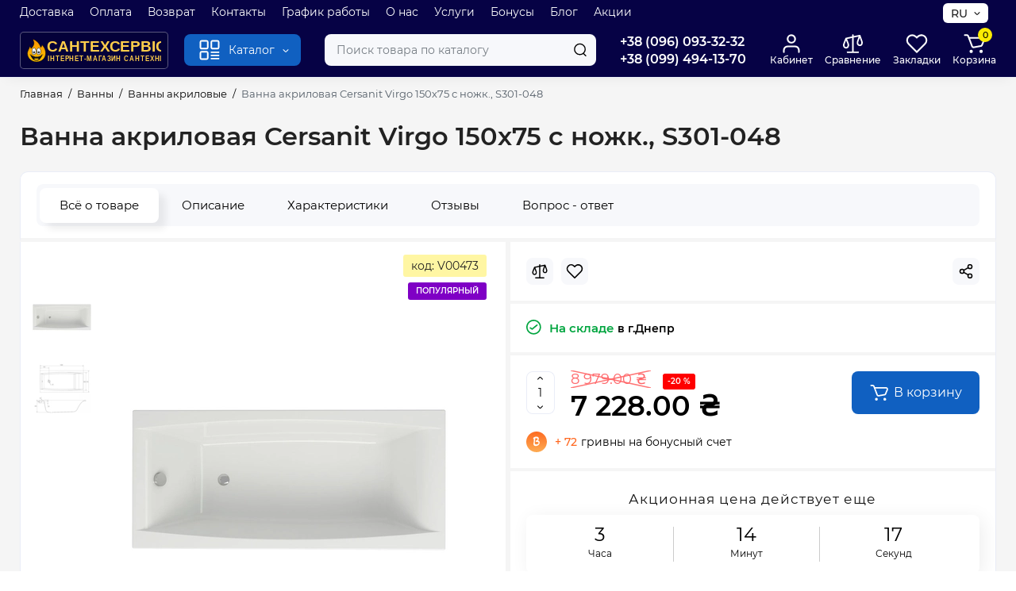

--- FILE ---
content_type: text/html; charset=utf-8
request_url: https://www.santehservis.dp.ua/vanna-akrilovaya-cersanit-virgo-150h75-s-nozhkami-i-krepleni
body_size: 39322
content:
<!DOCTYPE html>
<!--[if IE]><![endif]-->
<!--[if IE 8 ]><html prefix="og: https://ogp.me/ns# fb: https://ogp.me/ns/fb# product: https://ogp.me/ns/product# business: https://ogp.me/ns/business# place: http://ogp.me/ns/place#" dir="ltr" lang="ru" class="ie8"><![endif]-->
<!--[if IE 9 ]><html prefix="og: https://ogp.me/ns# fb: https://ogp.me/ns/fb# product: https://ogp.me/ns/product# business: https://ogp.me/ns/business# place: http://ogp.me/ns/place#" dir="ltr" lang="ru" class="ie9"><![endif]-->
<!--[if (gt IE 9)|!(IE)]><!-->
<html prefix="og: https://ogp.me/ns# fb: https://ogp.me/ns/fb# product: https://ogp.me/ns/product# business: https://ogp.me/ns/business# place: http://ogp.me/ns/place#" dir="ltr" lang="ru">
<!--<![endif]-->
<head>
<meta charset="UTF-8" />
<meta name="viewport" content="width=device-width, initial-scale=1.0, shrink-to-fit=no">
<meta http-equiv="X-UA-Compatible" content="IE=edge">
<title>ᐉ Ванна акриловая Cersanit Virgo 150х75 с ножк., S301-048 в Днепре купить✔️ | santehservis.dp.ua</title>
<base href="https://www.santehservis.dp.ua/" />
<meta name="description" content="Ванна акриловая Cersanit Virgo 150х75 с ножк., S301-048 купить в Днепре в ➦ интернет-магазине САНТЕХСЕРВИС по цене 8 979.00 ₴. ☎: +38 (096) 093-32-32. Доставка по Днепру от 3000 грн Бесплатно ➤ Оплата Частями ➤ Рассрочка ➤ Большой выбор." />
<meta name="keywords" content= "Ванна акриловая CERSANIT VIRGO 150х75 с ножками и креплением, , CERSANIT VIRGO 150х75, CERSANIT, Ванны" />





<link href="https://www.santehservis.dp.ua/image/catalog/logo/fvcn.svg" rel="icon" />
<link rel="preload" as="image" href="https://www.santehservis.dp.ua/image/cache/catalog/logo/lgsn-207x35.svg">
<link rel="preload" href="catalog/view/theme/chameleon/stylesheet/fonts/montserrat-regular.woff2" as="font" type="font/woff2" crossorigin>
<link rel="preload" href="catalog/view/theme/chameleon/stylesheet/fonts/montserrat-medium.woff2" as="font" type="font/woff2" crossorigin>
<link rel="preload" href="catalog/view/theme/chameleon/stylesheet/fonts/montserrat-bold.woff2" as="font" type="font/woff2" crossorigin>
<style>
@media (min-width: 600px) {
	.product-grid .product-thumb .cart .btn-general,
	.container-module .product-thumb .cart .btn-general {padding: 5px;}
	.product-grid .product-thumb .cart .btn-general span.text-cart-add,
	.container-module .product-thumb .cart .btn-general span.text-cart-add {display: none;}
}
@media (min-width: 992px) {
	.product-grid .product-thumb .addit-action,
	.container-module .product-thumb .addit-action {
		top:0px;
		right:-65px;
		flex-direction: column;
	}
	.product-grid .product-thumb .product-model ~ .addit-action,
	.container-module .product-thumb .product-model ~ .addit-action {
		top: 30px;
	}
	.product-grid .product-thumb:hover .addit-action,
	.container-module .product-thumb:hover .addit-action {
		right:0px;
		opacity: 1;
	}
	.product-grid .product-thumb .addit-action .quick-order,
	.product-grid .product-thumb .addit-action .compare,
	.container-module .product-thumb .addit-action .quick-order,
	.container-module .product-thumb .addit-action .compare{
		margin-top: 10px;
	}
	.product-grid .product-thumb .addit-action .wishlist,
	.container-module .product-thumb .addit-action .wishlist{
		margin-left: 0px;
		margin-top: 10px;
	}
}
</style>
<link rel="stylesheet" href="https://www.santehservis.dp.ua/minify-cache/min_de28da9361c658f6b4e026428692fcf2.css?ch2v=1.5"/>
			<style>header {background-color: #060245;}</style>
	<style>
@media (min-width: 1500px){
	.container{width:1470px;}
	.col-md-3.menu-box,
	.menu_fix.col-md-3,
	.container .sw-20,
	#column-left.col-md-3,#column-right.col-md-3{ width:22%;}
	.container .sw-80,
	#content.col-md-9,#content.col-sm-9 {width: 78%;}
	.col-lg-offset-3,.col-md-offset-3 {margin-left: 20.4%;}
}
</style>
<style>
.sticker-ns.popular{ background: #6807A9 none repeat scroll 0 0; color:#FFFFFF; }
.sticker-ns.special { background: #F22E2E none repeat scroll 0 0; color:#FFFFFF; }
.sticker-ns.bestseller { background: #00BA06 none repeat scroll 0 0; color:#FFFFFF; }
.sticker-ns.newproduct{ background: #52D1FF none repeat scroll 0 0; color:#FFFFFF; }
.sticker-ns {float:left;}.product-thumb .countDays,
.product-thumb .countHours,
.product-thumb .countMinutes,
.product-thumb .countSec {
	font-size: 11px !important;
	line-height: 12px !important;
	width: 36px !important;
	padding: 4px !important;
	height: auto;
}
.product-thumb .time_productany{
	font-size: 7.5px;
}
	.product-thumb .action-timer {
		height: auto;
		flex-direction: column;
		left:auto !important;
		bottom: 15px;
		justify-content: flex-end;
	}
</style>
<script>
var chSetting = JSON.parse(atob('[base64]'));
if (localStorage.getItem('display') === null) {localStorage.setItem('display', 'grid');}</script>
<script src="https://www.santehservis.dp.ua/catalog/view/javascript/jquery/jquery-2.1.1.min.js?ch2v=1.5"></script>
<script src="catalog/view/javascript/jquery/jquery-ui/jquery-ui.min.js"></script>
<script src="catalog/view/javascript/jquery/jquery-ui/jquery.ui.touch-punch.min.js"></script>
<script src="catalog/view/javascript/jquery/magnific/jquery.magnific-popup.min.js"></script>
<script src="catalog/view/theme/chameleon/js/kits.js"></script>
<script src="catalog/view/theme/chameleon/js/dragscroll.js"></script>
<script src="catalog/view/theme/chameleon/js/fancybox/jquery.fancybox.min.js"></script>
<script src="catalog/view/javascript/avail.js"></script>
<script src="catalog/view/javascript/timer/jquery.plugin.min.js"></script>
<script src="catalog/view/javascript/timer/jquery.countdown.min.js"></script>
<script src="catalog/view/javascript/timer/jquery.countdown-ru.js"></script>
<script src="catalog/view/javascript/hpmodel/hpmodel.js"></script>
<!-- Google tag (gtag.js) -->
<script async src="https://www.googletagmanager.com/gtag/js?id=G-S8DHL819PW"></script>
<script>
  window.dataLayer = window.dataLayer || [];
  function gtag(){dataLayer.push(arguments);}
  gtag('js', new Date());

  gtag('config', 'G-S8DHL819PW');
</script><!--microdatapro 8.1 open graph start -->
<meta property="og:locale" content="ru-ru">
<meta property="og:rich_attachment" content="true">
<meta property="og:site_name" content="САНТЕХСЕРВІС">
<meta property="og:type" content="product">
<meta property="og:title" content="ᐉ Ванна акриловая Cersanit Virgo 150х75 с ножк., S301-048 в Днепре купить✔️ | santehservis.dp.ua">
<meta property="og:description" content="Ванна акриловая Cersanit Virgo 150х75 с ножк., S301-048 купить в Днепре в ➦ интернет-магазине САНТЕХСЕРВИС по цене 8 979.00 ₴. ☎: +38 (096) 093-32-32. Доставка по Днепру от 3000 грн Бесплатно ➤ Оплата Частями ➤ Рассрочка ➤ Большой выбор.">
<meta property="og:image" content="https://www.santehservis.dp.ua/image/cache/catalog/ns/bbe/IMGbbe7fdd58d2bd817372ef354f3b9c98f-1200x800.jpg">
<meta property="og:image:secure_url" content="https://www.santehservis.dp.ua/image/cache/catalog/ns/bbe/IMGbbe7fdd58d2bd817372ef354f3b9c98f-1200x800.jpg">
<meta property="og:image:width" content="1200">
<meta property="og:image:height" content="600">
<meta property="og:url" content="https://www.santehservis.dp.ua/vanna-akrilovaya-cersanit-virgo-150h75-s-nozhkami-i-krepleni">
<meta property="business:contact_data:street_address" content="вул.Запорізьке шосе 27">
<meta property="business:contact_data:locality" content="м.Дніпро">
<meta property="business:contact_data:postal_code" content="">
<meta property="business:contact_data:country_name" content="Україна">
<meta property="place:location:latitude" content="48.40875">
<meta property="place:location:longitude" content="35.032148">
<meta property="business:contact_data:email" content="mail@santehservis.dp.ua">
<meta property="business:contact_data:phone_number" content="+38-096-093-32-32">
<meta property="fb:profile_id" content="https://www.facebook.com/santehservis.dp.ua">
<meta property="product:product_link" content="https://www.santehservis.dp.ua/vanna-akrilovaya-cersanit-virgo-150h75-s-nozhkami-i-krepleni">
<meta property="product:brand" content="CERSANIT">
<meta property="product:category" content="Ванны акриловые">
<meta property="product:availability" content="instock">
<meta property="product:condition" content="new">
<meta property="product:material" content="Акрил">
<meta property="product:target_gender" content="unisex">
<meta property="product:price:amount" content="8979">
<meta property="product:price:currency" content="UAH">
<meta property="product:sale_price:amount" content="7228">
<meta property="product:sale_price:currency" content="UAH">
<meta property="og:see_also" content="https://www.santehservis.dp.ua/panel-dlya-vanny-cersanit-virgointro-150-s-krepleniem">
<meta property="og:see_also" content="https://www.santehservis.dp.ua/panel-dlya-vanny-cersanit-virgointro-75-bokovaya-s-kreplenie">
<!--microdatapro 8.1 open graph end -->

<link rel="alternate" hreflang="uk" href="https://www.santehservis.dp.ua/uk/vanna-akrilovaya-cersanit-virgo-150h75-s-nozhkami-i-krepleni" />

<link rel="alternate" hreflang="x-default" href="https://www.santehservis.dp.ua/uk/vanna-akrilovaya-cersanit-virgo-150h75-s-nozhkami-i-krepleni" />

<link rel="alternate" hreflang="ru" href="https://www.santehservis.dp.ua/vanna-akrilovaya-cersanit-virgo-150h75-s-nozhkami-i-krepleni" />

<script data-not_optimize="true">
// WEBP detect by sitecreator (c) 2019 https://sitecreator.ru webp_detect.js ver. 2.1.1
// Code Developer Malyutin R. A. All rights reserved.
(function() {
  if(typeof (window.sitecreator_hasWebP) !== 'object') window.sitecreator_hasWebP = {val: null};

  var usA = navigator.userAgent;
  var s;
  if(usA.match(/windows|android/i) !== null) if((s = usA.match(/(Chrome|Firefox)\/(\d{2,3})\./i)) !== null) {
    // console.log(s);
    var br = s[1].toLowerCase();
    var ver = s[2];
    if((br === "chrome" &&   ver >= 32) || br === "firefox" && ver >= 65) {
      window.sitecreator_hasWebP.val = true; // сработает если еще нет куки
      console.log('webp on start= ok');
    }
  }

  var cookie_hasWebP = document.cookie.match(/\bsitecreator_hasWebP=1\b;?/);
  if(cookie_hasWebP !== null) window.sitecreator_hasWebP.val = true;

  var img = new Image();
  img.onerror = function() {
    document.cookie = "sitecreator_hasWebP=0; path=/";
    window.sitecreator_hasWebP.val = false;
    console.log('webp = bad');
  };
  // работает асинхроннно. в Хроме сработает сразу и до DOMContentLoaded, в FF - в конце (после DOMContentLoaded)
  img.onload = function() {
    if (img.width === 2 && img.height === 1) {
      document.cookie = "sitecreator_hasWebP=1; path=/";
      window.sitecreator_hasWebP.val = true;
      console.log('webp = ok');
    }};
  img.src = "[data-uri]";
})();



function funWebpOrNot2(tag, n) {
  // console.log('funWebpOrNot2, document.readyState= ' + document.readyState);
  // var me = document.currentScript;  // будет null если тег <script> добвлен динамически после document.readyState === complete
  if(typeof n == "undefined" || n === null) return;
  var me = document.getElementById('scwebp' + n);
  if (me === null) return;  // null - если элемент не существует. выходим без отображения картинки

  // перестраховка, т.к. id уже уникальный в каждый отрезок времени
  // на случай динамического создания на стр. <script>. Для одного запроса по http исключено дублирование id, да и js не выполняются параллельно
  if(typeof me.removeAttribute) me.removeAttribute('id');

  if ((typeof (window.sitecreator_hasWebP) === 'undefined' || !window.sitecreator_hasWebP.val)) { // not webp
    tag = tag.replace(/\.webp(['"\s])/g, '$1');
  }

  if(document.readyState === 'loading') {
    document.write(tag);
    // удалим узел чтобы не мешал (чему, где  и когда?) удаление - лишняя операция и перестроение дерева DOM
    //  подстраховка на гипотетический случай 2-го запуска одного и того же блока <script>, что невозможно после удаления его id, который к тому же уникален
    if (typeof me.remove === 'function') me.remove(); // старые браузеры не знают
    me = null; //отправляется к сборщику мусора
  }
  else me.insertAdjacentHTML("afterend", tag);  // метод поддерживается всеми зверями

}

function funWebpOrNot22(v) {
  if(typeof v === 'object') {
    funWebpOrNot2(v[0], v[1]);
  }
}

// на случай если в ускорителе включена оптимизация JS и все скрипты перемещаются в конец страницы
function funWebpOrNot3(tag, n) {
  // console.log('funWebpOrNot2, document.readyState= ' + document.readyState);
  // var me = document.currentScript;  // будет null если тег <script> добвлен динамически после document.readyState === complete
  if(typeof n == "undefined" || n === null) return;
  var me = document.getElementById('scwebp' + n); //
  var ns = document.getElementById('nswebp' + n); // элемент <noscript>
  if (me === null || ns === null) return;  // null - если элемент не существует. выходим без отображения картинки

  // перестраховка, т.к. id уже уникальный в каждый отрезок времени
  // на случай динамического создания на стр. <script>. Для одного запроса по http исключено дублирование id, да и js не выполняются параллельно
  // if(typeof me.removeAttribute) me.removeAttribute('id');

  if ((typeof (window.sitecreator_hasWebP) === 'undefined' || !window.sitecreator_hasWebP.val)) { // not webp
    tag = tag.replace(/\.webp(['"\s])/g, '$1');
  }
  ns.insertAdjacentHTML("afterend", tag);  // метод поддерживается всеми зверями
}

function funWebpOrNot33(v) {
  if(typeof v === 'object') {
    funWebpOrNot2(v[0], v[1]);
  }
}
</script>
</head>
<body class="product-product-473 fix_cart_price_footer  ft_tabs_mob">
<nav id="top" class="visible-md visible-lg">
  <div class="container">
  		<div class="pull-left">
		<div class="btn-group box-nav-links">
			<ul class="header-nav-links">
									<li><button  onclick="$('.side-collapse').toggleClass('in'); banner_link_open('delivery')"  type="button" class="btn btn-link">Доставка</button></li>
									<li><button  onclick="$('.side-collapse').toggleClass('in'); banner_link_open('oplata')"  type="button" class="btn btn-link">Оплата</button></li>
									<li><button  onclick="$('.side-collapse').toggleClass('in'); banner_link_open('terms-conditions')"  type="button" class="btn btn-link">Возврат</button></li>
									<li><button onclick="location='kontakty'"  type="button" class="btn btn-link">Контакты</button></li>
									<li><button onclick="location='kontakty'"  type="button" class="btn btn-link">График работы</button></li>
									<li><button onclick="location='about-us'"  type="button" class="btn btn-link">О нас</button></li>
									<li><button onclick="location='ustanovka-santexniki/'"  type="button" class="btn btn-link">Услуги</button></li>
									<li><button  onclick="$('.side-collapse').toggleClass('in'); banner_link_open('bonusy')"  type="button" class="btn btn-link">Бонусы</button></li>
									<li><button onclick="location='blog/'"  type="button" class="btn btn-link">Блог</button></li>
									<li><button onclick="location='specials/'"  type="button" class="btn btn-link">Акции</button></li>
							</ul>
		</div>
	</div>
				<div class="pull-right dflex align-items-center top-lc">
		
<div class="box-language hidden-xs hidden-sm">
		<form action="" method="post" enctype="multipart/form-data" id="language">
<span id="language">

<div class="btn-group">
<button class="btn-language-top dropdown-toggle" data-toggle="dropdown">
     	RU   </button>

				<ul class="dropdown-menu dropdown-menu-right ch-dropdown">
						<li class="mob-title-language visible-xs">RU</li>
	
                        <li><a href="https://www.santehservis.dp.ua/uk/vanna-akrilovaya-cersanit-virgo-150h75-s-nozhkami-i-krepleni" onclick="lm_deleteCookie('languageauto'); window.location = 'https://www.santehservis.dp.ua/uk/vanna-akrilovaya-cersanit-virgo-150h75-s-nozhkami-i-krepleni'">UA</a></li>
                  	
                         <li><a href="https://www.santehservis.dp.ua/vanna-akrilovaya-cersanit-virgo-150h75-s-nozhkami-i-krepleni" onclick="lm_setCookie('languageauto', '1', {expires: 180}); window.location = 'https://www.santehservis.dp.ua/vanna-akrilovaya-cersanit-virgo-150h75-s-nozhkami-i-krepleni'">RU</a></li>
                      
 </ul>
 </div>

		</form>
</span>

</div>

<script>
function lm_setCookie(name, value, options = {}) {
options = {
  path: '/',
  ...options
};

let date = new Date(Date.now() + (86400e3 * options.expires));
date = date.toUTCString();
options.expires = date;
 
let updatedCookie = encodeURIComponent(name) + "=" + encodeURIComponent(value);

for (let optionKey in options) {
  updatedCookie += "; " + optionKey;
  let optionValue = options[optionKey];
  if (optionValue !== true) {
    updatedCookie += "=" + optionValue;
  }
}
document.cookie = updatedCookie;
}

function lm_deleteCookie(name) {
  lm_setCookie(name, "", {'max-age': -1});
}
</script>
				</div>
	  </div>
</nav>
<header class="fix-header h-sticky">
  <div class="container">
    <div class="row dflex flex-wrap align-items-center pt-15 pb-15">
    			<div class="col-xs-5 col-sm-6 col-md-2 col-lg-2 logo-top type-h-2">
			<div id="logo">
											  <a href="https://www.santehservis.dp.ua/"><img width="207" height="35" src="https://www.santehservis.dp.ua/image/cache/catalog/logo/lgsn-207x35.svg" alt="САНТЕХСЕРВІС" class="img-responsive"/></a>
							  			</div>
		</div>
					<div class="box-menu-top visible-md visible-lg col-lg-2 col-auto">
				<button type="button" class="btn-menu-top vh1-bl dflex align-items-center show-tc">
											<svg id="icon-menu" class="icon-menu" xmlns="http://www.w3.org/2000/svg" fill="none" viewBox="0 0 22 22">
							<path stroke="currentColor" stroke-linecap="round" stroke-width="1.5" d="M12.8 13.25H20m-7.2 3.15H20m-7.2 3.15H20M3 20h5.2a1 1 0 0 0 1-1v-5.2a1 1 0 0 0-1-1H3a1 1 0 0 0-1 1V19a1 1 0 0 0 1 1zM13.8 9.65H19a1 1 0 0 0 1-1V3a1 1 0 0 0-1-1h-5.2a1 1 0 0 0-1 1v5.65a1 1 0 0 0 1 1zM3 9.65h5.2a1 1 0 0 0 1-1V3a1 1 0 0 0-1-1H3a1 1 0 0 0-1 1v5.65a1 1 0 0 0 1 1z"/>
						</svg>	
															<span class="text-category hidden-md">Каталог</span>
					<svg class="icon-arrow hidden-md"><use xlink:href="catalog/view/theme/chameleon/image/sprite.svg#icon-arrow-down"></use></svg>
									</button>
			</div>
						<div class="phone-box col-xs-7 col-sm-6 col-md-3 col-auto f-order-3">
			<div id="phone" class="dflex justify-content-xs-end justify-content-sm-end justify-content-md-center ">
				<div class="contact-header">
					<div class="dropdown-toggle">
													<div class="additional-tel dth">
															<a href="tel:+380960933232" target="_blank">
																+38 (096) 093-32-32</a>
														</div>
													<div class="additional-tel dth">
															<a href="tel:+380994941370" target="_blank">
																+38 (099) 494-13-70</a>
														</div>
																	</div>
										<div class="text_after_phone"></div>
				</div>
			</div>
		</div>

		<div class="box-search search-top col-xs-9 col-sm-9 col-md-5 flex-1 visible-md visible-lg"><div class="header-search input-group livesearch">
	<input type="text" name="search" value="" placeholder="Поиск товара по каталогу" class="form-control search-autocomplete" />
	  <span class="input-group-btn button_search">
	<button type="button" class="btn btn-search" aria-label="Search">
		<img class="icon-hsearch" src="catalog/view/theme/chameleon/image/sprite.svg#icon-hsearch" alt="" width="18" height="18">
	</button>
  </span>
</div>
</div>
				<div class="box-account visible-md visible-lg text-ai-on">
			<button  class="dropdown-toggle btn-account" id="login-popup" data-load-url="index.php?route=common/login_modal" type="button">
					
	<svg id="icon-account-1" viewBox="0 0 22 22" fill="none" xmlns="http://www.w3.org/2000/svg">
		<path d="M19 20V18C19 16.9391 18.5786 15.9217 17.8284 15.1716C17.0783 14.4214 16.0609 14 15 14H7C5.93913 14 4.92172 14.4214 4.17157 15.1716C3.42143 15.9217 3 16.9391 3 18V20" stroke="currentColor" stroke-width="1.8" stroke-linecap="round" stroke-linejoin="round"/>
		<path d="M11 10C13.2091 10 15 8.20914 15 6C15 3.79086 13.2091 2 11 2C8.79086 2 7 3.79086 7 6C7 8.20914 8.79086 10 11 10Z" stroke="currentColor" stroke-width="1.8" stroke-linecap="round" stroke-linejoin="round"/>
	</svg>

				<span class="text-a-icon">Кабинет</span>
			</button>
					</div>
						<div class="box-compare visible-md visible-lg text-ai-on" >
			<a rel="nofollow" class="btn-compare-top" href="https://www.santehservis.dp.ua/compare-products/" id="compare-total">
				
	<svg id="icon-compare-1" xmlns="http://www.w3.org/2000/svg" fill="none" viewBox="0 0 20 18">
		<path fill="currentColor" fill-rule="evenodd" d="M10 .85a.65.65 0 0 1 .65.65v.92l5.221-1.057a.65.65 0 0 1 .741.418l1.748 4.895c.268.749.361 1.614.18 2.395-.184.795-.668 1.537-1.56 1.884a2.707 2.707 0 0 1-.98.195c-.352 0-.684-.08-.98-.195-.892-.347-1.376-1.09-1.56-1.884-.18-.78-.087-1.646.18-2.395L15 2.866l-4.35.88V15.85h4.025a.65.65 0 1 1 0 1.3h-9.35a.65.65 0 1 1 0-1.3H9.35V4.02l-4.413.953L6.39 8.636c.29.73.414 1.574.273 2.354-.144.792-.572 1.547-1.397 1.977-.35.183-.765.326-1.216.326-.45 0-.865-.143-1.216-.326-.824-.43-1.252-1.185-1.396-1.977-.141-.78-.017-1.623.272-2.354L3.446 4.26a.65.65 0 0 1 .467-.395L9.35 2.69V1.5A.65.65 0 0 1 10 .85ZM4.05 6.263l1.132 2.852c.217.547.292 1.143.201 1.643-.088.487-.323.85-.718 1.057-.232.12-.438.178-.615.178-.176 0-.383-.057-.615-.178-.394-.206-.63-.57-.718-1.057-.09-.5-.015-1.096.202-1.643L4.05 6.263ZM16 3.933l-1.136 3.18c-.2.56-.252 1.17-.138 1.664.111.48.363.81.766.967.182.07.352.106.508.106.157 0 .327-.036.509-.106.402-.157.654-.488.765-.967.114-.494.062-1.104-.138-1.664L16 3.933Z" clip-rule="evenodd"/>
	</svg>

								<span class="text-a-icon">Сравнение</span>
			</a>
		</div>
						<div class="box-wishlist visible-md visible-lg text-ai-on" >
			<a rel="nofollow" class="btn-wishlist-top" href="https://www.santehservis.dp.ua/wishlist/" id="wishlist-total">
				
		<svg id="icon-wishlist-1" xmlns="http://www.w3.org/2000/svg" fill="none" viewBox="0 0 24 22">
		<path fill="currentColor" fill-rule="evenodd" d="M14.464 1.582a6.33 6.33 0 0 1 8.755 5.85 6.33 6.33 0 0 1-1.855 4.477l-8.728 8.728a.9.9 0 0 1-1.273 0l-8.727-8.728a6.331 6.331 0 0 1 8.954-8.954l.41.41.41-.41a6.33 6.33 0 0 1 2.054-1.373zM16.887 2.9a4.53 4.53 0 0 0-3.204 1.328l-1.047 1.046a.9.9 0 0 1-1.273 0l-1.046-1.046a4.531 4.531 0 0 0-6.408 6.408l8.09 8.091 8.092-8.09A4.531 4.531 0 0 0 16.887 2.9z" clip-rule="evenodd"/>
	</svg>

								<span class="text-a-icon">Закладки</span>
			</a>
		</div>
						<div class="box-cart visible-md visible-lg text-ai-on"><div id="cart" class="shopping-cart">
	<button class="dflex align-items-center btn" type="button" onclick="openFixedCart(this);">
		
	<svg id="icon-add-to-cart-1" xmlns="http://www.w3.org/2000/svg" fill="none" viewBox="0 0 25 22">
		<path fill="currentColor" fill-rule="evenodd" d="M1.5 1.913c0-.488.395-.883.882-.883h2.016c1.1 0 2.087.682 2.476 1.712l.465 1.23a.895.895 0 0 1 .043 0l13.83-.012c1.886-.002 3.168 1.914 2.448 3.657l-2.276 5.51a2.059 2.059 0 0 1-1.534 1.24l-7.628 1.386a2.647 2.647 0 0 1-2.95-1.669L5.224 3.365a.882.882 0 0 0-.825-.57H2.382a.882.882 0 0 1-.882-.882zm6.505 3.822 2.918 7.725c.15.399.565.633.984.557l7.627-1.387a.294.294 0 0 0 .22-.177l2.275-5.51a.882.882 0 0 0-.816-1.219l-13.208.011z" clip-rule="evenodd"/>
		<path fill="currentColor" d="M9.147 21.03a1.765 1.765 0 1 0 0-3.53 1.765 1.765 0 0 0 0 3.53zm10.588 0a1.765 1.765 0 1 0 0-3.53 1.765 1.765 0 0 0 0 3.53z"/>
	</svg>

		<span class="cart-total">0</span>
					<span class="text-a-icon-cart ">Корзина</span>
			</button>
	<div class="cart-content">
	<div class="header-cart-backdrop"></div>
	<div class="header-cart-fix-right" >
		<div class="header-cart-top dflex">
			<div class="header-cart-title">Корзина</div>
			<button type="button" class="header-cart-close"></button>
		</div>
		<div class="header-cart-scroll dflex flex-column">
							<div class="text-center box-empty-cart-icon">
					<svg class="icon-empty-cart" id="icon-empty-shop-cart" xmlns="http://www.w3.org/2000/svg" width="195" height="151" fill="none" viewBox="0 0 195 151">
						<path fill="#9CA9BC" d="m170.452 109.713 1.98.273-1.49 10.798-1.982-.274 1.492-10.797ZM38 45h2v32h-2V45Zm0 39h2v9h-2v-9Zm107.8 42.7c.2.3.5.4.8.4.2 0 .4-.1.6-.2 1.5-1 3.6-1.1 5.2-.1.5.3 1.1.2 1.4-.3.3-.5.2-1.1-.3-1.4-2.2-1.4-5.2-1.4-7.4.1-.5.4-.6 1-.3 1.5ZM70 113h9v2h-9v-2ZM5 144h13v2H5v-2Z"/>
						<path fill="#9CA9BC" d="m173 144 .3-.9 5-39.1h.7c2.2 0 4-1.4 4-3.2v-1.5c0-1.8-1.8-3.2-4-3.2h-34.7l9.1-22c.8-2-.1-4.4-2.2-5.2-1-.4-2.1-.4-3.1 0s-1.8 1.2-2.2 2.2L136.5 94c-1.2.4-2.1 1.1-2.9 2H132V37c0-3.3-2.7-6-5.9-6-6.3 0-12.6-.7-18.9-.9-4-14.7-14-25.1-25.7-25.1S59.8 15.4 55.8 30c-6.4.2-12.7.5-18.8 1-3.3 0-6 2.7-6 6v75.9L27.1 144H23v2h167v-2h-17Zm-1.7-1.2c-.1.9-.9 1.2-1.6 1.2h-33.8l-3.9-31.1V104h2.2c1.1 1 2.3 1.7 3.9 1.7s2.9-.6 3.9-1.7h34.3l-5 38.8Zm9.7-43.6v1.5c0 .6-.8 1.2-2 1.2h-35.1c.3-.7.5-1.5.5-2.3 0-.6-.1-1.1-.2-1.7H179c1.2.1 2 .8 2 1.3Zm-33.2-27.5c.2-.5.6-.9 1.1-1.1.5-.2 1-.2 1.5 0 1 .4 1.5 1.6 1.1 2.6l-9.1 22c-1.1-1-2.4-1.5-3.6-1.7l9-21.8Zm-9.5 24c2.2 0 4 1.8 4 4s-1.8 4-4 4-4-1.8-4-4 1.8-4 4-4Zm-5.7 2.3c-.2.5-.2 1.1-.2 1.7 0 .8.2 1.6.5 2.3h-.9v-4h.6ZM81.5 7c10.7 0 19.8 9.5 23.6 23-16.1-.5-31.9-.5-47.2 0 3.8-13.5 13-23 23.6-23ZM32.8 115H59v-2H33V37c0-2.2 1.8-4 4.1-4 6-.4 12.1-.7 18.3-.9-.5 2.3-.9 4.7-1.1 7.2-2.3.4-4.1 2.4-4.1 4.8 0 2.7 2.2 4.9 4.9 4.9s4.9-2.2 4.9-4.9c0-2.3-1.6-4.1-3.6-4.7.2-2.5.6-5 1.2-7.3 15.6-.5 31.7-.5 48.2.1.6 2.3.9 4.8 1.2 7.3-2.1.5-3.6 2.4-3.6 4.7 0 2.7 2.2 4.9 4.9 4.9s4.9-2.2 4.9-4.9c0-2.4-1.8-4.4-4.1-4.8-.2-2.4-.6-4.8-1.1-7.1 6.1.2 12.2.5 18.3.9 2.2 0 4 1.8 4 4v76H89v2h41.2l3.6 29H29.1l3.7-29.2Zm23.3-73.6c1 .4 1.8 1.5 1.8 2.6 0 1.6-1.3 2.9-2.9 2.9-1.6 0-2.9-1.3-2.9-2.9 0-1.3.8-2.3 1.9-2.7 0 .9-.1 1.8-.1 2.7h2c.1-.9.1-1.8.2-2.6ZM107 44h2c0-.9 0-1.8-.1-2.7 1.1.4 1.9 1.4 1.9 2.7 0 1.6-1.3 2.9-2.9 2.9-1.6 0-2.9-1.3-2.9-2.9 0-1.2.7-2.2 1.8-2.6.2.8.2 1.7.2 2.6Z"/>
						<path fill="#9CA9BC" d="M145.6 120.2a2 2 0 1 0 .001-3.999 2 2 0 0 0-.001 3.999Zm8 0a2 2 0 1 0 .001-3.999 2 2 0 0 0-.001 3.999Zm-67-40.9c-2.8-1.8-6.7-1.8-9.4.2-.5.3-.6.9-.3 1.4.2.3.5.4.8.4.2 0 .4-.1.6-.2 2.1-1.5 5.1-1.5 7.2-.1.5.3 1.1.2 1.4-.3.3-.5.1-1.1-.3-1.4Zm-12.9-5.9a2.7 2.7 0 1 0 0-5.4 2.7 2.7 0 0 0 0 5.4Zm16 0a2.7 2.7 0 1 0 0-5.4 2.7 2.7 0 0 0 0 5.4Z"/>
					</svg>
				</div>
				<div class="text-center cart-empty">В корзине пусто!</div>
				<div class="text-center cart-empty-info-text">Это никогда не поздно исправить :)</div>
					</div>
			</div>
	</div>
</div>
</div>
	</div>
  </div>
<div id="fm-fixed-mobile" class="mob-fix-panel topmm-fix hidden-md hidden-lg">
	<div class="container">
		<div class="box-flex-fix fm_type_design_1 show-title">
			<div class="fm-left-block dflex align-items-center">
												<div class="mob-m-i">
					<a class="btn btn-go-home dflex align-items-center justify-content-center active-bg" href="https://www.santehservis.dp.ua/">
						<svg xmlns="http://www.w3.org/2000/svg" width="18" height="22" fill="none" viewBox="0 0 18 22">
							<path stroke="currentColor" stroke-linecap="round" stroke-width="1.5" d="M1 21V8.3a2 2 0 01.779-1.585l6.758-5.21a1 1 0 011.275.046l5.811 5.168a2 2 0 01.671 1.495V20a1 1 0 01-1 1H6.118a1 1 0 01-1-1v-8.412"/>
						</svg>
												<span class="text-a-icon">Главная</span>
											</a>
				</div>
												<div class="mob-m-i menu_fix_mob">
					<button aria-label="Меню" type="button" class="btn btn-menu-mobile" onclick="open_mob_menu_left()">
																				 	
	<svg id="icon-menu-1" xmlns="http://www.w3.org/2000/svg" fill="none" viewBox="0 0 22 22">
		<path stroke="currentColor" stroke-linecap="round" stroke-width="1.5" d="M12.8 13.25H20m-7.2 3.15H20m-7.2 3.15H20M3 20h5.2a1 1 0 0 0 1-1v-5.2a1 1 0 0 0-1-1H3a1 1 0 0 0-1 1V19a1 1 0 0 0 1 1zM13.8 9.65H19a1 1 0 0 0 1-1V3a1 1 0 0 0-1-1h-5.2a1 1 0 0 0-1 1v5.65a1 1 0 0 0 1 1zM3 9.65h5.2a1 1 0 0 0 1-1V3a1 1 0 0 0-1-1H3a1 1 0 0 0-1 1v5.65a1 1 0 0 0 1 1z"/>
	</svg>

																									<span class="text-a-icon">Меню</span>
											</button>
				</div>
			</div>
							<div class="search_fix_mob ">
					<div class="header-search input-group livesearch">
	<input type="text" name="search" value="" placeholder="Поиск товара по каталогу" class="form-control search-autocomplete" />
	  <span class="input-group-btn button_search">
	<button type="button" class="btn btn-search" aria-label="Search">
		<img class="icon-hsearch" src="catalog/view/theme/chameleon/image/sprite.svg#icon-hsearch" alt="" width="18" height="18">
	</button>
  </span>
</div>
									</div>
							
			<div class="fm-right-block dflex align-items-center">
														<div class="mob-m-i cart_fix_mob shopping-cart">
						<button aria-label="Shopping Cart" class="btn-mob-cart dflex align-items-center" type="button" onclick="openFixedCart(this);">
							<span class="cart-total">0</span>
							
	<svg id="icon-add-to-cart-2" xmlns="http://www.w3.org/2000/svg" fill="none" viewBox="0 0 25 22">
		<path fill="currentColor" fill-rule="evenodd" d="M1.5 1.913c0-.488.395-.883.882-.883h2.016c1.1 0 2.087.682 2.476 1.712l.465 1.23a.895.895 0 0 1 .043 0l13.83-.012c1.886-.002 3.168 1.914 2.448 3.657l-2.276 5.51a2.059 2.059 0 0 1-1.534 1.24l-7.628 1.386a2.647 2.647 0 0 1-2.95-1.669L5.224 3.365a.882.882 0 0 0-.825-.57H2.382a.882.882 0 0 1-.882-.882zm6.505 3.822 2.918 7.725c.15.399.565.633.984.557l7.627-1.387a.294.294 0 0 0 .22-.177l2.275-5.51a.882.882 0 0 0-.816-1.219l-13.208.011z" clip-rule="evenodd"/>
		<path fill="currentColor" d="M9.147 21.03a1.765 1.765 0 1 0 0-3.53 1.765 1.765 0 0 0 0 3.53zm10.588 0a1.765 1.765 0 1 0 0-3.53 1.765 1.765 0 0 0 0 3.53z"/>
	</svg>

														<span class="text-a-icon-cart">Корзина</span>
													</button>
						<div class="cart-content"></div>
					</div>
							</div>
		</div>
	</div>
	<div class="mob-menu-info-fixed-left hidden">
		<div class="mob-first-menu active" id="mobm-left-content">
			<div class="mobm-top">
				<div class="mobm-title">Меню</div>
				<button type="button" class="mobm-close-menu" aria-label="Close" onclick="close_mob_menu();"></button>
			</div>
			<div class="mobm-body">
				<div class="mobm-header-block">
					<div class="mh-left-b lang-cur dflex align-items-center"></div>
					<div class="mh-right-b dflex align-items-center ml-auto">
						<div class="box-account-mob"></div>
						<div class="mm-compare"></div>
						<div class="mm-wishlist"></div>
					</div>
				</div>
				<div id="ch_mobm_catalog" class="mobm-list-item dflex align-items-center">
					<span class="mm-icon-catalog">
												 	
	<svg id="icon-menu-2" xmlns="http://www.w3.org/2000/svg" fill="none" viewBox="0 0 22 22">
		<path stroke="currentColor" stroke-linecap="round" stroke-width="1.5" d="M12.8 13.25H20m-7.2 3.15H20m-7.2 3.15H20M3 20h5.2a1 1 0 0 0 1-1v-5.2a1 1 0 0 0-1-1H3a1 1 0 0 0-1 1V19a1 1 0 0 0 1 1zM13.8 9.65H19a1 1 0 0 0 1-1V3a1 1 0 0 0-1-1h-5.2a1 1 0 0 0-1 1v5.65a1 1 0 0 0 1 1zM3 9.65h5.2a1 1 0 0 0 1-1V3a1 1 0 0 0-1-1H3a1 1 0 0 0-1 1v5.65a1 1 0 0 0 1 1z"/>
	</svg>

											</span>
					<span class="text-menu">Каталог</span>
					<svg class="icon-mm-arrow"><use xlink:href="catalog/view/theme/chameleon/image/sprite.svg#icon-arrow-right"></use></svg>
				</div>
				
				<div id="ch_mobm_special" class="mobm-list-item">
					<a class="dflex align-items-center" href="https://www.santehservis.dp.ua/specials/">
					<span class="mm-icon-left">
						<svg xmlns="http://www.w3.org/2000/svg" width="21" height="24" fill="none" viewBox="0 0 21 24">
							<path fill="#303030" stroke="#303030" stroke-width=".1" d="M16.716 8.805c-1.8-2.06-2.87-3.874-3.45-5.032-.629-1.255-.835-2.034-.836-2.04L12.243 1l-.669.309c-.078.036-1.924.909-2.959 3.053-.519 1.077-.623 2.275-.618 3.09a.988.988 0 0 1-.772.981.937.937 0 0 1-.867-.272l-1.245-1.29-.428.612c-.045.063-1.091 1.56-1.282 1.858A9.002 9.002 0 0 0 2 14.258c.017 2.346.908 4.545 2.508 6.19C6.108 22.094 8.236 23 10.5 23c4.687 0 8.5-3.952 8.5-8.81 0-1.76-.833-3.723-2.284-5.385ZM10.5 21.71a7.087 7.087 0 0 1-5.115-2.177c-1.366-1.404-2.125-3.281-2.14-5.285a7.681 7.681 0 0 1 1.197-4.196c.097-.152.485-.714.823-1.199l.212.22a2.15 2.15 0 0 0 1.992.625c1.033-.214 1.778-1.161 1.772-2.252-.003-.675.079-1.658.488-2.507a5.63 5.63 0 0 1 1.76-2.083c.469 1.234 1.656 3.784 4.304 6.815.59.675 1.962 2.468 1.962 4.52 0 4.146-3.254 7.519-7.255 7.519Z"/>
						</svg>
					</span>
					<span class="text-menu">Акции</span>
					<svg class="icon-mm-arrow"><use xlink:href="catalog/view/theme/chameleon/image/sprite.svg#icon-arrow-right"></use></svg>
					</a>
				</div>
				<div id="ch_mobm_viewed" class="mobm-list-item dflex align-items-center">
					<span class="mm-icon-left">
						<svg class="icon-mob-viewed"><use xlink:href="catalog/view/theme/chameleon/image/sprite.svg#icon-viewed"></use></svg>
					</span>
					<span class="text-menu">Вы смотрели</span>
					<svg class="icon-mm-arrow"><use xlink:href="catalog/view/theme/chameleon/image/sprite.svg#icon-arrow-right"></use></svg>
				</div>
								<div class="links-mob"></div>
												<div class="desc_info_mob"><p><span style="white-space:pre-wrap;">Пн-Пт с 09:00 до 17:00, <br>Сб-Вс - выходной</span><br></p></div>
							</div>
		</div>
		<div class="mob-menu hidden" id="mob-catalog-left">
			<div class="mobm-top go-back-catalog">
				<span class="mm-icon-come-back">
					<svg class="icon-arrow-left"><use xlink:href="catalog/view/theme/chameleon/image/sprite.svg#icon-arrow-left"></use></svg>
				</span>
				<div class="mobm-title">Каталог</div>
				<button type="button" class="mobm-close-menu" aria-label="Close" onclick="close_mob_menu();"></button>
			</div>
			<div class="mobm-body mm-ss"></div>
		</div>
		<div class="mob-info hidden" id="mob-info-contact">
			<div class="mobm-top go-back-contact">
				<span class="mm-icon-come-back">
					<svg class="icon-arrow-left"><use xlink:href="catalog/view/theme/chameleon/image/sprite.svg#icon-arrow-left"></use></svg>
				</span>
				<div class="mobm-title">Контактные телефоны</div>
				<button type="button" class="mobm-close-menu" aria-label="Close" onclick="close_mob_menu();"></button>
			</div>
			<div class="mobm-body"></div>
		</div>
		<div class="mob-info hidden" id="mob-info-viewed">
			<div class="mobm-top go-back-viewed">
				<span class="mm-icon-come-back">
					<svg class="icon-arrow-left"><use xlink:href="catalog/view/theme/chameleon/image/sprite.svg#icon-arrow-left"></use></svg>
				</span>
				<div class="mobm-title">Вы смотрели</div>
				<button type="button" class="mobm-close-menu" aria-label="Close" onclick="close_mob_menu();"></button>
			</div>
			<div class="mobm-body mm-ss"></div>
		</div>
	</div>
</div>
</header>
<div class="menu-header-box  hidden-xs hidden-sm type-menu-h-1">
	<div class="container pos-r">
		<div class="row dflex">
			<div class="menu-box dflex m_type_header_1 menu_mask">
		<nav id="menu-vertical" class="btn-group col-md-3">
		<ul id="menu-vertical-list" class="dropdown-menu hidden-xs hidden-sm">
																<li class="dropdown have-icon">
					<a href="vanna_kimnata/" class="parent-link">
													<img decoding="async" loading="lazy" alt="Ванная комната" class="nsmenu-thumb " src="https://www.santehservis.dp.ua/image/cache/catalog/new/menu/shower_-25x25.svg"/>
																		<div class="item-name himg">Ванная комната</div>

												<svg class="icon-mm-arrow arrow"><use xlink:href="catalog/view/theme/chameleon/image/sprite.svg#icon-arrow-right"></use></svg>
					</a>
										
						
													<div class="ns-dd dropdown-menu-full-image nsmenu-type-category-full-image box-col-3">
								<div class="chm-list-menu dflex h-100">
																		<div class="chm-list-menu-item-child dflex flex-wrap w-100 nsmenu-haschild">
										<div class="w-100 row-masonry mm-column-5">
																							<div class="col-sm-12 col-md-1-5 nsmenu-parent-block">
																											<a class="nsmenu-parent-img" href="https://www.santehservis.dp.ua/instalyacii/"><img width="100" height="100" decoding="async" loading="lazy" src="https://www.santehservis.dp.ua/image/cache/catalog/Kategorii/installacii-100x100.jpg" alt="Инсталляции и комплекты инсталляций"/></a>
																										<a class="nsmenu-parent-title" href="https://www.santehservis.dp.ua/instalyacii/">Инсталляции и комплекты инсталляций</a>
																									</div>
																							<div class="col-sm-12 col-md-1-5 nsmenu-parent-block">
																											<a class="nsmenu-parent-img" href="https://www.santehservis.dp.ua/aksessuary/"><img width="100" height="100" decoding="async" loading="lazy" src="https://www.santehservis.dp.ua/image/cache/catalog/new/category/fghbrtsvfd52452dfvbsgf_vxvf-100x100.jpg" alt="Аксессуары"/></a>
																										<a class="nsmenu-parent-title" href="https://www.santehservis.dp.ua/aksessuary/">Аксессуары</a>
																									</div>
																							<div class="col-sm-12 col-md-1-5 nsmenu-parent-block">
																											<a class="nsmenu-parent-img" href="https://www.santehservis.dp.ua/bide/"><img width="100" height="100" decoding="async" loading="lazy" src="https://www.santehservis.dp.ua/image/cache/catalog/new/category/dghbsdfvxvsdgf74152dgffdgvcrd-100x100.jpg" alt="Биде"/></a>
																										<a class="nsmenu-parent-title" href="https://www.santehservis.dp.ua/bide/">Биде</a>
																									</div>
																							<div class="col-sm-12 col-md-1-5 nsmenu-parent-block">
																											<a class="nsmenu-parent-img" href="https://www.santehservis.dp.ua/wanny/"><img width="100" height="100" decoding="async" loading="lazy" src="https://www.santehservis.dp.ua/image/cache/catalog/new/category/sfabgsdsgbstgf424352452sfvdfvcfv-100x100.jpg" alt="Ванны"/></a>
																										<a class="nsmenu-parent-title" href="https://www.santehservis.dp.ua/wanny/">Ванны</a>
																									</div>
																							<div class="col-sm-12 col-md-1-5 nsmenu-parent-block">
																											<a class="nsmenu-parent-img" href="https://www.santehservis.dp.ua/vodonagrevateli/"><img width="100" height="100" decoding="async" loading="lazy" src="https://www.santehservis.dp.ua/image/cache/catalog/new/category/dtghbfeg245275425sfgbghrtgbfrtbgfv-100x100.jpg" alt="Водонагреватели"/></a>
																										<a class="nsmenu-parent-title" href="https://www.santehservis.dp.ua/vodonagrevateli/">Водонагреватели</a>
																									</div>
																							<div class="col-sm-12 col-md-1-5 nsmenu-parent-block">
																											<a class="nsmenu-parent-img" href="https://www.santehservis.dp.ua/kabiny/"><img width="100" height="100" decoding="async" loading="lazy" src="https://www.santehservis.dp.ua/image/cache/catalog/Kategorii/gidroboxi-100x100.jpg" alt="Душевые кабины и гидробоксы"/></a>
																										<a class="nsmenu-parent-title" href="https://www.santehservis.dp.ua/kabiny/">Душевые кабины и гидробоксы</a>
																									</div>
																							<div class="col-sm-12 col-md-1-5 nsmenu-parent-block">
																											<a class="nsmenu-parent-img" href="https://www.santehservis.dp.ua/smesiteli/dushevye-systemy/"><img width="100" height="100" decoding="async" loading="lazy" src="https://www.santehservis.dp.ua/image/cache/catalog/Kategorii/duchevie-sistemy-100x100.jpg" alt="Душевые системы"/></a>
																										<a class="nsmenu-parent-title" href="https://www.santehservis.dp.ua/smesiteli/dushevye-systemy/">Душевые системы</a>
																									</div>
																							<div class="col-sm-12 col-md-1-5 nsmenu-parent-block">
																											<a class="nsmenu-parent-img" href="https://www.santehservis.dp.ua/smesiteli/"><img width="100" height="100" decoding="async" loading="lazy" src="https://www.santehservis.dp.ua/image/cache/catalog/Kategorii/smesiteli-100x100.jpg" alt="Смесители"/></a>
																										<a class="nsmenu-parent-title" href="https://www.santehservis.dp.ua/smesiteli/">Смесители</a>
																									</div>
																							<div class="col-sm-12 col-md-1-5 nsmenu-parent-block">
																											<a class="nsmenu-parent-img" href="https://www.santehservis.dp.ua/mebel/"><img width="100" height="100" decoding="async" loading="lazy" src="https://www.santehservis.dp.ua/image/cache/catalog/Kategorii/mebel-dlya-vannoy-100x100.jpg" alt="Мебель и зеркала для ванной"/></a>
																										<a class="nsmenu-parent-title" href="https://www.santehservis.dp.ua/mebel/">Мебель и зеркала для ванной</a>
																									</div>
																							<div class="col-sm-12 col-md-1-5 nsmenu-parent-block">
																											<a class="nsmenu-parent-img" href="https://www.santehservis.dp.ua/pissuari/"><img width="100" height="100" decoding="async" loading="lazy" src="https://www.santehservis.dp.ua/image/cache/catalog/Kategorii/pissuary-100x100.jpg" alt="Писсуары"/></a>
																										<a class="nsmenu-parent-title" href="https://www.santehservis.dp.ua/pissuari/">Писсуары</a>
																									</div>
																							<div class="col-sm-12 col-md-1-5 nsmenu-parent-block">
																											<a class="nsmenu-parent-img" href="https://www.santehservis.dp.ua/polotencesuschiteli/"><img width="100" height="100" decoding="async" loading="lazy" src="https://www.santehservis.dp.ua/image/cache/catalog/Kategorii/polotencesushiteli-100x100.jpg" alt="Полотенцесушители"/></a>
																										<a class="nsmenu-parent-title" href="https://www.santehservis.dp.ua/polotencesuschiteli/">Полотенцесушители</a>
																									</div>
																							<div class="col-sm-12 col-md-1-5 nsmenu-parent-block">
																											<a class="nsmenu-parent-img" href="https://www.santehservis.dp.ua/lestnica-v-basejn/"><img width="100" height="100" decoding="async" loading="lazy" src="https://www.santehservis.dp.ua/image/cache/catalog/Kategorii/lestnica-100x100.jpg" alt="Лестница в бассейн"/></a>
																										<a class="nsmenu-parent-title" href="https://www.santehservis.dp.ua/lestnica-v-basejn/">Лестница в бассейн</a>
																									</div>
																							<div class="col-sm-12 col-md-1-5 nsmenu-parent-block">
																											<a class="nsmenu-parent-img" href="https://www.santehservis.dp.ua/kanalizaziya/trap/"><img width="100" height="100" decoding="async" loading="lazy" src="https://www.santehservis.dp.ua/image/cache/catalog/Kategorii/trapy_dusch-100x100.jpg" alt="Трапы"/></a>
																										<a class="nsmenu-parent-title" href="https://www.santehservis.dp.ua/kanalizaziya/trap/">Трапы</a>
																									</div>
																							<div class="col-sm-12 col-md-1-5 nsmenu-parent-block">
																											<a class="nsmenu-parent-img" href="https://www.santehservis.dp.ua/umywalniki/"><img width="100" height="100" decoding="async" loading="lazy" src="https://www.santehservis.dp.ua/image/cache/catalog/Kategorii/umivalniki-100x100.jpg" alt="Умывальники"/></a>
																										<a class="nsmenu-parent-title" href="https://www.santehservis.dp.ua/umywalniki/">Умывальники</a>
																									</div>
																							<div class="col-sm-12 col-md-1-5 nsmenu-parent-block">
																											<a class="nsmenu-parent-img" href="https://www.santehservis.dp.ua/unitasy/"><img width="100" height="100" decoding="async" loading="lazy" src="https://www.santehservis.dp.ua/image/cache/catalog/new/category/lpojitrsedrftgyhujipoihuty6tf7gyhuijok-100x100.jpg" alt="Унитазы"/></a>
																										<a class="nsmenu-parent-title" href="https://www.santehservis.dp.ua/unitasy/">Унитазы</a>
																									</div>
																							<div class="col-sm-12 col-md-1-5 nsmenu-parent-block">
																											<a class="nsmenu-parent-img" href="https://www.santehservis.dp.ua/chistjaschie-sredstva/"><img width="100" height="100" decoding="async" loading="lazy" src="https://www.santehservis.dp.ua/image/cache/catalog/Kategorii/chistjaschie-sredstva-100x100.jpg" alt="Чистящие средства"/></a>
																										<a class="nsmenu-parent-title" href="https://www.santehservis.dp.ua/chistjaschie-sredstva/">Чистящие средства</a>
																									</div>
																							<div class="col-sm-12 col-md-1-5 nsmenu-parent-block">
																											<a class="nsmenu-parent-img" href="https://www.santehservis.dp.ua/chjornaja-santehnika/"><img width="100" height="100" decoding="async" loading="lazy" src="https://www.santehservis.dp.ua/image/cache/catalog/Kategorii/black-santech-100x100.jpg" alt="Чёрная сантехника"/></a>
																										<a class="nsmenu-parent-title" href="https://www.santehservis.dp.ua/chjornaja-santehnika/">Чёрная сантехника</a>
																									</div>
																							<div class="col-sm-12 col-md-1-5 nsmenu-parent-block">
																											<a class="nsmenu-parent-img" href="https://www.santehservis.dp.ua/schtory/"><img width="100" height="100" decoding="async" loading="lazy" src="https://www.santehservis.dp.ua/image/cache/catalog/Kategorii/shtory-dlya-van-100x100.jpg" alt="Шторы для ванн"/></a>
																										<a class="nsmenu-parent-title" href="https://www.santehservis.dp.ua/schtory/">Шторы для ванн</a>
																									</div>
																					</div>
									</div>
																	</div>
							</div>
													
						
						
						
												</li>
																									<li class="dropdown have-icon">
					<a href="dlya_kuhni/" class="parent-link">
													<img decoding="async" loading="lazy" alt="Для кухни" class="nsmenu-thumb " src="https://www.santehservis.dp.ua/image/cache/catalog/new/menu/kitchen-25x25.svg"/>
																		<div class="item-name himg">Для кухни</div>

												<svg class="icon-mm-arrow arrow"><use xlink:href="catalog/view/theme/chameleon/image/sprite.svg#icon-arrow-right"></use></svg>
					</a>
										
						
													<div class="ns-dd dropdown-menu-full-image nsmenu-type-category-full-image box-col-3">
								<div class="chm-list-menu dflex h-100">
																		<div class="chm-list-menu-item-child dflex flex-wrap w-100 nsmenu-haschild">
										<div class="w-100 row-masonry mm-column-5">
																							<div class="col-sm-12 col-md-1-5 nsmenu-parent-block">
																											<a class="nsmenu-parent-img" href="https://www.santehservis.dp.ua/vodonagrevateli/boylery/bojlery_pid_myjku_i_nad_myjku/"><img width="100" height="100" decoding="async" loading="lazy" src="https://www.santehservis.dp.ua/image/cache/catalog/new/category/hbyfguh2686956jbvgdfgyhujk-100x100.jpg" alt="Бойлеры под мойку и над мойкой"/></a>
																										<a class="nsmenu-parent-title" href="https://www.santehservis.dp.ua/vodonagrevateli/boylery/bojlery_pid_myjku_i_nad_myjku/">Бойлеры под мойку и над мойкой</a>
																									</div>
																							<div class="col-sm-12 col-md-1-5 nsmenu-parent-block">
																											<a class="nsmenu-parent-img" href="https://www.santehservis.dp.ua/smesiteli/smesiteli-dlja-kuhni/"><img width="100" height="100" decoding="async" loading="lazy" src="https://www.santehservis.dp.ua/image/cache/catalog/new/category/dghjnbdfvgjhgyhggtvfrxgcb-100x100.jpg" alt="Смесители для кухни"/></a>
																										<a class="nsmenu-parent-title" href="https://www.santehservis.dp.ua/smesiteli/smesiteli-dlja-kuhni/">Смесители для кухни</a>
																									</div>
																							<div class="col-sm-12 col-md-1-5 nsmenu-parent-block">
																											<a class="nsmenu-parent-img" href="https://www.santehservis.dp.ua/moiki/"><img width="100" height="100" decoding="async" loading="lazy" src="https://www.santehservis.dp.ua/image/cache/catalog/Kategorii/kuhonnie-moiki-100x100.jpg" alt="Кухонные мойки"/></a>
																										<a class="nsmenu-parent-title" href="https://www.santehservis.dp.ua/moiki/">Кухонные мойки</a>
																									</div>
																							<div class="col-sm-12 col-md-1-5 nsmenu-parent-block">
																											<a class="nsmenu-parent-img" href="https://www.santehservis.dp.ua/kanalizaziya/sifony/syfony_dlya_kuhni/"><img width="100" height="100" decoding="async" loading="lazy" src="https://www.santehservis.dp.ua/image/cache/catalog/new/category/ycctfghgdtsyrdyrfy15984563kjhgyrsetrdtfyguh-100x100.jpg" alt="Сифоны для кухни"/></a>
																										<a class="nsmenu-parent-title" href="https://www.santehservis.dp.ua/kanalizaziya/sifony/syfony_dlya_kuhni/">Сифоны для кухни</a>
																									</div>
																							<div class="col-sm-12 col-md-1-5 nsmenu-parent-block">
																											<a class="nsmenu-parent-img" href="https://www.santehservis.dp.ua/aksessuary/sushilki-dlja-posudi/"><img width="100" height="100" decoding="async" loading="lazy" src="https://www.santehservis.dp.ua/image/cache/catalog/new/category/tstdyfguhj185hbgvtrdyfyguhjk-100x100.jpg" alt="Сушилки для посуды"/></a>
																										<a class="nsmenu-parent-title" href="https://www.santehservis.dp.ua/aksessuary/sushilki-dlja-posudi/">Сушилки для посуды</a>
																									</div>
																							<div class="col-sm-12 col-md-1-5 nsmenu-parent-block">
																											<a class="nsmenu-parent-img" href="https://www.santehservis.dp.ua/filter/"><img width="100" height="100" decoding="async" loading="lazy" src="https://www.santehservis.dp.ua/image/cache/catalog/new/category/lknbuyrxtcyvbnhuftrdrftgyhuj-100x100.jpg" alt="Фильтры для воды"/></a>
																										<a class="nsmenu-parent-title" href="https://www.santehservis.dp.ua/filter/">Фильтры для воды</a>
																									</div>
																							<div class="col-sm-12 col-md-1-5 nsmenu-parent-block">
																											<a class="nsmenu-parent-img" href="https://www.santehservis.dp.ua/moiki/aksessuary-y-komplektuyushye-k-mojkam/"><img width="100" height="100" decoding="async" loading="lazy" src="https://www.santehservis.dp.ua/image/cache/catalog/new/category/juhcvbiolkhbukgicuvklbjknlm-100x100.jpg.webp" alt="Аксессуары и комплектующие к мойкам"/></a>
																										<a class="nsmenu-parent-title" href="https://www.santehservis.dp.ua/moiki/aksessuary-y-komplektuyushye-k-mojkam/">Аксессуары и комплектующие к мойкам</a>
																									</div>
																							<div class="col-sm-12 col-md-1-5 nsmenu-parent-block">
																											<a class="nsmenu-parent-img" href="https://www.santehservis.dp.ua/vodonagrevateli/kran_nagrivach/"><img width="100" height="100" decoding="async" loading="lazy" src="https://www.santehservis.dp.ua/image/cache/catalog/new/category/hufgjblgcyluviuluvyviugbhn-100x100.jpg.webp" alt="Кран-нагреватель"/></a>
																										<a class="nsmenu-parent-title" href="https://www.santehservis.dp.ua/vodonagrevateli/kran_nagrivach/">Кран-нагреватель</a>
																									</div>
																							<div class="col-sm-12 col-md-1-5 nsmenu-parent-block">
																											<a class="nsmenu-parent-img" href="https://www.santehservis.dp.ua/moiki/podribnyuvachi_harchovyh_vidhodiv/"><img width="100" height="100" decoding="async" loading="lazy" src="https://www.santehservis.dp.ua/image/cache/catalog/new/category/jtduiftuoygivyuxutyciuvbin-100x100.jpg.webp" alt="Измельчители пищевых отходов"/></a>
																										<a class="nsmenu-parent-title" href="https://www.santehservis.dp.ua/moiki/podribnyuvachi_harchovyh_vidhodiv/">Измельчители пищевых отходов</a>
																									</div>
																					</div>
									</div>
																	</div>
							</div>
													
						
						
						
												</li>
																									<li class="dropdown have-icon">
					<a href="opalennya/" class="parent-link">
													<img decoding="async" loading="lazy" alt="Отопление и горячая вода" class="nsmenu-thumb " src="https://www.santehservis.dp.ua/image/cache/catalog/new/menu/heating-25x25.svg"/>
																		<div class="item-name himg">Отопление и горячая вода</div>

												<svg class="icon-mm-arrow arrow"><use xlink:href="catalog/view/theme/chameleon/image/sprite.svg#icon-arrow-right"></use></svg>
					</a>
										
						
													<div class="ns-dd dropdown-menu-full-image nsmenu-type-category-full-image box-col-3">
								<div class="chm-list-menu dflex h-100">
																		<div class="chm-list-menu-item-child dflex flex-wrap w-100 nsmenu-haschild">
										<div class="w-100 row-masonry mm-column-5">
																							<div class="col-sm-12 col-md-1-5 nsmenu-parent-block">
																											<a class="nsmenu-parent-img" href="https://www.santehservis.dp.ua/akkumuliruyushie-yomkosti/"><img width="100" height="100" decoding="async" loading="lazy" src="https://www.santehservis.dp.ua/image/cache/catalog/new/category/dgdfhtsfwerdg27425tytgfdearfdc-100x100.jpg" alt="Аккумулирующие ёмкости"/></a>
																										<a class="nsmenu-parent-title" href="https://www.santehservis.dp.ua/akkumuliruyushie-yomkosti/">Аккумулирующие ёмкости</a>
																									</div>
																							<div class="col-sm-12 col-md-1-5 nsmenu-parent-block">
																											<a class="nsmenu-parent-img" href="https://www.santehservis.dp.ua/vodonagrevateli/"><img width="100" height="100" decoding="async" loading="lazy" src="https://www.santehservis.dp.ua/image/cache/catalog/new/category/dtghbfeg245275425sfgbghrtgbfrtbgfv-100x100.jpg" alt="Водонагреватели"/></a>
																										<a class="nsmenu-parent-title" href="https://www.santehservis.dp.ua/vodonagrevateli/">Водонагреватели</a>
																									</div>
																							<div class="col-sm-12 col-md-1-5 nsmenu-parent-block">
																											<a class="nsmenu-parent-img" href="https://www.santehservis.dp.ua/gidroakkumuljatory-i-rasshiritelnye-baki/"><img width="100" height="100" decoding="async" loading="lazy" src="https://www.santehservis.dp.ua/image/cache/catalog/new/category/dgbsdfsvdbfg4527457824zdzvdffvsdf_vc-100x100.jpg" alt="Гидроаккумуляторы и расширительные баки"/></a>
																										<a class="nsmenu-parent-title" href="https://www.santehservis.dp.ua/gidroakkumuljatory-i-rasshiritelnye-baki/">Гидроаккумуляторы и расширительные баки</a>
																									</div>
																							<div class="col-sm-12 col-md-1-5 nsmenu-parent-block">
																											<a class="nsmenu-parent-img" href="https://www.santehservis.dp.ua/kotly-otoplenija/"><img width="100" height="100" decoding="async" loading="lazy" src="https://www.santehservis.dp.ua/image/cache/catalog/new/category/jkigrtxtcvgbhuj298kjhgxszdrftgyhuj-100x100.jpg" alt="Котлы отопления"/></a>
																										<a class="nsmenu-parent-title" href="https://www.santehservis.dp.ua/kotly-otoplenija/">Котлы отопления</a>
																									</div>
																							<div class="col-sm-12 col-md-1-5 nsmenu-parent-block">
																											<a class="nsmenu-parent-img" href="https://www.santehservis.dp.ua/obogrevateli/"><img width="100" height="100" decoding="async" loading="lazy" src="https://www.santehservis.dp.ua/image/cache/catalog/AFRICA/obogrevateli-1-100x100.jpg" alt="Обогреватели"/></a>
																										<a class="nsmenu-parent-title" href="https://www.santehservis.dp.ua/obogrevateli/">Обогреватели</a>
																									</div>
																							<div class="col-sm-12 col-md-1-5 nsmenu-parent-block">
																											<a class="nsmenu-parent-img" href="https://www.santehservis.dp.ua/radiatory/"><img width="100" height="100" decoding="async" loading="lazy" src="https://www.santehservis.dp.ua/image/cache/catalog/Kategorii/radiatory-100x100.jpg" alt="Радиаторы отопления"/></a>
																										<a class="nsmenu-parent-title" href="https://www.santehservis.dp.ua/radiatory/">Радиаторы отопления</a>
																									</div>
																							<div class="col-sm-12 col-md-1-5 nsmenu-parent-block">
																											<a class="nsmenu-parent-img" href="https://www.santehservis.dp.ua/polotencesuschiteli/"><img width="100" height="100" decoding="async" loading="lazy" src="https://www.santehservis.dp.ua/image/cache/catalog/Kategorii/polotencesushiteli-100x100.jpg" alt="Полотенцесушители"/></a>
																										<a class="nsmenu-parent-title" href="https://www.santehservis.dp.ua/polotencesuschiteli/">Полотенцесушители</a>
																									</div>
																							<div class="col-sm-12 col-md-1-5 nsmenu-parent-block">
																											<a class="nsmenu-parent-img" href="https://www.santehservis.dp.ua/sushki-dlja-obuvi/"><img width="100" height="100" decoding="async" loading="lazy" src="https://www.santehservis.dp.ua/image/cache/catalog/Kategorii/suschka-100x100.jpg" alt="Сушки для обуви"/></a>
																										<a class="nsmenu-parent-title" href="https://www.santehservis.dp.ua/sushki-dlja-obuvi/">Сушки для обуви</a>
																									</div>
																							<div class="col-sm-12 col-md-1-5 nsmenu-parent-block">
																											<a class="nsmenu-parent-img" href="https://www.santehservis.dp.ua/teplyj-pol/"><img width="100" height="100" decoding="async" loading="lazy" src="https://www.santehservis.dp.ua/image/cache/catalog/Kategorii/tepliy-pol-100x100.jpg" alt="Тёплый пол"/></a>
																										<a class="nsmenu-parent-title" href="https://www.santehservis.dp.ua/teplyj-pol/">Тёплый пол</a>
																									</div>
																					</div>
									</div>
																	</div>
							</div>
													
						
						
						
												</li>
																									<li class="dropdown have-icon">
					<a href="vodoprovid_i_kanalizaciya/" class="parent-link">
													<img decoding="async" loading="lazy" alt="Водопровод и канализация" class="nsmenu-thumb " src="https://www.santehservis.dp.ua/image/cache/catalog/new/menu/plumbering-25x25.svg"/>
																		<div class="item-name himg">Водопровод и канализация</div>

												<svg class="icon-mm-arrow arrow"><use xlink:href="catalog/view/theme/chameleon/image/sprite.svg#icon-arrow-right"></use></svg>
					</a>
										
						
													<div class="ns-dd dropdown-menu-full-image nsmenu-type-category-full-image box-col-3">
								<div class="chm-list-menu dflex h-100">
																		<div class="chm-list-menu-item-child dflex flex-wrap w-100 nsmenu-haschild">
										<div class="w-100 row-masonry mm-column-5">
																							<div class="col-sm-12 col-md-1-5 nsmenu-parent-block">
																											<a class="nsmenu-parent-img" href="https://www.santehservis.dp.ua/vodoprovod/"><img width="100" height="100" decoding="async" loading="lazy" src="https://www.santehservis.dp.ua/image/cache/catalog/Kategorii/vodoprovod1-100x100.jpg" alt="Водопровод"/></a>
																										<a class="nsmenu-parent-title" href="https://www.santehservis.dp.ua/vodoprovod/">Водопровод</a>
																									</div>
																							<div class="col-sm-12 col-md-1-5 nsmenu-parent-block">
																											<a class="nsmenu-parent-img" href="https://www.santehservis.dp.ua/kanalizaziya/"><img width="100" height="100" decoding="async" loading="lazy" src="https://www.santehservis.dp.ua/image/cache/catalog/Kategorii/kanalizacia-100x100.jpg" alt="Канализация"/></a>
																										<a class="nsmenu-parent-title" href="https://www.santehservis.dp.ua/kanalizaziya/">Канализация</a>
																									</div>
																							<div class="col-sm-12 col-md-1-5 nsmenu-parent-block">
																											<a class="nsmenu-parent-img" href="https://www.santehservis.dp.ua/shlangi-sadovie/"><img width="100" height="100" decoding="async" loading="lazy" src="https://www.santehservis.dp.ua/image/cache/catalog/Kategorii/shlangi-sadovie-100x100.jpg" alt="Полив, шланги садовые"/></a>
																										<a class="nsmenu-parent-title" href="https://www.santehservis.dp.ua/shlangi-sadovie/">Полив, шланги садовые</a>
																									</div>
																							<div class="col-sm-12 col-md-1-5 nsmenu-parent-block">
																											<a class="nsmenu-parent-img" href="https://www.santehservis.dp.ua/filter/"><img width="100" height="100" decoding="async" loading="lazy" src="https://www.santehservis.dp.ua/image/cache/catalog/new/category/lknbuyrxtcyvbnhuftrdrftgyhuj-100x100.jpg" alt="Фильтры для воды"/></a>
																										<a class="nsmenu-parent-title" href="https://www.santehservis.dp.ua/filter/">Фильтры для воды</a>
																									</div>
																							<div class="col-sm-12 col-md-1-5 nsmenu-parent-block">
																											<a class="nsmenu-parent-img" href="https://www.santehservis.dp.ua/kanalizaziya/sifony/"><img width="100" height="100" decoding="async" loading="lazy" src="https://www.santehservis.dp.ua/image/cache/data/79-100x100.jpg" alt="Сифоны"/></a>
																										<a class="nsmenu-parent-title" href="https://www.santehservis.dp.ua/kanalizaziya/sifony/">Сифоны</a>
																									</div>
																							<div class="col-sm-12 col-md-1-5 nsmenu-parent-block">
																											<a class="nsmenu-parent-img" href="https://www.santehservis.dp.ua/kanalizaziya/trap/"><img width="100" height="100" decoding="async" loading="lazy" src="https://www.santehservis.dp.ua/image/cache/catalog/Kategorii/trapy_dusch-100x100.jpg" alt="Трапы"/></a>
																										<a class="nsmenu-parent-title" href="https://www.santehservis.dp.ua/kanalizaziya/trap/">Трапы</a>
																									</div>
																							<div class="col-sm-12 col-md-1-5 nsmenu-parent-block">
																											<a class="nsmenu-parent-img" href="https://www.santehservis.dp.ua/vodoprovod/zashhita-ot-potopa/"><img width="100" height="100" decoding="async" loading="lazy" src="https://www.santehservis.dp.ua/image/cache/catalog/Kategorii/zachita-ot-potopa-100x100.jpg" alt="Защита от протечек"/></a>
																										<a class="nsmenu-parent-title" href="https://www.santehservis.dp.ua/vodoprovod/zashhita-ot-potopa/">Защита от протечек</a>
																									</div>
																							<div class="col-sm-12 col-md-1-5 nsmenu-parent-block">
																											<a class="nsmenu-parent-img" href="https://www.santehservis.dp.ua/vodoprovod/instrumenty/"><img width="100" height="100" decoding="async" loading="lazy" src="https://www.santehservis.dp.ua/image/cache/catalog/Kategorii/instruent-100x100.jpg.webp" alt="Инструменты"/></a>
																										<a class="nsmenu-parent-title" href="https://www.santehservis.dp.ua/vodoprovod/instrumenty/">Инструменты</a>
																									</div>
																					</div>
									</div>
																	</div>
							</div>
													
						
						
						
												</li>
																									<li class="dropdown have-icon">
					<a href="filter/" class="parent-link">
													<img decoding="async" loading="lazy" alt="Фильтры для воды" class="nsmenu-thumb " src="https://www.santehservis.dp.ua/image/cache/catalog/new/menu/watertool-25x25.svg"/>
																		<div class="item-name himg">Фильтры для воды</div>

												<svg class="icon-mm-arrow arrow"><use xlink:href="catalog/view/theme/chameleon/image/sprite.svg#icon-arrow-right"></use></svg>
					</a>
										
						
													<div class="ns-dd dropdown-menu-full-image nsmenu-type-category-full-image box-col-3">
								<div class="chm-list-menu dflex h-100">
																		<div class="chm-list-menu-item-child dflex flex-wrap w-100 nsmenu-haschild">
										<div class="w-100 row-masonry mm-column-5">
																							<div class="col-sm-12 col-md-1-5 nsmenu-parent-block">
																											<a class="nsmenu-parent-img" href="https://www.santehservis.dp.ua/filter/mnogostupenchatie-sistemi-filtrov/"><img width="100" height="100" decoding="async" loading="lazy" src="https://www.santehservis.dp.ua/image/cache/catalog/Kategorii/filtri-mnogost-100x100.jpg" alt="Проточные фильтры на 3-4 ступени"/></a>
																										<a class="nsmenu-parent-title" href="https://www.santehservis.dp.ua/filter/mnogostupenchatie-sistemi-filtrov/">Проточные фильтры на 3-4 ступени</a>
																									</div>
																							<div class="col-sm-12 col-md-1-5 nsmenu-parent-block">
																											<a class="nsmenu-parent-img" href="https://www.santehservis.dp.ua/filter/sistemi-obratnogo-osmosa/"><img width="100" height="100" decoding="async" loading="lazy" src="https://www.santehservis.dp.ua/image/cache/catalog/Kategorii/osmosi-100x100.jpg" alt="Системы обратного осмоса"/></a>
																										<a class="nsmenu-parent-title" href="https://www.santehservis.dp.ua/filter/sistemi-obratnogo-osmosa/">Системы обратного осмоса</a>
																									</div>
																							<div class="col-sm-12 col-md-1-5 nsmenu-parent-block">
																											<a class="nsmenu-parent-img" href="https://www.santehservis.dp.ua/filter/kompaktnie-filtri/"><img width="100" height="100" decoding="async" loading="lazy" src="https://www.santehservis.dp.ua/image/cache/catalog/Kategorii/kompakt-filtr-100x100.jpg" alt="Компактные фильтры"/></a>
																										<a class="nsmenu-parent-title" href="https://www.santehservis.dp.ua/filter/kompaktnie-filtri/">Компактные фильтры</a>
																									</div>
																							<div class="col-sm-12 col-md-1-5 nsmenu-parent-block">
																											<a class="nsmenu-parent-img" href="https://www.santehservis.dp.ua/filter/filtri-kolbi/"><img width="100" height="100" decoding="async" loading="lazy" src="https://www.santehservis.dp.ua/image/cache/catalog/Kategorii/filtri-kolbi-100x100.jpg" alt="Фильтры-колбы"/></a>
																										<a class="nsmenu-parent-title" href="https://www.santehservis.dp.ua/filter/filtri-kolbi/">Фильтры-колбы</a>
																									</div>
																							<div class="col-sm-12 col-md-1-5 nsmenu-parent-block">
																											<a class="nsmenu-parent-img" href="https://www.santehservis.dp.ua/filter/filtri-dlja-nagrevatelnoj-tehniki/"><img width="100" height="100" decoding="async" loading="lazy" src="https://www.santehservis.dp.ua/image/cache/catalog/Kategorii/filtr-tehnika-100x100.jpg" alt="Фильтры для нагревательной техники"/></a>
																										<a class="nsmenu-parent-title" href="https://www.santehservis.dp.ua/filter/filtri-dlja-nagrevatelnoj-tehniki/">Фильтры для нагревательной техники</a>
																									</div>
																							<div class="col-sm-12 col-md-1-5 nsmenu-parent-block">
																											<a class="nsmenu-parent-img" href="https://www.santehservis.dp.ua/filter/kartrydzhy-y-komplektuyushye-k-fyltram/kartrydzhi_dlya_filtriv_big_blue/"><img width="100" height="100" decoding="async" loading="lazy" src="https://www.santehservis.dp.ua/image/cache/catalog/Kategorii/kart_bb-100x100.jpg" alt="Картриджи для фильтров Big Blue 4.5&quot;x10&quot;"/></a>
																										<a class="nsmenu-parent-title" href="https://www.santehservis.dp.ua/filter/kartrydzhy-y-komplektuyushye-k-fyltram/kartrydzhi_dlya_filtriv_big_blue/">Картриджи для фильтров Big Blue 4.5&quot;x10&quot;</a>
																									</div>
																							<div class="col-sm-12 col-md-1-5 nsmenu-parent-block">
																											<a class="nsmenu-parent-img" href="https://www.santehservis.dp.ua/filter/kartrydzhy-y-komplektuyushye-k-fyltram/komplekty_kartrydzhiv_dlya_filtriv/"><img width="100" height="100" decoding="async" loading="lazy" src="https://www.santehservis.dp.ua/image/cache/catalog/Kategorii/kompl_kartr-100x100.jpg" alt="Комплекты картриджей для фильтров воды"/></a>
																										<a class="nsmenu-parent-title" href="https://www.santehservis.dp.ua/filter/kartrydzhy-y-komplektuyushye-k-fyltram/komplekty_kartrydzhiv_dlya_filtriv/">Комплекты картриджей для фильтров воды</a>
																									</div>
																							<div class="col-sm-12 col-md-1-5 nsmenu-parent-block">
																											<a class="nsmenu-parent-img" href="https://www.santehservis.dp.ua/filter/kartrydzhy-y-komplektuyushye-k-fyltram/sol-zagruzka-dlja-filtrov/"><img width="100" height="100" decoding="async" loading="lazy" src="https://www.santehservis.dp.ua/image/cache/catalog/Kategorii/sol-100x100.jpg" alt="Соль, загрузка для фильтров"/></a>
																										<a class="nsmenu-parent-title" href="https://www.santehservis.dp.ua/filter/kartrydzhy-y-komplektuyushye-k-fyltram/sol-zagruzka-dlja-filtrov/">Соль, загрузка для фильтров</a>
																									</div>
																							<div class="col-sm-12 col-md-1-5 nsmenu-parent-block">
																											<a class="nsmenu-parent-img" href="https://www.santehservis.dp.ua/filter/komplektujushhie-dlja-filtrov/"><img width="100" height="100" decoding="async" loading="lazy" src="https://www.santehservis.dp.ua/image/cache/catalog/Kategorii/kompl-filtr-100x100.jpg" alt="Комплектующие для фильтров"/></a>
																										<a class="nsmenu-parent-title" href="https://www.santehservis.dp.ua/filter/komplektujushhie-dlja-filtrov/">Комплектующие для фильтров</a>
																									</div>
																							<div class="col-sm-12 col-md-1-5 nsmenu-parent-block">
																											<a class="nsmenu-parent-img" href="https://www.santehservis.dp.ua/filter/kartrydzhy-y-komplektuyushye-k-fyltram/"><img width="100" height="100" decoding="async" loading="lazy" src="https://www.santehservis.dp.ua/image/cache/catalog/Kategorii/kartrigi-100x100.jpg" alt="Картриджи к фильтрам"/></a>
																										<a class="nsmenu-parent-title" href="https://www.santehservis.dp.ua/filter/kartrydzhy-y-komplektuyushye-k-fyltram/">Картриджи к фильтрам</a>
																									</div>
																					</div>
									</div>
																	</div>
							</div>
													
						
						
						
												</li>
																									<li class="dropdown have-icon">
					<a href="kondycionery/" class="parent-link">
													<img decoding="async" loading="lazy" alt="Кондиционеры" class="nsmenu-thumb " src="https://www.santehservis.dp.ua/image/cache/catalog/new/menu/conditioner-25x25.svg"/>
																		<div class="item-name himg">Кондиционеры</div>

												<svg class="icon-mm-arrow arrow"><use xlink:href="catalog/view/theme/chameleon/image/sprite.svg#icon-arrow-right"></use></svg>
					</a>
										
						
													<div class="ns-dd dropdown-menu-full-image nsmenu-type-category-full-image box-col-3">
								<div class="chm-list-menu dflex h-100">
																		<div class="chm-list-menu-item-child dflex flex-wrap w-100 nsmenu-haschild">
										<div class="w-100 row-masonry mm-column-5">
																							<div class="col-sm-12 col-md-1-5 nsmenu-parent-block">
																											<a class="nsmenu-parent-img" href="https://www.santehservis.dp.ua/kondycionery/kondycionery_zvychajni_on_off/"><img width="100" height="100" decoding="async" loading="lazy" src="https://www.santehservis.dp.ua/image/cache/catalog/Kategorii/kond_zw-100x100.jpg" alt="Кондиционеры обычные (on/off)"/></a>
																										<a class="nsmenu-parent-title" href="https://www.santehservis.dp.ua/kondycionery/kondycionery_zvychajni_on_off/">Кондиционеры обычные (on/off)</a>
																									</div>
																							<div class="col-sm-12 col-md-1-5 nsmenu-parent-block">
																											<a class="nsmenu-parent-img" href="https://www.santehservis.dp.ua/kondycionery/kondycionery_invertorni/"><img width="100" height="100" decoding="async" loading="lazy" src="https://www.santehservis.dp.ua/image/cache/catalog/Kategorii/kond_invertor-100x100.jpg" alt="Кондиционеры инверторные"/></a>
																										<a class="nsmenu-parent-title" href="https://www.santehservis.dp.ua/kondycionery/kondycionery_invertorni/">Кондиционеры инверторные</a>
																									</div>
																							<div class="col-sm-12 col-md-1-5 nsmenu-parent-block">
																											<a class="nsmenu-parent-img" href="https://www.santehservis.dp.ua/kondycionery/kondicioneri-bitovie/"><img width="100" height="100" decoding="async" loading="lazy" src="https://www.santehservis.dp.ua/image/cache/catalog/kondicioneri-bitovie-100x100.jpg" alt="Кондиционеры бытовые"/></a>
																										<a class="nsmenu-parent-title" href="https://www.santehservis.dp.ua/kondycionery/kondicioneri-bitovie/">Кондиционеры бытовые</a>
																									</div>
																							<div class="col-sm-12 col-md-1-5 nsmenu-parent-block">
																											<a class="nsmenu-parent-img" href="https://www.santehservis.dp.ua/kondycionery/multi-split-sistemi/"><img width="100" height="100" decoding="async" loading="lazy" src="https://www.santehservis.dp.ua/image/cache/catalog/Kategorii/multi-split-sistema-100x100.jpg" alt="Мульти-сплит системы"/></a>
																										<a class="nsmenu-parent-title" href="https://www.santehservis.dp.ua/kondycionery/multi-split-sistemi/">Мульти-сплит системы</a>
																									</div>
																							<div class="col-sm-12 col-md-1-5 nsmenu-parent-block">
																											<a class="nsmenu-parent-img" href="https://www.santehservis.dp.ua/kondycionery/rashodnie-chasti-dlja-kondicionerov/"><img width="100" height="100" decoding="async" loading="lazy" src="https://www.santehservis.dp.ua/image/cache/catalog/Kategorii/komplekt-kondicioner-100x100.jpg" alt="Расходные материалы и запчасти для кондиционеров"/></a>
																										<a class="nsmenu-parent-title" href="https://www.santehservis.dp.ua/kondycionery/rashodnie-chasti-dlja-kondicionerov/">Расходные материалы и запчасти для кондиционеров</a>
																									</div>
																					</div>
									</div>
																	</div>
							</div>
													
						
						
						
												</li>
																									<li class="dropdown have-icon">
					<a href="nasosy/" class="parent-link">
													<img decoding="async" loading="lazy" alt="Насосная техника" class="nsmenu-thumb " src="https://www.santehservis.dp.ua/image/cache/catalog/new/menu/water-pump-25x25.svg"/>
																		<div class="item-name himg">Насосная техника</div>

												<svg class="icon-mm-arrow arrow"><use xlink:href="catalog/view/theme/chameleon/image/sprite.svg#icon-arrow-right"></use></svg>
					</a>
										
						
													<div class="ns-dd dropdown-menu-full-image nsmenu-type-category-full-image box-col-3">
								<div class="chm-list-menu dflex h-100">
																		<div class="chm-list-menu-item-child dflex flex-wrap w-100 nsmenu-haschild">
										<div class="w-100 row-masonry mm-column-5">
																							<div class="col-sm-12 col-md-1-5 nsmenu-parent-block">
																											<a class="nsmenu-parent-img" href="https://www.santehservis.dp.ua/nasosy/grebinka_dlya_pidklyuchennya_nasosu/"><img width="100" height="100" decoding="async" loading="lazy" src="https://www.santehservis.dp.ua/image/cache/catalog/new/category/byutdytfgyh269849875jhgctsrdtfrtyghn-100x100.jpg" alt="Гребёнка для подключения насоса"/></a>
																										<a class="nsmenu-parent-title" href="https://www.santehservis.dp.ua/nasosy/grebinka_dlya_pidklyuchennya_nasosu/">Гребёнка для подключения насоса</a>
																									</div>
																							<div class="col-sm-12 col-md-1-5 nsmenu-parent-block">
																											<a class="nsmenu-parent-img" href="https://www.santehservis.dp.ua/nasosy/donnyj_zvorotnyj_klapan_dlya_nasosu/"><img width="100" height="100" decoding="async" loading="lazy" src="https://www.santehservis.dp.ua/image/cache/catalog/new/category/vhtstrdtfgyh541865986khgdtrdfygh-100x100.jpg" alt="Донный (обратный) клапан для насоса"/></a>
																										<a class="nsmenu-parent-title" href="https://www.santehservis.dp.ua/nasosy/donnyj_zvorotnyj_klapan_dlya_nasosu/">Донный (обратный) клапан для насоса</a>
																									</div>
																							<div class="col-sm-12 col-md-1-5 nsmenu-parent-block">
																											<a class="nsmenu-parent-img" href="https://www.santehservis.dp.ua/nasosy/drenazhnie-nasosi/"><img width="100" height="100" decoding="async" loading="lazy" src="https://www.santehservis.dp.ua/image/cache/catalog/Kategorii/drnasos-100x100.jpg" alt="Дренажные насосы"/></a>
																										<a class="nsmenu-parent-title" href="https://www.santehservis.dp.ua/nasosy/drenazhnie-nasosi/">Дренажные насосы</a>
																									</div>
																							<div class="col-sm-12 col-md-1-5 nsmenu-parent-block">
																											<a class="nsmenu-parent-img" href="https://www.santehservis.dp.ua/nasosy/kanalyzacyonnye-ustanovky/"><img width="100" height="100" decoding="async" loading="lazy" src="https://www.santehservis.dp.ua/image/cache/catalog/Kategorii/kanal-ustanovka-100x100.jpg" alt="Канализационные установки"/></a>
																										<a class="nsmenu-parent-title" href="https://www.santehservis.dp.ua/nasosy/kanalyzacyonnye-ustanovky/">Канализационные установки</a>
																									</div>
																							<div class="col-sm-12 col-md-1-5 nsmenu-parent-block">
																											<a class="nsmenu-parent-img" href="https://www.santehservis.dp.ua/nasosy/nasosy_kolodyazni/"><img width="100" height="100" decoding="async" loading="lazy" src="https://www.santehservis.dp.ua/image/cache/catalog/Kategorii/nasos_kold-100x100.jpg" alt="Насосы колодезные"/></a>
																										<a class="nsmenu-parent-title" href="https://www.santehservis.dp.ua/nasosy/nasosy_kolodyazni/">Насосы колодезные</a>
																									</div>
																							<div class="col-sm-12 col-md-1-5 nsmenu-parent-block">
																											<a class="nsmenu-parent-img" href="https://www.santehservis.dp.ua/nasosy/nasosy-povyshenyya-davlenyya/"><img width="100" height="100" decoding="async" loading="lazy" src="https://www.santehservis.dp.ua/image/cache/catalog/Kategorii/nasos-davlenie-100x100.jpg" alt="Насосы повышения давления"/></a>
																										<a class="nsmenu-parent-title" href="https://www.santehservis.dp.ua/nasosy/nasosy-povyshenyya-davlenyya/">Насосы повышения давления</a>
																									</div>
																							<div class="col-sm-12 col-md-1-5 nsmenu-parent-block">
																											<a class="nsmenu-parent-img" href="https://www.santehservis.dp.ua/nasosy/nasosy-cyrkulyacyonnye/"><img width="100" height="100" decoding="async" loading="lazy" src="https://www.santehservis.dp.ua/image/cache/catalog/Kategorii/nasos-cirkul-100x100.jpg" alt="Насосы циркуляционные"/></a>
																										<a class="nsmenu-parent-title" href="https://www.santehservis.dp.ua/nasosy/nasosy-cyrkulyacyonnye/">Насосы циркуляционные</a>
																									</div>
																							<div class="col-sm-12 col-md-1-5 nsmenu-parent-block">
																											<a class="nsmenu-parent-img" href="https://www.santehservis.dp.ua/nasosy/nasosnye-stancyy/"><img width="100" height="100" decoding="async" loading="lazy" src="https://www.santehservis.dp.ua/image/cache/catalog/new/category/kjghxjcgkvhjlbbkgctykcgluvhbj-100x100.jpg" alt="Насосные станции"/></a>
																										<a class="nsmenu-parent-title" href="https://www.santehservis.dp.ua/nasosy/nasosnye-stancyy/">Насосные станции</a>
																									</div>
																							<div class="col-sm-12 col-md-1-5 nsmenu-parent-block">
																											<a class="nsmenu-parent-img" href="https://www.santehservis.dp.ua/nasosy/poverhnostnie-nasosi/"><img width="100" height="100" decoding="async" loading="lazy" src="https://www.santehservis.dp.ua/image/cache/catalog/new/category/fjyjgcvlhjvhjfcyjkghvjlbknm-100x100.jpg" alt="Поверхностные насосы"/></a>
																										<a class="nsmenu-parent-title" href="https://www.santehservis.dp.ua/nasosy/poverhnostnie-nasosi/">Поверхностные насосы</a>
																									</div>
																							<div class="col-sm-12 col-md-1-5 nsmenu-parent-block">
																											<a class="nsmenu-parent-img" href="https://www.santehservis.dp.ua/nasosy/avtomatika-i-komplektujushhie-k-nasosam/"><img width="100" height="100" decoding="async" loading="lazy" src="https://www.santehservis.dp.ua/image/cache/catalog/new/category/vuftykglukfcjycvhfycgkvjhbkhn-100x100.jpg" alt="Реле давления, защита сухого хода, автоматика к насосам"/></a>
																										<a class="nsmenu-parent-title" href="https://www.santehservis.dp.ua/nasosy/avtomatika-i-komplektujushhie-k-nasosam/">Реле давления, защита сухого хода, автоматика к насосам</a>
																									</div>
																							<div class="col-sm-12 col-md-1-5 nsmenu-parent-block">
																											<a class="nsmenu-parent-img" href="https://www.santehservis.dp.ua/nasosy/skvazhynnye-nasosy/"><img width="100" height="100" decoding="async" loading="lazy" src="https://www.santehservis.dp.ua/image/cache/catalog/new/category/trgxdfcvjlhjhfgxfghxgcvjbkn-100x100.jpg" alt="Скважинные насосы"/></a>
																										<a class="nsmenu-parent-title" href="https://www.santehservis.dp.ua/nasosy/skvazhynnye-nasosy/">Скважинные насосы</a>
																									</div>
																							<div class="col-sm-12 col-md-1-5 nsmenu-parent-block">
																											<a class="nsmenu-parent-img" href="https://www.santehservis.dp.ua/nasosy/fekalnie-nasosi/"><img width="100" height="100" decoding="async" loading="lazy" src="https://www.santehservis.dp.ua/image/cache/catalog/new/category/ghjxcvlhkbjlhjkcgxtdxjfyckgvhbkj-100x100.jpg" alt="Фекальные насосы"/></a>
																										<a class="nsmenu-parent-title" href="https://www.santehservis.dp.ua/nasosy/fekalnie-nasosi/">Фекальные насосы</a>
																									</div>
																							<div class="col-sm-12 col-md-1-5 nsmenu-parent-block">
																											<a class="nsmenu-parent-img" href="https://www.santehservis.dp.ua/nasosy/shlang_dlya_drenazhnyh_i_fekalnyh_nasosiv/"><img width="100" height="100" decoding="async" loading="lazy" src="https://www.santehservis.dp.ua/image/cache/catalog/new/category/jygdtsrdtf69895ghtsrdytfyguhj-100x100.jpg" alt="Шланг для дренажных и фекальных насосов"/></a>
																										<a class="nsmenu-parent-title" href="https://www.santehservis.dp.ua/nasosy/shlang_dlya_drenazhnyh_i_fekalnyh_nasosiv/">Шланг для дренажных и фекальных насосов</a>
																									</div>
																							<div class="col-sm-12 col-md-1-5 nsmenu-parent-block">
																											<a class="nsmenu-parent-img" href="https://www.santehservis.dp.ua/gidroakkumuljatory-i-rasshiritelnye-baki/"><img width="100" height="100" decoding="async" loading="lazy" src="https://www.santehservis.dp.ua/image/cache/catalog/new/category/dgbsdfsvdbfg4527457824zdzvdffvsdf_vc-100x100.jpg" alt="Гидроаккумуляторы и расширительные баки"/></a>
																										<a class="nsmenu-parent-title" href="https://www.santehservis.dp.ua/gidroakkumuljatory-i-rasshiritelnye-baki/">Гидроаккумуляторы и расширительные баки</a>
																									</div>
																					</div>
									</div>
																	</div>
							</div>
													
						
						
						
												</li>
																									<li class="dropdown have-icon">
					<a href="izoljacionnie-materiali/" class="parent-link">
													<img decoding="async" loading="lazy" alt="Изоляционные материали" class="nsmenu-thumb " src="https://www.santehservis.dp.ua/image/cache/catalog/new/menu/heat-25x25.svg"/>
																		<div class="item-name himg">Изоляционные материали</div>

												<svg class="icon-mm-arrow arrow"><use xlink:href="catalog/view/theme/chameleon/image/sprite.svg#icon-arrow-right"></use></svg>
					</a>
										
						
													<div class="ns-dd dropdown-menu-full-image nsmenu-type-category-full-image box-col-3">
								<div class="chm-list-menu dflex h-100">
																		<div class="chm-list-menu-item-child dflex flex-wrap w-100 nsmenu-haschild">
										<div class="w-100 row-masonry mm-column-5">
																							<div class="col-sm-12 col-md-1-5 nsmenu-parent-block">
																											<a class="nsmenu-parent-img" href="https://www.santehservis.dp.ua/izoljacionnie-materiali/izoljacija-dlja-tjoplogo-pola/"><img width="100" height="100" decoding="async" loading="lazy" src="https://www.santehservis.dp.ua/image/cache/catalog/Kategorii/izol-tep-pol-100x100.jpg" alt="Изоляция для тёплого пола"/></a>
																										<a class="nsmenu-parent-title" href="https://www.santehservis.dp.ua/izoljacionnie-materiali/izoljacija-dlja-tjoplogo-pola/">Изоляция для тёплого пола</a>
																									</div>
																							<div class="col-sm-12 col-md-1-5 nsmenu-parent-block">
																											<a class="nsmenu-parent-img" href="https://www.santehservis.dp.ua/izoljacionnie-materiali/utiplitel-dlja-trub/"><img width="100" height="100" decoding="async" loading="lazy" src="https://www.santehservis.dp.ua/image/cache/catalog/Kategorii/uteplitel-trubi-100x100.jpg" alt="Утеплитель для труб"/></a>
																										<a class="nsmenu-parent-title" href="https://www.santehservis.dp.ua/izoljacionnie-materiali/utiplitel-dlja-trub/">Утеплитель для труб</a>
																									</div>
																							<div class="col-sm-12 col-md-1-5 nsmenu-parent-block">
																											<a class="nsmenu-parent-img" href="https://www.santehservis.dp.ua/izoljacionnie-materiali/uteplitel-dlja-trub-laminirovannij/"><img width="100" height="100" decoding="async" loading="lazy" src="https://www.santehservis.dp.ua/image/cache/catalog/Kategorii/lam-utepl-100x100.jpg" alt="Утеплитель для труб ламинированный"/></a>
																										<a class="nsmenu-parent-title" href="https://www.santehservis.dp.ua/izoljacionnie-materiali/uteplitel-dlja-trub-laminirovannij/">Утеплитель для труб ламинированный</a>
																									</div>
																							<div class="col-sm-12 col-md-1-5 nsmenu-parent-block">
																											<a class="nsmenu-parent-img" href="https://www.santehservis.dp.ua/izoljacionnie-materiali/polotno/"><img width="100" height="100" decoding="async" loading="lazy" src="https://www.santehservis.dp.ua/image/cache/catalog/Kategorii/polotno-100x100.jpg" alt="Полотно"/></a>
																										<a class="nsmenu-parent-title" href="https://www.santehservis.dp.ua/izoljacionnie-materiali/polotno/">Полотно</a>
																									</div>
																							<div class="col-sm-12 col-md-1-5 nsmenu-parent-block">
																											<a class="nsmenu-parent-img" href="https://www.santehservis.dp.ua/izoljacionnie-materiali/polotno-s-razmetkoy/"><img width="100" height="100" decoding="async" loading="lazy" src="https://www.santehservis.dp.ua/image/cache/catalog/Kategorii/polotno_rozmitka-100x100.jpg" alt="Полотно с разметкой"/></a>
																										<a class="nsmenu-parent-title" href="https://www.santehservis.dp.ua/izoljacionnie-materiali/polotno-s-razmetkoy/">Полотно с разметкой</a>
																									</div>
																							<div class="col-sm-12 col-md-1-5 nsmenu-parent-block">
																											<a class="nsmenu-parent-img" href="https://www.santehservis.dp.ua/izoljacionnie-materiali/polotno-laminirovannoe/"><img width="100" height="100" decoding="async" loading="lazy" src="https://www.santehservis.dp.ua/image/cache/catalog/Kategorii/polotno-lam-100x100.jpg" alt="Полотно ламинированное"/></a>
																										<a class="nsmenu-parent-title" href="https://www.santehservis.dp.ua/izoljacionnie-materiali/polotno-laminirovannoe/">Полотно ламинированное</a>
																									</div>
																							<div class="col-sm-12 col-md-1-5 nsmenu-parent-block">
																											<a class="nsmenu-parent-img" href="https://www.santehservis.dp.ua/izoljacionnie-materiali/polotno-folgirovannoe/"><img width="100" height="100" decoding="async" loading="lazy" src="https://www.santehservis.dp.ua/image/cache/catalog/Kategorii/polotno-fol-100x100.jpg" alt="Полотно фольгированное"/></a>
																										<a class="nsmenu-parent-title" href="https://www.santehservis.dp.ua/izoljacionnie-materiali/polotno-folgirovannoe/">Полотно фольгированное</a>
																									</div>
																					</div>
									</div>
																	</div>
							</div>
													
						
						
						
												</li>
																									<li class="dropdown have-icon">
					<a href="energonezalezhnist/" class="parent-link">
													<img decoding="async" loading="lazy" alt="Энергонезависимость" class="nsmenu-thumb " src="https://www.santehservis.dp.ua/image/cache/catalog/new/menu/energy-25x25.svg"/>
																		<div class="item-name himg">Энергонезависимость</div>

												<svg class="icon-mm-arrow arrow"><use xlink:href="catalog/view/theme/chameleon/image/sprite.svg#icon-arrow-right"></use></svg>
					</a>
										
						
													<div class="ns-dd dropdown-menu-full-image nsmenu-type-category-full-image box-col-3">
								<div class="chm-list-menu dflex h-100">
																		<div class="chm-list-menu-item-child dflex flex-wrap w-100 nsmenu-haschild">
										<div class="w-100 row-masonry mm-column-5">
																							<div class="col-sm-12 col-md-1-5 nsmenu-parent-block">
																											<a class="nsmenu-parent-img" href="https://www.santehservis.dp.ua/energonezalezhnist/generatory/"><img width="100" height="100" decoding="async" loading="lazy" src="https://www.santehservis.dp.ua/image/cache/catalog/new/category/yfcjxckvlbkjkucyitcuvyibujnk-100x100.jpg.webp" alt="Генераторы"/></a>
																										<a class="nsmenu-parent-title" href="https://www.santehservis.dp.ua/energonezalezhnist/generatory/">Генераторы</a>
																									</div>
																					</div>
									</div>
																	</div>
							</div>
													
						
						
						
												</li>
																									<li class="dropdown have-icon">
					<a href="germetyzaciya" class="parent-link">
													<img decoding="async" loading="lazy" alt="Герметизация" class="nsmenu-thumb " src="https://www.santehservis.dp.ua/image/cache/catalog/new/menu/sealant_-25x25.svg"/>
																		<div class="item-name himg">Герметизация</div>

												<svg class="icon-mm-arrow arrow"><use xlink:href="catalog/view/theme/chameleon/image/sprite.svg#icon-arrow-right"></use></svg>
					</a>
										
						
													<div class="ns-dd dropdown-menu-full-image nsmenu-type-category-full-image box-col-3">
								<div class="chm-list-menu dflex h-100">
																		<div class="chm-list-menu-item-child dflex flex-wrap w-100 nsmenu-haschild">
										<div class="w-100 row-masonry mm-column-5">
																							<div class="col-sm-12 col-md-1-5 nsmenu-parent-block">
																											<a class="nsmenu-parent-img" href="https://www.santehservis.dp.ua/wanny/komplektuyuchi_do_vann/aksessuary-k-vannam/"><img width="100" height="100" decoding="async" loading="lazy" src="https://www.santehservis.dp.ua/image/cache/catalog/Kategorii/drugie_axesuary-100x100.jpg" alt="Герметизация ванн"/></a>
																										<a class="nsmenu-parent-title" href="https://www.santehservis.dp.ua/wanny/komplektuyuchi_do_vann/aksessuary-k-vannam/">Герметизация ванн</a>
																									</div>
																							<div class="col-sm-12 col-md-1-5 nsmenu-parent-block">
																											<a class="nsmenu-parent-img" href="https://www.santehservis.dp.ua/germetiki/"><img width="100" height="100" decoding="async" loading="lazy" src="https://www.santehservis.dp.ua/image/cache/catalog/Kategorii/germetiki-100x100.jpg" alt="Герметики, пена"/></a>
																										<a class="nsmenu-parent-title" href="https://www.santehservis.dp.ua/germetiki/">Герметики, пена</a>
																									</div>
																							<div class="col-sm-12 col-md-1-5 nsmenu-parent-block">
																											<a class="nsmenu-parent-img" href="https://www.santehservis.dp.ua/vodoprovod/uplotnytelnye-materyaly-paklya-fum/"><img width="100" height="100" decoding="async" loading="lazy" src="https://www.santehservis.dp.ua/image/cache/catalog/UNIPAK/uplotniteli-1-100x100.jpg" alt="Уплотнительные материалы (пакля, фум)"/></a>
																										<a class="nsmenu-parent-title" href="https://www.santehservis.dp.ua/vodoprovod/uplotnytelnye-materyaly-paklya-fum/">Уплотнительные материалы (пакля, фум)</a>
																									</div>
																					</div>
									</div>
																	</div>
							</div>
													
						
						
						
												</li>
														</ul>
	</nav>
	</div>		</div>
	</div>
</div>
<main><div  class="aval-product-page-quantity hidden">1</div><div class="aval-product-page-id hidden">473</div>
<div class="fonpr">
<div class="container">
	<div class="breadcrumb-box">
		<ul class="breadcrumb">
												<li><a href="https://www.santehservis.dp.ua/"><span>Главная</span></a></li>
																<li><a href="https://www.santehservis.dp.ua/wanny/"><span>Ванны</span></a></li>
																<li><a href="https://www.santehservis.dp.ua/wanny/akrilovie-vanny/"><span>Ванны акриловые</span></a></li>
																<li><span>Ванна акриловая Cersanit Virgo 150х75 с ножк., S301-048</span></li>
									</ul>
	</div>
	<h1 class="h1-prod-name">Ванна акриловая Cersanit Virgo 150х75 с ножк., S301-048</h1>
	<div class="row">                <div id="content" class="col-sm-12">
	<div id="sticker_container" style="display: none;"></div>
<script>
$(window).load(function() {
$(function() {
	$.ajax({
		url: 'index.php?route=extension/module/chameleon_pro_sticker/load_content',
		type: 'post',
		dataType: 'html',
		success:function(data){
			setTimeout(function () {
					$('#sticker_container').replaceWith(data);
					ProStickerLoad('473');
			}, 200);
		}
	});
});
});
</script>
		<div class="tabs__header tabs_top ft__mobile tab-white-bg fix_tabs_pc">
		<div class="container-tab">
		<div class="tabs__header__scroll dragscroll">
			<ul class="nav nav-tabs my-tabs">
				<li class="tabs__active_line"></li>
				<li class="active"><a href="javascript:;" onclick="$('html, body').animate({ scrollTop: 60}, 250); $('#content .tabs__header').find('li.active').removeClass('active'); $('#content .tabs__header .my-tabs li:nth-child(2)').addClass('active');" data-toggle="tab">Всё о товаре</a></li>
				<li><a href="#tab-description" onclick="goTab('#tab-description'); return false;" data-toggle="tab">Описание</a></li>
								<li><a href="#tab-specification" onclick="goTab('#tab-specification'); return false;" data-toggle="tab">Характеристики</a></li>
				
            		
		

            		
		
								<li><a href="#tab-review" onclick="goTab('#tab-review'); return false;" data-toggle="tab">Отзывы</a></li>
												<li><a href="#tab-question-answer" onclick="goTab('#tab-question-answer'); return false;" data-toggle="tab">Вопрос - ответ</a></li>
																			</ul>
		</div>
		</div>
	</div>
		<div id="product" class="row-flex no-gutters ">
        			                <div class="col-xs-12 col-md-6 col-lg-6">
          					<div class="image-block h-100">

	<div class="product-upc"><span class="text-tv-upc">код: V00473</span></div>

				<div class="thumbnails sticky-left-block t-tab">
											<div class="general-image have-images">
							<div class="swiper" id="image-box">
								<div class="swiper-wrapper slider-main-img">
									<div class="item swiper-slide">
										<a data-fancybox="gallery" class="main-image thumbnail" href="https://www.santehservis.dp.ua/image/cache/catalog/ns/bbe/IMGbbe7fdd58d2bd817372ef354f3b9c98f-1200x800.jpg.webp" title="Ванна акриловая Cersanit Virgo 150х75 с ножк., S301-048">
											<img data-num="0" width="400" height="500" class="img-responsive" src="https://www.santehservis.dp.ua/image/cache/catalog/ns/bbe/IMGbbe7fdd58d2bd817372ef354f3b9c98f-400x500.jpg.webp" title="Ванна акриловая Cersanit Virgo 150х75 с ножк., S301-048" alt="Ванна акриловая Cersanit Virgo 150х75 с ножк., S301-048" />
										</a>
									</div>
								  																			  												<div class="item swiper-slide">
												<a data-fancybox="gallery" class="thumbnail dop-img" data-magnify-src="https://www.santehservis.dp.ua/image/cache/catalog/ns/6aa/IMG6aa07d26ec429e6c6427e46e04a2cf66-1200x800.png.webp" href="https://www.santehservis.dp.ua/image/cache/catalog/ns/6aa/IMG6aa07d26ec429e6c6427e46e04a2cf66-1200x800.png.webp" title="Ванна акриловая Cersanit Virgo 150х75 с ножк., S301-048">
												<img loading="lazy" decoding="async" width="400" height="500" data-num="1" src="https://www.santehservis.dp.ua/image/cache/catalog/ns/6aa/IMG6aa07d26ec429e6c6427e46e04a2cf66-400x500.png.webp" title="Ванна акриловая Cersanit Virgo 150х75 с ножк., S301-048" alt="Ванна акриловая Cersanit Virgo 150х75 с ножк., S301-048" /></a>
											</div>
									 	 																		  									</div>
								<div class="swiper-pagination ch-pagination"></div>
							</div>
						</div>
																<div class="swiper image-additional hidden-xs">
							<div class="swiper-wrapper">
								<div class="item swiper-slide">
									<a class="thumbnail" href="javascript:;" title="Ванна акриловая Cersanit Virgo 150х75 с ножк., S301-048">
										<img width="74" height="74" data-num="0" src="https://www.santehservis.dp.ua/image/cache/catalog/ns/bbe/IMGbbe7fdd58d2bd817372ef354f3b9c98f-74x74.jpg.webp" alt="" />
									</a>
								</div>
																									<div class="item swiper-slide">
										<a class="thumbnail" href="javascript:;" title="Ванна акриловая Cersanit Virgo 150х75 с ножк., S301-048">
										<img width="74" height="74" data-num="1" src="https://www.santehservis.dp.ua/image/cache/catalog/ns/6aa/IMG6aa07d26ec429e6c6427e46e04a2cf66-74x74.png.webp" alt="" /></a>
									</div>
																							</div>
						</div>
										<script>
						var galleryMain,galleryThumbs,galleryThumbsOpts,galleryMainOpts;
						document.addEventListener('DOMContentLoaded', function() {
															galleryThumbsOpts = {
									observer: true,
									observeParents: true,
									speed: 400,
									slidesPerView: 5,
									slideToClickedSlide: true,
									direction: 'horizontal',
									breakpoints: {
											768: {
												direction: 'vertical',
											},
										},
								};
								galleryThumbs = new Swiper('.image-additional',galleryThumbsOpts);
															galleryMainOpts = {
									observer: true,
									observeParents: true,
									spaceBetween: 0,
									speed: 400,
									slidesPerView: 1,
									slideToClickedSlide: true,

									pagination: {
										el: '.thumbnails .swiper-pagination',
										type: 'bullets',
										enabled: true,
									},
									breakpoints: {
										768: {
											spaceBetween: 30,
											pagination: {
												enabled: false,
											}
										},
									},
																		thumbs: {
										swiper: galleryThumbs
									},
																	};

								galleryMain = new Swiper('#image-box', galleryMainOpts);

																	galleryMain.on('slideChangeTransitionStart', function() {
										galleryThumbs.slideTo(galleryMain.activeIndex);
									});
									galleryThumbs.on('transitionStart', function(){
										galleryMain.slideTo(galleryThumbs.activeIndex);
									});
															});
					  	</script>
					  	<div class="top-sticker-timer-rating">
														<div class="stickers-ns">
																																							</div>
													</div>
				</div>
				</div>
                </div>
		<div class="right-block col-xs-12 col-md-6 col-lg-6">
			<div class="right-block-inner h-100">
				<div class="top-product-button dflex justify-content-between">
					<div class="compare-wishlist-group dflex">
													<button aria-label="Compare" type="button" data-toggle="tooltip" class="btn btn-compare mr-10" title="В сравнение" onclick="compare.add('473');"><span class="btn-icon-compare"></span></button>
																			<button aria-label="Wishlist" type="button" data-toggle="tooltip" class="btn btn-wishlist" title="В закладки" onclick="wishlist.add('473');"><span class="btn-icon-wishlist"></span></button>
											</div>
					<div class="nextprev-share-group dflex">
																		<button aria-label="Social Share" type="button" data-toggle="tooltip" class="btn btn-share" onclick="getShare();" title="Поделиться">
							<svg xmlns="http://www.w3.org/2000/svg" width="20" height="20" fill="none" viewBox="0 0 20 20">
								<path fill="#000" fill-rule="evenodd" d="M15 2.417a1.75 1.75 0 1 0 0 3.5 1.75 1.75 0 0 0 0-3.5Zm-3.25 1.75a3.25 3.25 0 1 1 6.5 0 3.25 3.25 0 0 1-6.5 0ZM5 8.25a1.75 1.75 0 1 0 0 3.5 1.75 1.75 0 0 0 0-3.5ZM1.75 10a3.25 3.25 0 1 1 6.5 0 3.25 3.25 0 0 1-6.5 0ZM15 14.084a1.75 1.75 0 1 0 0 3.5 1.75 1.75 0 0 0 0-3.5Zm-3.25 1.75a3.25 3.25 0 1 1 6.5 0 3.25 3.25 0 0 1-6.5 0Z" clip-rule="evenodd"/>
								<path fill="#000" fill-rule="evenodd" d="M6.51 10.88a.75.75 0 0 1 1.026-.27l5.692 3.317a.75.75 0 0 1-.756 1.296l-5.691-3.317a.75.75 0 0 1-.27-1.025Zm6.98-5.833a.75.75 0 0 1-.27 1.026L7.536 9.389a.75.75 0 0 1-.756-1.295l5.684-3.317a.75.75 0 0 1 1.025.27Z" clip-rule="evenodd"/>
							</svg>
						</button>
											</div>
				</div>
				<div class="info-product justify-content-between flex-wrap no-gutters">
					
										
					
               
        

											
										<div class="info-product-stock">
											
<svg width="20" height="20" viewBox="0 0 15 15" fill="none" xmlns="http://www.w3.org/2000/svg" style="margin-bottom: -4px;">
				<path d="M9.77616 4.60058C10.047 4.3766 10.4481 4.41458 10.6721 4.68542C10.8712 4.92617 10.8633 5.26986 10.6689 5.50057L10.5873 5.58137L5.60652 9.70036L3.46645 8.28164C3.17352 8.08744 3.09348 7.69255 3.28768 7.39962C3.46029 7.13923 3.79149 7.04706 4.06869 7.16618L4.16969 7.22084L5.52226 8.11752L9.77616 4.60058Z" fill="#00a53f"/>
				<path fill-rule="evenodd" clip-rule="evenodd" d="M14 7C14 3.13401 10.866 0 7 0C3.13401 0 0 3.13401 0 7C0 10.866 3.13401 14 7 14C10.866 14 14 10.866 14 7ZM1.27273 7C1.27273 3.83691 3.83691 1.27273 7 1.27273C10.1631 1.27273 12.7273 3.83691 12.7273 7C12.7273 10.1631 10.1631 12.7273 7 12.7273C3.83691 12.7273 1.27273 10.1631 1.27273 7Z" fill="#00a53f"/>
</svg>
<span class="ststss">На складе</span>
<span class="status_sklad"> в г.Днепр</span>





		
																</div>
									</div>

				
				
				<div class="price-action-group dflex flex-wrap">
					
  		
						<div class="quantity-adder">
							<div class="quantity-number dflex flex-column">
								<span onclick="btnplus_card_prod('1');" class="add-up add-action">
									<svg xmlns="http://www.w3.org/2000/svg" width="7" height="5" fill="none" viewBox="0 0 7 5">
										<path fill="#000" fill-rule="evenodd" d="M3.826 2.144a.5.5 0 00-.707.004L.856 4.438a.5.5 0 01-.712-.704l2.264-2.289a1.5 1.5 0 012.121-.012L6.852 3.73a.5.5 0 11-.704.711L3.826 2.144z" clip-rule="evenodd"/>
									</svg>
								</span>
								<input aria-label="Quantity"  class="quantity-product" type="text" name="quantity" size="2" value="1" />
								<span onclick="btnminus_card_prod('1');" class="add-down add-action">
									<svg xmlns="http://www.w3.org/2000/svg" width="7" height="5" fill="none" viewBox="0 0 7 5">
										<path fill="#000" fill-rule="evenodd" d="M3.174 2.856a.5.5 0 00.707-.004L6.144.562a.5.5 0 01.712.704L4.592 3.555a1.5 1.5 0 01-2.121.012L.148 1.27A.5.5 0 11.852.559l2.322 2.297z" clip-rule="evenodd"/>
									</svg>
								</span>
							</div>
							<input type="hidden" name="product_id" value="473" />
						 </div>
						<script>
							function btnminus_card_prod(minimum){
								var $input = $('.quantity-adder .quantity-product');
								var count = parseInt($input.val()) - parseInt(minimum);
								count = count < parseInt(1) ? parseInt(1) : count;
								$input.val(count);
								$input.change();
							}
							function btnplus_card_prod(minimum){
								var $input = $('.quantity-adder .quantity-product');
								var count = parseInt($input.val()) + parseInt(minimum);
								$input.val(count);
								$input.change();
							};
						</script>

                         <div class="price">
																						<span class="price-old"><span class='autocalc-product-price'> 8 979.00 ₴ </span><span class="sticker-ch-pd procent-skidka">-20 %</span></span>
								<span class="price-new"><span class='autocalc-product-special'> 7 228.00 ₴ </span></span>
	                       	                   	   	                       													</div>
					
					<div class="cart">
													<button type="button" id="button-cart" class="btn btn-general" data-pid="473"><span class="icon-cart-add"></span> <span class="text-cart-add">В корзину</span></button>
											</div>

					
					<div class="info-group dflex justify-content-between flex-wrap">
													<div class="info-product-reward"  onclick="banner_link_open('bonusy')" >
								<span class="reward-icon">
									<svg xmlns="http://www.w3.org/2000/svg" width="9" height="13" fill="none" viewBox="0 0 9 13">
										<path fill="#fff" d="M3.87 12.216c-.996 0-1.71-.234-2.142-.702-.432-.48-.648-1.11-.648-1.89 0-.204.018-.45.054-.738.036-.288.084-.636.144-1.044.096-.588.168-1.11.216-1.566.048-.468.072-.978.072-1.53 0-.636-.018-1.152-.054-1.548-.204.12-.354.18-.45.18-.192 0-.288-.216-.288-.648 0-.336.072-.618.216-.846.156-.24.408-.462.756-.666.348-.216.786-.402 1.314-.558A6.199 6.199 0 0 1 4.788.426c.996 0 1.752.228 2.268.684.516.456.774 1.056.774 1.8 0 .48-.102.924-.306 1.332a3.37 3.37 0 0 1-.864 1.08c1.5.24 2.25 1.104 2.25 2.592 0 .804-.228 1.536-.684 2.196-.456.66-1.074 1.176-1.854 1.548-.756.372-1.59.558-2.502.558Zm.72-1.998c.54 0 1.026-.072 1.458-.216.444-.156.798-.378 1.062-.666.264-.288.396-.624.396-1.008 0-.492-.174-.84-.522-1.044a2.34 2.34 0 0 0-1.206-.306c-.192 0-.432.018-.72.054-.12.024-.258.036-.414.036a.835.835 0 0 1-.666-.324c-.168-.216-.252-.486-.252-.81 0-.228.102-.372.306-.432 1.464-.384 2.196-1.05 2.196-1.998 0-.756-.522-1.134-1.566-1.134-.384 0-.858.066-1.422.198 0 .588-.03 1.206-.09 1.854-.06.636-.15 1.302-.27 1.998-.072.48-.132.888-.18 1.224a7.473 7.473 0 0 0-.054.792c0 .648.162 1.11.486 1.386.324.264.81.396 1.458.396Z"/>
									</svg>
								</span>
								<span class="qty-reward">+ 72</span>гривны на бонусный счет							</div>
																	</div>
									</div>

						    	            		            				    
	            		            				    
	            		            				    
	            		            				    
	                        	            		            				    
	            		            				    
	            		            				    
	            		            				    
	                        	            		            				    
	                        	            		            				    
	                        	            		            				    
	                            	            		            	
					 				    
	            		            	
					 				    
	            		            	
					 				    
	            		            	
					 				    
	              	            		            	
					 				    
	            		            	
					 				    
	            		            	
					 				    
	            		            	
					 				    
	              	            		            	
					 				    
	              	            		            	
					 				    
	              	            		            	
					 				    
	              
          <div class="product-timer-block">
      
      <div class="timer">
        <div class="text">Акционная цена действует еще</div>
        <div class="countdown"></div>
      </div>
    </div>
    <script type="text/javascript">
      $(document).ready(function() {
        $('.countdown').opencartCountdown({until: 11662});
      });
    </script>
    

<div class="credit">
<div class="ukrcreditsticker">
			<div class="ukrcreditII" title="Мгновенная рассрочка (ПриватБанк) до 23 месяцев от  510.78 ₴ /мес." data-toggle="tooltip"><span>23</span></div>
						</div>
<span class="crdt" id="crdt"></span>
</div>

				
<div id="hpmodel" class="form-group" data-change="hpm_pp_select">
    
    <div class="hpm-group hpm-group-0" data-id="0" data-type="type_plink">
    <div class="hpm-title">Выберите размер, см</div>    
        <div class="hpm-type-images">
                  <div class="hpm-item active">
                <div class="hcol-attribute">150х75</div>
              </div>
                  <a href="https://www.santehservis.dp.ua/vanna-akrilovaya-cersanit-virgo-160h75-s-nozhkami-i-krepleni">      <div class="hpm-item">
                <div class="hcol-attribute">160х75</div>
              </div>
      </a>            <a href="https://www.santehservis.dp.ua/vanna-akrilovaya-cersanit-virgo-170h75-s-nozhkami-i-krepleni">      <div class="hpm-item">
                <div class="hcol-attribute">170х75</div>
              </div>
      </a>            <a href="https://www.santehservis.dp.ua/vanna-akrilovaya-cersanit-virgo-180h80-s-nozhkami-i-krepleni">      <div class="hpm-item">
                <div class="hcol-attribute">180х80</div>
              </div>
      </a>            <a href="https://www.santehservis.dp.ua/vanna-akrilovaja-cersanit-virgo-190x90-s-nozhkami">      <div class="hpm-item">
                <div class="hcol-attribute">190х90</div>
              </div>
      </a>          </div>
        
        
        
      
    <div class="hpm-clearfix"></div>
  </div>
    <div class="hpm-clearfix"></div>
</div>
				
									<div class="custom-block-products">
												<div class="row">
															<div class="item-cbp col-xs-12 col-sm-12">
									<div class="custom-block-product"  onclick="banner_link_open('oplata')" >
										<div class="image">
											<img loading="lazy" decoding="async" width="30" height="30" src="https://www.santehservis.dp.ua/image/cache/catalog/chm-files/payment-50x50.svg" alt="Оплата"/>
										</div>
										<div class="text">
											<div class="custom-block-title">Оплата</div>
											<div class="custom-block-desc">Наличные, терминал, безнал без НДС, картой онлайн, оплата частями, кредит.</div>
										</div>
									</div>
								</div>
															<div class="item-cbp col-xs-12 col-sm-12">
									<div class="custom-block-product"  onclick="banner_link_open('delivery')" >
										<div class="image">
											<img loading="lazy" decoding="async" width="30" height="30" src="https://www.santehservis.dp.ua/image/cache/catalog/chm-files/delivery-50x50.svg" alt="Доставка"/>
										</div>
										<div class="text">
											<div class="custom-block-title">Доставка</div>
											<div class="custom-block-desc">Самовывоз, наша доставка по Днепру, Новая почта.
<br>Бесплатно* по Днепру от 4000 грн.</div>
										</div>
									</div>
								</div>
													</div>
					</div>
				

                    <div class="br">
<div class="br1"><img loading="lazy" width="80px" height="80px" src="https://www.santehservis.dp.ua/image/cache/catalog/new/brend/cersanitlogo-150x150.svg" alt="CERSANIT" class="img-responsive"/></div>						
<div class="br2">Официальная продукция</div>
</div>

					
				
		</div>
		</div>
	</div>

	
                             <div class="cbp xs-mt-0 xs-bt-1">

	<div class="clearfix"></div>
		<div class="tabs-product">
			         <div class="tab-content row-flex no-gutters  show-all-tabs">
             <div class="col-xs-12 col-md-6 col-lg-6">
             <div class="desc-block h-100">
            <div class="tab-pane" id="tab-description">
            	
            	
	<div class="atr-desc">
	<div id="ec-description" style="overflow:hidden;">
	<h2><span style="font-family:Montserrat,serif;"><span style="color:#000000;"><span style="font-size:16px;"><em><b>Акриловая ванна CERSANIT VIRGO 150х75 в комплекте с ножками.</b></em></span></span></span></h2> <p><span style="font-family:Montserrat,serif;"><span style="color:#000000;"><span style="font-size:16px;"><strong>Материал</strong>: акрил.</span></span></span></p> <p><span style="font-family:Montserrat,serif;"><span style="color:#000000;"><span style="font-size:16px;">Двойное армирование: смола + стекловолокно.</span></span></span></p> <p><span style="font-family:Montserrat,serif;"><span style="color:#000000;"><span style="font-size:16px;">Форма – прямоугольная.</span></span></span></p> <p><span style="font-family:Montserrat,serif;"><span style="color:#000000;"><span style="font-size:16px;"><strong>Размеры:</strong></span></span></span></p> <p><span style="font-family:Montserrat,serif;"><span style="color:#000000;"><span style="font-size:16px;">Длина – 150 см;</span></span></span></p> <p><span style="font-family:Montserrat,serif;"><span style="color:#000000;"><span style="font-size:16px;">Ширина – 75 см;</span></span></span></p> <p><span style="font-family:Montserrat,serif;"><span style="color:#000000;"><span style="font-size:16px;">Глубина – 42 см.</span></span></span></p> <p><span style="font-family:Montserrat,serif;"><span style="color:#000000;"><span style="font-size:16px;">Объём – 180 литров.</span></span></span></p> <p><span style="font-family:Montserrat,serif;"><span style="color:#000000;"><span style="font-size:16px;">Цвет – белый.</span></span></span></p> <p><span style="font-family:Montserrat,serif;"><span style="color:#000000;"><span style="font-size:16px;">В комплект поставки входят ножки.</span></span></span></p> <p><span style="font-family:Montserrat,serif;"><span style="color:#000000;"><span style="font-size:16px;"><strong>Панель и сифон докупаются отдельно.</strong></span></span></span></p> <p><span style="font-family:Montserrat,serif;"><span style="color:#000000;"><span style="font-size:16px;">Страна производитель – Польша.</span></span></span></p> <p><span style="font-family:Montserrat,serif;"><span style="color:#000000;"><span style="font-size:16px;">Гарантия – 10 лет.</span></span></span></p>	</div>
	<div id="hidwrapwrap" style="height:0px;">
		<div id="hiddenwrapper"></div>
	</div>
	<div id="show-desc">Показать полностью <svg fill="#000000" version="1.1" id="Capa_1" xmlns="http://www.w3.org/2000/svg" xmlns:xlink="http://www.w3.org/1999/xlink" 
	 width="15px" height="15px" viewBox="0 0 30.727 30.727"
	 xml:space="preserve">
<g>
	<path d="M29.994,10.183L15.363,24.812L0.733,10.184c-0.977-0.978-0.977-2.561,0-3.536c0.977-0.977,2.559-0.976,3.536,0
		l11.095,11.093L26.461,6.647c0.977-0.976,2.559-0.976,3.535,0C30.971,7.624,30.971,9.206,29.994,10.183z"/>
</g>
</svg></div>
	<div id="hide-desc">Свернуть <svg fill="#000000" version="1.1" id="Capa_1" xmlns="http://www.w3.org/2000/svg" xmlns:xlink="http://www.w3.org/1999/xlink" 
	 width="15px" height="15px" viewBox="0 0 30.728 30.729"
	 xml:space="preserve">
<g>
	<path d="M29.996,24.08c-0.977,0.978-2.561,0.978-3.535,0L15.365,12.985L4.268,24.081C3.78,24.568,3.14,24.812,2.5,24.812
		s-1.28-0.244-1.768-0.731c-0.977-0.978-0.977-2.56,0-3.535L15.364,5.915l14.63,14.629C30.972,21.521,30.972,23.104,29.996,24.08z"
		/>
</g>
</svg></div>
	<script>
		$(document).ready(function(){ 
		var q1 = $("#ec-description").height();
if (q1 < 500) {
        		$("#hidwrapwrap").hide();		
        }
        if (q1 > 500) {
				$("#ec-description").height('500px');
        		$("#hidwrapwrap").show();
        		$("#show-desc").show();
        }
		 $('#show-desc').click(function(){
			   $("#ec-description").animate({height: (q1)+'px'},500);
				$("#hidwrapwrap").hide();
				$("#show-desc").hide();
				$("#hide-desc").show();
			  });
		$('#hide-desc').click(function(){
			   $("#ec-description").animate({height:'500px'},500);
				$("#hidwrapwrap").show();
				$("#hide-desc").hide();
				$("#show-desc").show();
			  });
	});
	</script>
</div>
	
            </div>
</div>
                </div>
                <div class="col-xs-12 col-md-6 col-lg-6">
                <div class="atr-block h-100">
                        <div class="tab-pane" id="tab-specification">

	<div class="atr-desc" id="tab-spec">
	<div id="ec-attribute" style="overflow:hidden;height:100%;">
	
           	
														<div class="short-attributes-groups">
					<div class="attr-group-name">
					Характеристики					</div>
																		<div class="short-attribute">
							<span class="attr-name"><span>Продукт</span></span>
							<span class="attr-text"><span>Ванна</span></span>
							</div>
													<div class="short-attribute">
							<span class="attr-name"><span>Материал</span></span>
							<span class="attr-text"><span>Акрил</span></span>
							</div>
													<div class="short-attribute">
							<span class="attr-name"><span>Форма</span></span>
							<span class="attr-text"><span>Прямоугольная</span></span>
							</div>
													<div class="short-attribute">
							<span class="attr-name"><span>Страна производства</span></span>
							<span class="attr-text"><span>Польша</span></span>
							</div>
																</div>
																			<div class="short-attributes-groups">
					<div class="attr-group-name">
					Габариты, размеры, вес					</div>
																		<div class="short-attribute">
							<span class="attr-name"><span>Глубина, см</span></span>
							<span class="attr-text"><span>42</span></span>
							</div>
													<div class="short-attribute">
							<span class="attr-name"><span>Длина, см</span></span>
							<span class="attr-text"><span>150</span></span>
							</div>
													<div class="short-attribute">
							<span class="attr-name"><span>Ширина, см</span></span>
							<span class="attr-text"><span>75</span></span>
							</div>
													<div class="short-attribute">
							<span class="attr-name"><span>Габариты</span></span>
							<span class="attr-text"><span>150х75</span></span>
							</div>
																</div>
																			<div class="short-attributes-groups">
					<div class="attr-group-name">
					Гарантия					</div>
																		<div class="short-attribute">
							<span class="attr-name"><span>Гарантия производителя, мес</span></span>
							<span class="attr-text"><span>120</span></span>
							</div>
																</div>
																			<div class="short-attributes-groups">
					<div class="attr-group-name">
</div>
																					</div>
																			<div class="short-attributes-groups">
					<div class="attr-group-name">
</div>
																					</div>
													
	</div>
</div>	
	<div id="hid_wrapwrap" style="height:0px;">
		<div id="hidden_wrapper"></div>
	
	</div>
	<div id="show-atrr">Показать полностью <svg fill="#000000" version="1.1" id="Capa_1" xmlns="http://www.w3.org/2000/svg" xmlns:xlink="http://www.w3.org/1999/xlink" 
	 width="15px" height="15px" viewBox="0 0 30.727 30.727"
	 xml:space="preserve">
<g>
	<path d="M29.994,10.183L15.363,24.812L0.733,10.184c-0.977-0.978-0.977-2.561,0-3.536c0.977-0.977,2.559-0.976,3.536,0
		l11.095,11.093L26.461,6.647c0.977-0.976,2.559-0.976,3.535,0C30.971,7.624,30.971,9.206,29.994,10.183z"/>
</g>
</svg></div>
	<div id="hide-atrr">Свернуть <svg fill="#000000" version="1.1" id="Capa_1" xmlns="http://www.w3.org/2000/svg" xmlns:xlink="http://www.w3.org/1999/xlink" 
	 width="15px" height="15px" viewBox="0 0 30.728 30.729"
	 xml:space="preserve">
<g>
	<path d="M29.996,24.08c-0.977,0.978-2.561,0.978-3.535,0L15.365,12.985L4.268,24.081C3.78,24.568,3.14,24.812,2.5,24.812
		s-1.28-0.244-1.768-0.731c-0.977-0.978-0.977-2.56,0-3.535L15.364,5.915l14.63,14.629C30.972,21.521,30.972,23.104,29.996,24.08z"
		/>
</g>
</svg></div>

	<script>
		$(document).ready(function(){ 
		var q2 = $("#ec-attribute").height();
if (q2 < 500) {
        		$("#hid_wrapwrap").hide();		
        }
        if (q2 > 500) {
				$("#ec-attribute").height('500px');
        		$("#hid_wrapwrap").show();
        		$("#show-atrr").show();
        }
		 $('#show-atrr').click(function(){
			   $("#ec-attribute").animate({height: (q2)+'px'},500);
				$("#hid_wrapwrap").hide();
				$("#show-atrr").hide();
				$("#hide-atrr").show();
			  });
		$('#hide-atrr').click(function(){
			   $("#ec-attribute").animate({height:'500px'},500);
				$("#hid_wrapwrap").show();
				$("#hide-atrr").hide();
				$("#show-atrr").show();
			  });
	});
	</script>	
	</div>
	
            </div>
            			
</div>
                  </div>
                     </div>
                <div class="container-module">
	<div class="title-module"><span>Подходящие сифоны к этому товару:</span></div>
	<div class="swiper-mod-arrow swiper-button-lock prev-prod foot"><svg class="icon-arrow-prev"><use xlink:href="catalog/view/theme/chameleon/image/sprite.svg#icon-arrow-left"></use></svg></div>
	<div class="swiper-mod-arrow swiper-button-lock next-prod foot"><svg class="icon-arrow-next"><use xlink:href="catalog/view/theme/chameleon/image/sprite.svg#icon-arrow-right"></use></svg></div>
	<div class="swiper swiper-module pvmod_42">
		<div class="swiper-wrapper">
							<div class="item swiper-slide h-auto">
					<div class="product-thumb dflex flex-column h-100 related">
						<div class="image" id="related">
							<a  href="https://www.santehservis.dp.ua/sifon-dlya-vanny-viega-311537573973">
								<img class="img-responsive"  decoding="async" width="150" height="150" loading="lazy" src="https://www.santehservis.dp.ua/image/cache/catalog/new/viega/jhfyftughji1986596trxcfvuyguhj-150x150.jpg.webp" alt="Сифон для ванны Viega 311537" />
															</a>
						
						</div>
						<div class="caption dflex flex-column flex-grow-1" id="rltd">
													  	<div class="ch-stock-status justify-content-between" id="rltd">
																	
<svg width="14" height="14" viewBox="0 0 15 15" fill="none" xmlns="http://www.w3.org/2000/svg" style="margin-bottom: -2px;">
				<path d="M9.77616 4.60058C10.047 4.3766 10.4481 4.41458 10.6721 4.68542C10.8712 4.92617 10.8633 5.26986 10.6689 5.50057L10.5873 5.58137L5.60652 9.70036L3.46645 8.28164C3.17352 8.08744 3.09348 7.69255 3.28768 7.39962C3.46029 7.13923 3.79149 7.04706 4.06869 7.16618L4.16969 7.22084L5.52226 8.11752L9.77616 4.60058Z" fill="#00a53f"/>
				<path fill-rule="evenodd" clip-rule="evenodd" d="M14 7C14 3.13401 10.866 0 7 0C3.13401 0 0 3.13401 0 7C0 10.866 3.13401 14 7 14C10.866 14 14 10.866 14 7ZM1.27273 7C1.27273 3.83691 3.83691 1.27273 7 1.27273C10.1631 1.27273 12.7273 3.83691 12.7273 7C12.7273 10.1631 10.1631 12.7273 7 12.7273C3.83691 12.7273 1.27273 10.1631 1.27273 7Z" fill="#00a53f"/>
</svg>
<span class="st-st instock">
										
<span class="stcatr">На складе<span class="stskld1"> в г.Днепр<span>
<span class="stcati">
</span>
</span>
</span>
<div>
		
									</div>
															</div>
														<div class="product-name"><a href="https://www.santehservis.dp.ua/sifon-dlya-vanny-viega-311537573973"><span>Сифон для ванны Viega 311537</span></a></div>
														<div class="price-actions-box dflex flex-wrap mt-auto">
																								<div class="price" data-price-value="602" data-special-value="">
										<span class="price_value"> 602.00 ₴ </span>
																	</div>
																<div class="cart"><button aria-label="Add to cart" class="btn btn-general" type="button" onclick="cart.add('380',this)"><span class="icon-cart-add"></span><span class="text-cart-add">В корзину</span></button></div>
							</div>
						</div>
					</div>
				</div>
							<div class="item swiper-slide h-auto">
					<div class="product-thumb dflex flex-column h-100 related">
						<div class="image" id="related">
							<a  href="https://www.santehservis.dp.ua/alcaplast_a501">
								<img class="img-responsive"  decoding="async" width="150" height="150" loading="lazy" src="https://www.santehservis.dp.ua/image/cache/catalog/new/alcaplast/yutdfghoipljuyfuogihojkpl-150x150.jpg.webp" alt="Сифон для ванны AlcaPlast A501" />
															</a>
						
						</div>
						<div class="caption dflex flex-column flex-grow-1" id="rltd">
													  	<div class="ch-stock-status justify-content-between" id="rltd">
																	
<svg width="14" height="14" viewBox="0 0 15 15" fill="none" xmlns="http://www.w3.org/2000/svg" style="margin-bottom: -2px;">
				<path d="M9.77616 4.60058C10.047 4.3766 10.4481 4.41458 10.6721 4.68542C10.8712 4.92617 10.8633 5.26986 10.6689 5.50057L10.5873 5.58137L5.60652 9.70036L3.46645 8.28164C3.17352 8.08744 3.09348 7.69255 3.28768 7.39962C3.46029 7.13923 3.79149 7.04706 4.06869 7.16618L4.16969 7.22084L5.52226 8.11752L9.77616 4.60058Z" fill="#00a53f"/>
				<path fill-rule="evenodd" clip-rule="evenodd" d="M14 7C14 3.13401 10.866 0 7 0C3.13401 0 0 3.13401 0 7C0 10.866 3.13401 14 7 14C10.866 14 14 10.866 14 7ZM1.27273 7C1.27273 3.83691 3.83691 1.27273 7 1.27273C10.1631 1.27273 12.7273 3.83691 12.7273 7C12.7273 10.1631 10.1631 12.7273 7 12.7273C3.83691 12.7273 1.27273 10.1631 1.27273 7Z" fill="#00a53f"/>
</svg>
<span class="st-st instock">
										
<span class="stcatr">На складе<span class="stskld1"> в г.Днепр<span>
<span class="stcati">
</span>
</span>
</span>
<div>
		
									</div>
															</div>
														<div class="product-name"><a href="https://www.santehservis.dp.ua/alcaplast_a501"><span>Сифон для ванны AlcaPlast A501</span></a></div>
														<div class="price-actions-box dflex flex-wrap mt-auto">
																								<div class="price" data-price-value="666" data-special-value="596">
										<span class="price-old"><span class="price_value"> 666.00 ₴ </span>
	<span class="sticker-ch-pd procent-skidka">-11 %</span></span>
	<span class="price-new"><span class="special_value"> 596.00 ₴ </span></span>
																	</div>
																<div class="cart"><button aria-label="Add to cart" class="btn btn-general" type="button" onclick="cart.add('65411',this)"><span class="icon-cart-add"></span><span class="text-cart-add">В корзину</span></button></div>
							</div>
						</div>
					</div>
				</div>
							<div class="item swiper-slide h-auto">
					<div class="product-thumb dflex flex-column h-100 related">
						<div class="image" id="related">
							<a  href="https://www.santehservis.dp.ua/koer_kr5442">
								<img class="img-responsive"  decoding="async" width="150" height="150" loading="lazy" src="https://www.santehservis.dp.ua/image/cache/catalog/new/koer/c3b/yufyutuogiguyrsxyturxdyfugih-150x150.jpg.webp" alt="Сифон для ванны Koer BD-04-01 полуавтомат хром (KR5442)" />
															</a>
						
						</div>
						<div class="caption dflex flex-column flex-grow-1" id="rltd">
													  	<div class="ch-stock-status justify-content-between" id="rltd">
																	
<svg width="14" height="14" viewBox="0 0 15 15" fill="none" xmlns="http://www.w3.org/2000/svg" style="margin-bottom: -2px;">
				<path d="M9.77616 4.60058C10.047 4.3766 10.4481 4.41458 10.6721 4.68542C10.8712 4.92617 10.8633 5.26986 10.6689 5.50057L10.5873 5.58137L5.60652 9.70036L3.46645 8.28164C3.17352 8.08744 3.09348 7.69255 3.28768 7.39962C3.46029 7.13923 3.79149 7.04706 4.06869 7.16618L4.16969 7.22084L5.52226 8.11752L9.77616 4.60058Z" fill="#00a53f"/>
				<path fill-rule="evenodd" clip-rule="evenodd" d="M14 7C14 3.13401 10.866 0 7 0C3.13401 0 0 3.13401 0 7C0 10.866 3.13401 14 7 14C10.866 14 14 10.866 14 7ZM1.27273 7C1.27273 3.83691 3.83691 1.27273 7 1.27273C10.1631 1.27273 12.7273 3.83691 12.7273 7C12.7273 10.1631 10.1631 12.7273 7 12.7273C3.83691 12.7273 1.27273 10.1631 1.27273 7Z" fill="#00a53f"/>
</svg>
<span class="st-st instock">
										
<span class="stcatr">На складе<span class="stskld1"> в г.Днепр<span>
<span class="stcati">
</span>
</span>
</span>
<div>
		
									</div>
															</div>
														<div class="product-name"><a href="https://www.santehservis.dp.ua/koer_kr5442"><span>Сифон для ванны Koer BD-04-01 полуавтомат хром (KR5442)</span></a></div>
														<div class="price-actions-box dflex flex-wrap mt-auto">
																								<div class="price" data-price-value="954" data-special-value="">
										<span class="price_value"> 954.00 ₴ </span>
																	</div>
																<div class="cart"><button aria-label="Add to cart" class="btn btn-general" type="button" onclick="cart.add('65406',this)"><span class="icon-cart-add"></span><span class="text-cart-add">В корзину</span></button></div>
							</div>
						</div>
					</div>
				</div>
							<div class="item swiper-slide h-auto">
					<div class="product-thumb dflex flex-column h-100 related">
						<div class="image" id="related">
							<a  href="https://www.santehservis.dp.ua/prevex_bbl_r5r45_007">
								<img class="img-responsive"  decoding="async" width="150" height="150" loading="lazy" src="https://www.santehservis.dp.ua/image/cache/catalog/new/prevex/jgcykuvbukgcyckvghjbj-150x150.jpg.webp" alt="Сифон для ванны PREVEX Bathloc автомат 40/50 мм BBL-R5R45-007" />
															</a>
						
						</div>
						<div class="caption dflex flex-column flex-grow-1" id="rltd">
													  	<div class="ch-stock-status justify-content-between" id="rltd">
																	
<svg width="14" height="14" viewBox="0 0 15 15" fill="none" xmlns="http://www.w3.org/2000/svg" style="margin-bottom: -2px;">
				<path d="M9.77616 4.60058C10.047 4.3766 10.4481 4.41458 10.6721 4.68542C10.8712 4.92617 10.8633 5.26986 10.6689 5.50057L10.5873 5.58137L5.60652 9.70036L3.46645 8.28164C3.17352 8.08744 3.09348 7.69255 3.28768 7.39962C3.46029 7.13923 3.79149 7.04706 4.06869 7.16618L4.16969 7.22084L5.52226 8.11752L9.77616 4.60058Z" fill="#00a53f"/>
				<path fill-rule="evenodd" clip-rule="evenodd" d="M14 7C14 3.13401 10.866 0 7 0C3.13401 0 0 3.13401 0 7C0 10.866 3.13401 14 7 14C10.866 14 14 10.866 14 7ZM1.27273 7C1.27273 3.83691 3.83691 1.27273 7 1.27273C10.1631 1.27273 12.7273 3.83691 12.7273 7C12.7273 10.1631 10.1631 12.7273 7 12.7273C3.83691 12.7273 1.27273 10.1631 1.27273 7Z" fill="#00a53f"/>
</svg>
<span class="st-st instock">
										
<span class="stcatr">На складе<span class="stskld1"> в г.Днепр<span>
<span class="stcati">
</span>
</span>
</span>
<div>
		
									</div>
															</div>
														<div class="product-name"><a href="https://www.santehservis.dp.ua/prevex_bbl_r5r45_007"><span>Сифон для ванны PREVEX Bathloc автомат 40/50 мм BBL-R5R45-007</span></a></div>
														<div class="price-actions-box dflex flex-wrap mt-auto">
																								<div class="price" data-price-value="1499" data-special-value="">
										<span class="price_value"> 1 499.00 ₴ </span>
																	</div>
																<div class="cart"><button aria-label="Add to cart" class="btn btn-general" type="button" onclick="cart.add('59040',this)"><span class="icon-cart-add"></span><span class="text-cart-add">В корзину</span></button></div>
							</div>
						</div>
					</div>
				</div>
							<div class="item swiper-slide h-auto">
					<div class="product-thumb dflex flex-column h-100 related">
						<div class="image" id="related">
							<a  href="https://www.santehservis.dp.ua/prevex_bbl_c5r45_003">
								<img class="img-responsive"  decoding="async" width="150" height="150" loading="lazy" src="https://www.santehservis.dp.ua/image/cache/catalog/new/prevex/yfytuogihohouyfuoygih-150x150.jpg.webp" alt="Сифон для ванны PREVEX Bathloc клик-клак 40/50 мм BBL-C5R45-003" />
															</a>
						
						</div>
						<div class="caption dflex flex-column flex-grow-1" id="rltd">
													  	<div class="ch-stock-status justify-content-between" id="rltd">
																	
<svg width="14" height="14" viewBox="0 0 15 15" fill="none" xmlns="http://www.w3.org/2000/svg" style="margin-bottom: -2px;">
				<path d="M9.77616 4.60058C10.047 4.3766 10.4481 4.41458 10.6721 4.68542C10.8712 4.92617 10.8633 5.26986 10.6689 5.50057L10.5873 5.58137L5.60652 9.70036L3.46645 8.28164C3.17352 8.08744 3.09348 7.69255 3.28768 7.39962C3.46029 7.13923 3.79149 7.04706 4.06869 7.16618L4.16969 7.22084L5.52226 8.11752L9.77616 4.60058Z" fill="#00a53f"/>
				<path fill-rule="evenodd" clip-rule="evenodd" d="M14 7C14 3.13401 10.866 0 7 0C3.13401 0 0 3.13401 0 7C0 10.866 3.13401 14 7 14C10.866 14 14 10.866 14 7ZM1.27273 7C1.27273 3.83691 3.83691 1.27273 7 1.27273C10.1631 1.27273 12.7273 3.83691 12.7273 7C12.7273 10.1631 10.1631 12.7273 7 12.7273C3.83691 12.7273 1.27273 10.1631 1.27273 7Z" fill="#00a53f"/>
</svg>
<span class="st-st instock">
										
<span class="stcatr">На складе<span class="stskld1"> в г.Днепр<span>
<span class="stcati">
</span>
</span>
</span>
<div>
		
									</div>
															</div>
														<div class="product-name"><a href="https://www.santehservis.dp.ua/prevex_bbl_c5r45_003"><span>Сифон для ванны PREVEX Bathloc клик-клак 40/50 мм BBL-C5R45-003</span></a></div>
														<div class="price-actions-box dflex flex-wrap mt-auto">
																								<div class="price" data-price-value="1499" data-special-value="">
										<span class="price_value"> 1 499.00 ₴ </span>
																	</div>
																<div class="cart"><button aria-label="Add to cart" class="btn btn-general" type="button" onclick="cart.add('59041',this)"><span class="icon-cart-add"></span><span class="text-cart-add">В корзину</span></button></div>
							</div>
						</div>
					</div>
				</div>
							<div class="item swiper-slide h-auto">
					<div class="product-thumb dflex flex-column h-100 related">
						<div class="image" id="related">
							<a  href="https://www.santehservis.dp.ua/sifon-dlja-vanny-ravak-57-sm-s-zapolneniem-cherez-pereliv-x01507">
								<img class="img-responsive"  decoding="async" width="150" height="150" loading="lazy" src="https://www.santehservis.dp.ua/image/cache/catalog/ravaknew/a97/IMGa97fb5cda9d04c5781435c89465e7fbd-150x150.jpg.webp" alt="Сифон для ванны Ravak 57 см, X01507" />
															</a>
						
						</div>
						<div class="caption dflex flex-column flex-grow-1" id="rltd">
													  	<div class="ch-stock-status justify-content-between" id="rltd">
																	
<svg width="14" height="14" viewBox="0 0 15 15" fill="none" xmlns="http://www.w3.org/2000/svg" style="margin-bottom: -2px;">
				<path d="M9.77616 4.60058C10.047 4.3766 10.4481 4.41458 10.6721 4.68542C10.8712 4.92617 10.8633 5.26986 10.6689 5.50057L10.5873 5.58137L5.60652 9.70036L3.46645 8.28164C3.17352 8.08744 3.09348 7.69255 3.28768 7.39962C3.46029 7.13923 3.79149 7.04706 4.06869 7.16618L4.16969 7.22084L5.52226 8.11752L9.77616 4.60058Z" fill="#00a53f"/>
				<path fill-rule="evenodd" clip-rule="evenodd" d="M14 7C14 3.13401 10.866 0 7 0C3.13401 0 0 3.13401 0 7C0 10.866 3.13401 14 7 14C10.866 14 14 10.866 14 7ZM1.27273 7C1.27273 3.83691 3.83691 1.27273 7 1.27273C10.1631 1.27273 12.7273 3.83691 12.7273 7C12.7273 10.1631 10.1631 12.7273 7 12.7273C3.83691 12.7273 1.27273 10.1631 1.27273 7Z" fill="#00a53f"/>
</svg>
<span class="st-st instock">
										
<span class="stcatr">На складе<span class="stskld1"> в г.Днепр<span>
<span class="stcati">
</span>
</span>
</span>
<div>
		
									</div>
															</div>
														<div class="product-name"><a href="https://www.santehservis.dp.ua/sifon-dlja-vanny-ravak-57-sm-s-zapolneniem-cherez-pereliv-x01507"><span>Сифон для ванны Ravak 57 см, X01507</span></a></div>
														<div class="price-actions-box dflex flex-wrap mt-auto">
																								<div class="price" data-price-value="1632" data-special-value="">
										<span class="price_value"> 1 632.00 ₴ </span>
																	</div>
																<div class="cart"><button aria-label="Add to cart" class="btn btn-general" type="button" onclick="cart.add('10456',this)"><span class="icon-cart-add"></span><span class="text-cart-add">В корзину</span></button></div>
							</div>
						</div>
					</div>
				</div>
							<div class="item swiper-slide h-auto">
					<div class="product-thumb dflex flex-column h-100 related">
						<div class="image" id="related">
							<a  href="https://www.santehservis.dp.ua/sifon-dlya-vanny-ravak-hrom-x01305">
								<img class="img-responsive"  decoding="async" width="150" height="150" loading="lazy" src="https://www.santehservis.dp.ua/image/cache/data/RAVAK/umivaln/AVOCADO/ravak-X01305-1-150x150.jpg.webp" alt="Сифон для ванны Ravak 57, хром (X01305)" />
															</a>
						
						</div>
						<div class="caption dflex flex-column flex-grow-1" id="rltd">
													  	<div class="ch-stock-status justify-content-between" id="rltd">
																	
<svg width="14" height="14" viewBox="0 0 15 15" fill="none" xmlns="http://www.w3.org/2000/svg" style="margin-bottom: -2px;">
				<path d="M9.77616 4.60058C10.047 4.3766 10.4481 4.41458 10.6721 4.68542C10.8712 4.92617 10.8633 5.26986 10.6689 5.50057L10.5873 5.58137L5.60652 9.70036L3.46645 8.28164C3.17352 8.08744 3.09348 7.69255 3.28768 7.39962C3.46029 7.13923 3.79149 7.04706 4.06869 7.16618L4.16969 7.22084L5.52226 8.11752L9.77616 4.60058Z" fill="#00a53f"/>
				<path fill-rule="evenodd" clip-rule="evenodd" d="M14 7C14 3.13401 10.866 0 7 0C3.13401 0 0 3.13401 0 7C0 10.866 3.13401 14 7 14C10.866 14 14 10.866 14 7ZM1.27273 7C1.27273 3.83691 3.83691 1.27273 7 1.27273C10.1631 1.27273 12.7273 3.83691 12.7273 7C12.7273 10.1631 10.1631 12.7273 7 12.7273C3.83691 12.7273 1.27273 10.1631 1.27273 7Z" fill="#00a53f"/>
</svg>
<span class="st-st instock">
										
<span class="stcatr">На складе<span class="stskld1"> (центральный)<span>
<span class="stcati">
</span>
</span>
</span>
<div>
		
									</div>
															</div>
														<div class="product-name"><a href="https://www.santehservis.dp.ua/sifon-dlya-vanny-ravak-hrom-x01305"><span>Сифон для ванны Ravak 57, хром (X01305)</span></a></div>
														<div class="price-actions-box dflex flex-wrap mt-auto">
																								<div class="price" data-price-value="1776" data-special-value="">
										<span class="price_value"> 1 776.00 ₴ </span>
																	</div>
																<div class="cart"><button aria-label="Add to cart" class="btn btn-general" type="button" onclick="cart.add('5144',this)"><span class="icon-cart-add"></span><span class="text-cart-add">В корзину</span></button></div>
							</div>
						</div>
					</div>
				</div>
							<div class="item swiper-slide h-auto">
					<div class="product-thumb dflex flex-column h-100 related">
						<div class="image" id="related">
							<a  href="https://www.santehservis.dp.ua/sifon-dlya-vanni-geberit-150520216">
								<img class="img-responsive"  decoding="async" width="150" height="150" loading="lazy" src="https://www.santehservis.dp.ua/image/cache/catalog/GEBERIT/150_520_21_6-150x150.jpg.webp" alt="Сифон для ванны Geberit 150.520.21.6" />
															</a>
						
						</div>
						<div class="caption dflex flex-column flex-grow-1" id="rltd">
													  	<div class="ch-stock-status justify-content-between" id="rltd">
																	
<svg width="14" height="14" viewBox="0 0 15 15" fill="none" xmlns="http://www.w3.org/2000/svg" style="margin-bottom: -2px;">
				<path d="M9.77616 4.60058C10.047 4.3766 10.4481 4.41458 10.6721 4.68542C10.8712 4.92617 10.8633 5.26986 10.6689 5.50057L10.5873 5.58137L5.60652 9.70036L3.46645 8.28164C3.17352 8.08744 3.09348 7.69255 3.28768 7.39962C3.46029 7.13923 3.79149 7.04706 4.06869 7.16618L4.16969 7.22084L5.52226 8.11752L9.77616 4.60058Z" fill="#00a53f"/>
				<path fill-rule="evenodd" clip-rule="evenodd" d="M14 7C14 3.13401 10.866 0 7 0C3.13401 0 0 3.13401 0 7C0 10.866 3.13401 14 7 14C10.866 14 14 10.866 14 7ZM1.27273 7C1.27273 3.83691 3.83691 1.27273 7 1.27273C10.1631 1.27273 12.7273 3.83691 12.7273 7C12.7273 10.1631 10.1631 12.7273 7 12.7273C3.83691 12.7273 1.27273 10.1631 1.27273 7Z" fill="#00a53f"/>
</svg>
<span class="st-st instock">
										
<span class="stcatr">На складе<span class="stskld1"> в г.Днепр<span>
<span class="stcati">
</span>
</span>
</span>
<div>
		
									</div>
															</div>
														<div class="product-name"><a href="https://www.santehservis.dp.ua/sifon-dlya-vanni-geberit-150520216"><span>Сифон для ванны Geberit 150.520.21.6</span></a></div>
														<div class="price-actions-box dflex flex-wrap mt-auto">
																								<div class="price" data-price-value="2013" data-special-value="">
										<span class="price_value"> 2 013.00 ₴ </span>
																	</div>
																<div class="cart"><button aria-label="Add to cart" class="btn btn-general" type="button" onclick="cart.add('46711',this)"><span class="icon-cart-add"></span><span class="text-cart-add">В корзину</span></button></div>
							</div>
						</div>
					</div>
				</div>
							<div class="item swiper-slide h-auto">
					<div class="product-thumb dflex flex-column h-100 related">
						<div class="image" id="related">
							<a  href="https://www.santehservis.dp.ua/sifon-dlya-vanny-poluavtomat-viega-simplex-285357">
								<img class="img-responsive"  decoding="async" width="150" height="150" loading="lazy" src="https://www.santehservis.dp.ua/image/cache/catalog/VIEGA/285357-150x150.jpg.webp" alt="Сифон для ванны полуавтомат Viega SIMPLEX 285357" />
															</a>
						
						</div>
						<div class="caption dflex flex-column flex-grow-1" id="rltd">
													  	<div class="ch-stock-status justify-content-between" id="rltd">
																	
<svg width="14" height="14" viewBox="0 0 15 15" fill="none" xmlns="http://www.w3.org/2000/svg" style="margin-bottom: -2px;">
				<path d="M9.77616 4.60058C10.047 4.3766 10.4481 4.41458 10.6721 4.68542C10.8712 4.92617 10.8633 5.26986 10.6689 5.50057L10.5873 5.58137L5.60652 9.70036L3.46645 8.28164C3.17352 8.08744 3.09348 7.69255 3.28768 7.39962C3.46029 7.13923 3.79149 7.04706 4.06869 7.16618L4.16969 7.22084L5.52226 8.11752L9.77616 4.60058Z" fill="#00a53f"/>
				<path fill-rule="evenodd" clip-rule="evenodd" d="M14 7C14 3.13401 10.866 0 7 0C3.13401 0 0 3.13401 0 7C0 10.866 3.13401 14 7 14C10.866 14 14 10.866 14 7ZM1.27273 7C1.27273 3.83691 3.83691 1.27273 7 1.27273C10.1631 1.27273 12.7273 3.83691 12.7273 7C12.7273 10.1631 10.1631 12.7273 7 12.7273C3.83691 12.7273 1.27273 10.1631 1.27273 7Z" fill="#00a53f"/>
</svg>
<span class="st-st instock">
										
<span class="stcatr">На складе<span class="stskld1"> в г.Днепр<span>
<span class="stcati">
</span>
</span>
</span>
<div>
		
									</div>
															</div>
														<div class="product-name"><a href="https://www.santehservis.dp.ua/sifon-dlya-vanny-poluavtomat-viega-simplex-285357"><span>Сифон для ванны полуавтомат Viega SIMPLEX 285357</span></a></div>
														<div class="price-actions-box dflex flex-wrap mt-auto">
																								<div class="price" data-price-value="2018" data-special-value="">
										<span class="price_value"> 2 018.00 ₴ </span>
																	</div>
																<div class="cart"><button aria-label="Add to cart" class="btn btn-general" type="button" onclick="cart.add('381',this)"><span class="icon-cart-add"></span><span class="text-cart-add">В корзину</span></button></div>
							</div>
						</div>
					</div>
				</div>
							<div class="item swiper-slide h-auto">
					<div class="product-thumb dflex flex-column h-100 related">
						<div class="image" id="related">
							<a  href="https://www.santehservis.dp.ua/sifon-dlya-vanny-ravak-click-clack-s-perelivom-x01377">
								<img class="img-responsive"  decoding="async" width="150" height="150" loading="lazy" src="https://www.santehservis.dp.ua/image/cache/data/RAVAK/umivaln/Evolution/ravak-X01305-150x150.jpg.webp" alt="Сифон для ванны Ravak Click Clack 57, с переливом (X01377)" />
															</a>
						
						</div>
						<div class="caption dflex flex-column flex-grow-1" id="rltd">
													  	<div class="ch-stock-status justify-content-between" id="rltd">
																	
<svg width="14" height="14" viewBox="0 0 15 15" fill="none" xmlns="http://www.w3.org/2000/svg" style="margin-bottom: -2px;">
				<path d="M9.77616 4.60058C10.047 4.3766 10.4481 4.41458 10.6721 4.68542C10.8712 4.92617 10.8633 5.26986 10.6689 5.50057L10.5873 5.58137L5.60652 9.70036L3.46645 8.28164C3.17352 8.08744 3.09348 7.69255 3.28768 7.39962C3.46029 7.13923 3.79149 7.04706 4.06869 7.16618L4.16969 7.22084L5.52226 8.11752L9.77616 4.60058Z" fill="#00a53f"/>
				<path fill-rule="evenodd" clip-rule="evenodd" d="M14 7C14 3.13401 10.866 0 7 0C3.13401 0 0 3.13401 0 7C0 10.866 3.13401 14 7 14C10.866 14 14 10.866 14 7ZM1.27273 7C1.27273 3.83691 3.83691 1.27273 7 1.27273C10.1631 1.27273 12.7273 3.83691 12.7273 7C12.7273 10.1631 10.1631 12.7273 7 12.7273C3.83691 12.7273 1.27273 10.1631 1.27273 7Z" fill="#00a53f"/>
</svg>
<span class="st-st instock">
										
<span class="stcatr">На складе<span class="stskld1"> в г.Днепр<span>
<span class="stcati">
</span>
</span>
</span>
<div>
		
									</div>
															</div>
														<div class="product-name"><a href="https://www.santehservis.dp.ua/sifon-dlya-vanny-ravak-click-clack-s-perelivom-x01377"><span>Сифон для ванны Ravak Click Clack 57, с переливом (X01377)</span></a></div>
														<div class="price-actions-box dflex flex-wrap mt-auto">
																								<div class="price" data-price-value="2208" data-special-value="">
										<span class="price_value"> 2 208.00 ₴ </span>
																	</div>
																<div class="cart"><button aria-label="Add to cart" class="btn btn-general" type="button" onclick="cart.add('5100',this)"><span class="icon-cart-add"></span><span class="text-cart-add">В корзину</span></button></div>
							</div>
						</div>
					</div>
				</div>
							<div class="item swiper-slide h-auto">
					<div class="product-thumb dflex flex-column h-100 related">
						<div class="image" id="related">
							<a  href="https://www.santehservis.dp.ua/sifon-dlja-vanni-ravak-57-sm-s-perelivom-chjornij-x01745">
								<img class="img-responsive"  decoding="async" width="150" height="150" loading="lazy" src="https://www.santehservis.dp.ua/image/cache/catalog/RAVAK/X01745-150x150.jpg.webp" alt="Сифон для ванны Ravak 57 см, с переливом чёрный (X01745)" />
															</a>
						
						</div>
						<div class="caption dflex flex-column flex-grow-1" id="rltd">
													  	<div class="ch-stock-status justify-content-between" id="rltd">
																	
<svg width="14" height="14" viewBox="0 0 15 15" fill="none" xmlns="http://www.w3.org/2000/svg" style="margin-bottom: -2px;">
				<path d="M9.77616 4.60058C10.047 4.3766 10.4481 4.41458 10.6721 4.68542C10.8712 4.92617 10.8633 5.26986 10.6689 5.50057L10.5873 5.58137L5.60652 9.70036L3.46645 8.28164C3.17352 8.08744 3.09348 7.69255 3.28768 7.39962C3.46029 7.13923 3.79149 7.04706 4.06869 7.16618L4.16969 7.22084L5.52226 8.11752L9.77616 4.60058Z" fill="#00a53f"/>
				<path fill-rule="evenodd" clip-rule="evenodd" d="M14 7C14 3.13401 10.866 0 7 0C3.13401 0 0 3.13401 0 7C0 10.866 3.13401 14 7 14C10.866 14 14 10.866 14 7ZM1.27273 7C1.27273 3.83691 3.83691 1.27273 7 1.27273C10.1631 1.27273 12.7273 3.83691 12.7273 7C12.7273 10.1631 10.1631 12.7273 7 12.7273C3.83691 12.7273 1.27273 10.1631 1.27273 7Z" fill="#00a53f"/>
</svg>
<span class="st-st instock">
										
<span class="stcatr">На складе<span class="stskld1"> (центральный)<span>
<span class="stcati">
</span>
</span>
</span>
<div>
		
									</div>
															</div>
														<div class="product-name"><a href="https://www.santehservis.dp.ua/sifon-dlja-vanni-ravak-57-sm-s-perelivom-chjornij-x01745"><span>Сифон для ванны Ravak 57 см, с переливом чёрный (X01745)</span></a></div>
														<div class="price-actions-box dflex flex-wrap mt-auto">
																								<div class="price" data-price-value="3936" data-special-value="">
										<span class="price_value"> 3 936.00 ₴ </span>
																	</div>
																<div class="cart"><button aria-label="Add to cart" class="btn btn-general" type="button" onclick="cart.add('46288',this)"><span class="icon-cart-add"></span><span class="text-cart-add">В корзину</span></button></div>
							</div>
						</div>
					</div>
				</div>
							<div class="item swiper-slide h-auto">
					<div class="product-thumb dflex flex-column h-100 related">
						<div class="image" id="related">
							<a  href="https://www.santehservis.dp.ua/geberit_150_755_21_6">
								<img class="img-responsive"  decoding="async" width="150" height="150" loading="lazy" src="https://www.santehservis.dp.ua/image/cache/catalog/new/geberit/sif/jkghfrdcyvbjngfdrtxrdfyghnhjgfxtdtfyghjnkm-150x150.jpg.webp" alt="Сифон для ванны Geberit с нажатием кнопкой PushControl 150.755.21.6" />
															</a>
						
						</div>
						<div class="caption dflex flex-column flex-grow-1" id="rltd">
													  	<div class="ch-stock-status justify-content-between" id="rltd">
																	
<svg width="14" height="14" viewBox="0 0 15 15" fill="none" xmlns="http://www.w3.org/2000/svg" style="margin-bottom: -2px;">
				<path d="M9.77616 4.60058C10.047 4.3766 10.4481 4.41458 10.6721 4.68542C10.8712 4.92617 10.8633 5.26986 10.6689 5.50057L10.5873 5.58137L5.60652 9.70036L3.46645 8.28164C3.17352 8.08744 3.09348 7.69255 3.28768 7.39962C3.46029 7.13923 3.79149 7.04706 4.06869 7.16618L4.16969 7.22084L5.52226 8.11752L9.77616 4.60058Z" fill="#00a53f"/>
				<path fill-rule="evenodd" clip-rule="evenodd" d="M14 7C14 3.13401 10.866 0 7 0C3.13401 0 0 3.13401 0 7C0 10.866 3.13401 14 7 14C10.866 14 14 10.866 14 7ZM1.27273 7C1.27273 3.83691 3.83691 1.27273 7 1.27273C10.1631 1.27273 12.7273 3.83691 12.7273 7C12.7273 10.1631 10.1631 12.7273 7 12.7273C3.83691 12.7273 1.27273 10.1631 1.27273 7Z" fill="#00a53f"/>
</svg>
<span class="st-st instock">
										
<span class="stcatr">На складе<span class="stskld1"> в г.Днепр<span>
<span class="stcati">
</span>
</span>
</span>
<div>
		
									</div>
															</div>
														<div class="product-name"><a href="https://www.santehservis.dp.ua/geberit_150_755_21_6"><span>Сифон для ванны Geberit с нажатием кнопкой PushControl 150.755.21.6</span></a></div>
														<div class="price-actions-box dflex flex-wrap mt-auto">
																								<div class="price" data-price-value="4641" data-special-value="">
										<span class="price_value"> 4 641.00 ₴ </span>
																	</div>
																<div class="cart"><button aria-label="Add to cart" class="btn btn-general" type="button" onclick="cart.add('50429',this)"><span class="icon-cart-add"></span><span class="text-cart-add">В корзину</span></button></div>
							</div>
						</div>
					</div>
				</div>
							<div class="item swiper-slide h-auto">
					<div class="product-thumb dflex flex-column h-100 related">
						<div class="image" id="related">
							<a  href="https://www.santehservis.dp.ua/sifon-dlja-vanni-ravak-click-clack-57-sm-s-perelivom-chjornij-x01746">
								<img class="img-responsive"  decoding="async" width="150" height="150" loading="lazy" src="https://www.santehservis.dp.ua/image/cache/catalog/RAVAK/X01746-150x150.jpg.webp" alt="Сифон для ванны Ravak Click-Clack 57 см, с переливом чёрный (X01746)" />
															</a>
						
						</div>
						<div class="caption dflex flex-column flex-grow-1" id="rltd">
													  	<div class="ch-stock-status justify-content-between" id="rltd">
																	
<svg width="14" height="14" viewBox="0 0 15 15" fill="none" xmlns="http://www.w3.org/2000/svg" style="margin-bottom: -2px;">
				<path d="M9.77616 4.60058C10.047 4.3766 10.4481 4.41458 10.6721 4.68542C10.8712 4.92617 10.8633 5.26986 10.6689 5.50057L10.5873 5.58137L5.60652 9.70036L3.46645 8.28164C3.17352 8.08744 3.09348 7.69255 3.28768 7.39962C3.46029 7.13923 3.79149 7.04706 4.06869 7.16618L4.16969 7.22084L5.52226 8.11752L9.77616 4.60058Z" fill="#00a53f"/>
				<path fill-rule="evenodd" clip-rule="evenodd" d="M14 7C14 3.13401 10.866 0 7 0C3.13401 0 0 3.13401 0 7C0 10.866 3.13401 14 7 14C10.866 14 14 10.866 14 7ZM1.27273 7C1.27273 3.83691 3.83691 1.27273 7 1.27273C10.1631 1.27273 12.7273 3.83691 12.7273 7C12.7273 10.1631 10.1631 12.7273 7 12.7273C3.83691 12.7273 1.27273 10.1631 1.27273 7Z" fill="#00a53f"/>
</svg>
<span class="st-st instock">
										
<span class="stcatr">На складе<span class="stskld1"> в г.Днепр<span>
<span class="stcati">
</span>
</span>
</span>
<div>
		
									</div>
															</div>
														<div class="product-name"><a href="https://www.santehservis.dp.ua/sifon-dlja-vanni-ravak-click-clack-57-sm-s-perelivom-chjornij-x01746"><span>Сифон для ванны Ravak Click-Clack 57 см, с переливом чёрный (X01746)</span></a></div>
														<div class="price-actions-box dflex flex-wrap mt-auto">
																								<div class="price" data-price-value="4896" data-special-value="">
										<span class="price_value"> 4 896.00 ₴ </span>
																	</div>
																<div class="cart"><button aria-label="Add to cart" class="btn btn-general" type="button" onclick="cart.add('46289',this)"><span class="icon-cart-add"></span><span class="text-cart-add">В корзину</span></button></div>
							</div>
						</div>
					</div>
				</div>
							<div class="item swiper-slide h-auto">
					<div class="product-thumb dflex flex-column h-100 related">
						<div class="image" id="related">
							<a  href="https://www.santehservis.dp.ua/sifon-dlya-vanny-ravak-s-zapolneniem-perelivom-hrom-x01438">
								<img class="img-responsive"  decoding="async" width="150" height="150" loading="lazy" src="https://www.santehservis.dp.ua/image/cache/data/RAVAK/trapi/ravak-x01316-150x150.jpg.webp" alt="Сифон для ванны Ravak 57, с заполнением переливом, хром (X01438)" />
															</a>
						
						</div>
						<div class="caption dflex flex-column flex-grow-1" id="rltd">
													  	<div class="ch-stock-status justify-content-between" id="rltd">
																	
<svg width="14" height="14" viewBox="0 0 15 15" fill="none" xmlns="http://www.w3.org/2000/svg" style="margin-bottom: -2px;">
				<path d="M9.77616 4.60058C10.047 4.3766 10.4481 4.41458 10.6721 4.68542C10.8712 4.92617 10.8633 5.26986 10.6689 5.50057L10.5873 5.58137L5.60652 9.70036L3.46645 8.28164C3.17352 8.08744 3.09348 7.69255 3.28768 7.39962C3.46029 7.13923 3.79149 7.04706 4.06869 7.16618L4.16969 7.22084L5.52226 8.11752L9.77616 4.60058Z" fill="#00a53f"/>
				<path fill-rule="evenodd" clip-rule="evenodd" d="M14 7C14 3.13401 10.866 0 7 0C3.13401 0 0 3.13401 0 7C0 10.866 3.13401 14 7 14C10.866 14 14 10.866 14 7ZM1.27273 7C1.27273 3.83691 3.83691 1.27273 7 1.27273C10.1631 1.27273 12.7273 3.83691 12.7273 7C12.7273 10.1631 10.1631 12.7273 7 12.7273C3.83691 12.7273 1.27273 10.1631 1.27273 7Z" fill="#00a53f"/>
</svg>
<span class="st-st instock">
										
<span class="stcatr">На складе<span class="stskld1"> в г.Днепр<span>
<span class="stcati">
</span>
</span>
</span>
<div>
		
									</div>
															</div>
														<div class="product-name"><a href="https://www.santehservis.dp.ua/sifon-dlya-vanny-ravak-s-zapolneniem-perelivom-hrom-x01438"><span>Сифон для ванны Ravak 57, с заполнением переливом, хром (X01438)</span></a></div>
														<div class="price-actions-box dflex flex-wrap mt-auto">
																								<div class="price" data-price-value="7392" data-special-value="">
										<span class="price_value"> 7 392.00 ₴ </span>
																	</div>
																<div class="cart"><button aria-label="Add to cart" class="btn btn-general" type="button" onclick="cart.add('5161',this)"><span class="icon-cart-add"></span><span class="text-cart-add">В корзину</span></button></div>
							</div>
						</div>
					</div>
				</div>
							<div class="item swiper-slide h-auto">
					<div class="product-thumb dflex flex-column h-100 related">
						<div class="image" id="related">
							<a  href="https://www.santehservis.dp.ua/sifon-dlya-vanny-ravak-click-clack-new-s-zapolneniem-pereliv">
								<img class="img-responsive"  decoding="async" width="150" height="150" loading="lazy" src="https://www.santehservis.dp.ua/image/cache/data/RAVAK/trapi/ravak-x01316-150x150.jpg.webp" alt="Сифон для ванны Ravak Click Clack New 57, с заполнением переливом, хром (X01440)" />
															</a>
						
						</div>
						<div class="caption dflex flex-column flex-grow-1" id="rltd">
													  	<div class="ch-stock-status justify-content-between" id="rltd">
																	
<svg width="14" height="14" viewBox="0 0 15 15" fill="none" xmlns="http://www.w3.org/2000/svg" style="margin-bottom: -2px;">
				<path d="M9.77616 4.60058C10.047 4.3766 10.4481 4.41458 10.6721 4.68542C10.8712 4.92617 10.8633 5.26986 10.6689 5.50057L10.5873 5.58137L5.60652 9.70036L3.46645 8.28164C3.17352 8.08744 3.09348 7.69255 3.28768 7.39962C3.46029 7.13923 3.79149 7.04706 4.06869 7.16618L4.16969 7.22084L5.52226 8.11752L9.77616 4.60058Z" fill="#00a53f"/>
				<path fill-rule="evenodd" clip-rule="evenodd" d="M14 7C14 3.13401 10.866 0 7 0C3.13401 0 0 3.13401 0 7C0 10.866 3.13401 14 7 14C10.866 14 14 10.866 14 7ZM1.27273 7C1.27273 3.83691 3.83691 1.27273 7 1.27273C10.1631 1.27273 12.7273 3.83691 12.7273 7C12.7273 10.1631 10.1631 12.7273 7 12.7273C3.83691 12.7273 1.27273 10.1631 1.27273 7Z" fill="#00a53f"/>
</svg>
<span class="st-st instock">
										
<span class="stcatr">На складе<span class="stskld1"> (центральный)<span>
<span class="stcati">
</span>
</span>
</span>
<div>
		
									</div>
															</div>
														<div class="product-name"><a href="https://www.santehservis.dp.ua/sifon-dlya-vanny-ravak-click-clack-new-s-zapolneniem-pereliv"><span>Сифон для ванны Ravak Click Clack New 57, с заполнением переливом, хром (X01440)</span></a></div>
														<div class="price-actions-box dflex flex-wrap mt-auto">
																								<div class="price" data-price-value="7728" data-special-value="">
										<span class="price_value"> 7 728.00 ₴ </span>
																	</div>
																<div class="cart"><button aria-label="Add to cart" class="btn btn-general" type="button" onclick="cart.add('5162',this)"><span class="icon-cart-add"></span><span class="text-cart-add">В корзину</span></button></div>
							</div>
						</div>
					</div>
				</div>
					</div>
	</div>
	<script>
		document.addEventListener('DOMContentLoaded', function() {
			swiperModule4(".pvmod_42");
		});
	</script>
</div>
	<div class="container-module">
	<div class="title-module"><span>Для герметизации:</span></div>
	<div class="swiper-mod-arrow swiper-button-lock prev-prod foot"><svg class="icon-arrow-prev"><use xlink:href="catalog/view/theme/chameleon/image/sprite.svg#icon-arrow-left"></use></svg></div>
	<div class="swiper-mod-arrow swiper-button-lock next-prod foot"><svg class="icon-arrow-next"><use xlink:href="catalog/view/theme/chameleon/image/sprite.svg#icon-arrow-right"></use></svg></div>
	<div class="swiper swiper-module pvmod_36">
		<div class="swiper-wrapper">
							<div class="item swiper-slide h-auto">
					<div class="product-thumb dflex flex-column h-100 related">
						<div class="image" id="related">
							<a  href="https://www.santehservis.dp.ua/nabor-k-dekor-planke-dlja-poddona-ravak-6mm">
								<img class="img-responsive"  decoding="async" width="150" height="150" loading="lazy" src="https://www.santehservis.dp.ua/image/cache/catalog/new/ravak/ravak_b440000001-150x150.jpg.webp" alt="Набор к декор-планке для поддона Ravak 6мм B440000001" />
															</a>
						
						</div>
						<div class="caption dflex flex-column flex-grow-1" id="rltd">
													  	<div class="ch-stock-status justify-content-between" id="rltd">
																	
<svg width="14" height="14" viewBox="0 0 15 15" fill="none" xmlns="http://www.w3.org/2000/svg" style="margin-bottom: -2px;">
				<path d="M9.77616 4.60058C10.047 4.3766 10.4481 4.41458 10.6721 4.68542C10.8712 4.92617 10.8633 5.26986 10.6689 5.50057L10.5873 5.58137L5.60652 9.70036L3.46645 8.28164C3.17352 8.08744 3.09348 7.69255 3.28768 7.39962C3.46029 7.13923 3.79149 7.04706 4.06869 7.16618L4.16969 7.22084L5.52226 8.11752L9.77616 4.60058Z" fill="#00a53f"/>
				<path fill-rule="evenodd" clip-rule="evenodd" d="M14 7C14 3.13401 10.866 0 7 0C3.13401 0 0 3.13401 0 7C0 10.866 3.13401 14 7 14C10.866 14 14 10.866 14 7ZM1.27273 7C1.27273 3.83691 3.83691 1.27273 7 1.27273C10.1631 1.27273 12.7273 3.83691 12.7273 7C12.7273 10.1631 10.1631 12.7273 7 12.7273C3.83691 12.7273 1.27273 10.1631 1.27273 7Z" fill="#00a53f"/>
</svg>
<span class="st-st instock">
										
<span class="stcatr">На складе<span class="stskld1"> в г.Днепр<span>
<span class="stcati">
</span>
</span>
</span>
<div>
		
									</div>
															</div>
														<div class="product-name"><a href="https://www.santehservis.dp.ua/nabor-k-dekor-planke-dlja-poddona-ravak-6mm"><span>Набор к декор-планке для поддона Ravak 6мм B440000001</span></a></div>
														<div class="price-actions-box dflex flex-wrap mt-auto">
																								<div class="price" data-price-value="216" data-special-value="150">
											<span class="price-old"><span class="price_value"> 216.00 ₴ </span>
	<span class="sticker-ch-pd procent-skidka">-31 %</span></span>
	<span class="price-new"><span class="special_value"> 150.00 ₴ </span></span>
																	</div>
																<div class="cart"><button aria-label="Add to cart" class="btn btn-general" type="button" onclick="cart.add('10441',this)"><span class="icon-cart-add"></span><span class="text-cart-add">В корзину</span></button></div>
							</div>
						</div>
					</div>
				</div>
							<div class="item swiper-slide h-auto">
					<div class="product-thumb dflex flex-column h-100 related">
						<div class="image" id="related">
							<a  href="https://www.santehservis.dp.ua/dekor-planka-k-vanne-ravak-10mm-2-m-belaya">
								<img class="img-responsive"  decoding="async" width="150" height="150" loading="lazy" src="https://www.santehservis.dp.ua/image/cache/catalog/new/ravak/yfugyihujiko18645dxfcgvhj-150x150.jpg.webp" alt="Декор-планка к ванне Ravak 10мм/ 2 м белая XB452000001" />
															</a>
						
						</div>
						<div class="caption dflex flex-column flex-grow-1" id="rltd">
													  	<div class="ch-stock-status justify-content-between" id="rltd">
																	
<svg width="14" height="14" viewBox="0 0 15 15" fill="none" xmlns="http://www.w3.org/2000/svg" style="margin-bottom: -2px;">
				<path d="M9.77616 4.60058C10.047 4.3766 10.4481 4.41458 10.6721 4.68542C10.8712 4.92617 10.8633 5.26986 10.6689 5.50057L10.5873 5.58137L5.60652 9.70036L3.46645 8.28164C3.17352 8.08744 3.09348 7.69255 3.28768 7.39962C3.46029 7.13923 3.79149 7.04706 4.06869 7.16618L4.16969 7.22084L5.52226 8.11752L9.77616 4.60058Z" fill="#00a53f"/>
				<path fill-rule="evenodd" clip-rule="evenodd" d="M14 7C14 3.13401 10.866 0 7 0C3.13401 0 0 3.13401 0 7C0 10.866 3.13401 14 7 14C10.866 14 14 10.866 14 7ZM1.27273 7C1.27273 3.83691 3.83691 1.27273 7 1.27273C10.1631 1.27273 12.7273 3.83691 12.7273 7C12.7273 10.1631 10.1631 12.7273 7 12.7273C3.83691 12.7273 1.27273 10.1631 1.27273 7Z" fill="#00a53f"/>
</svg>
<span class="st-st instock">
										
<span class="stcatr">На складе<span class="stskld1"> в г.Днепр<span>
<span class="stcati">
</span>
</span>
</span>
<div>
		
									</div>
															</div>
														<div class="product-name"><a href="https://www.santehservis.dp.ua/dekor-planka-k-vanne-ravak-10mm-2-m-belaya"><span>Декор-планка к ванне Ravak 10мм/ 2 м белая XB452000001</span></a></div>
														<div class="price-actions-box dflex flex-wrap mt-auto">
																								<div class="price" data-price-value="384" data-special-value="299">
											<span class="price-old"><span class="price_value"> 384.00 ₴ </span>
	<span class="sticker-ch-pd procent-skidka">-22 %</span></span>
	<span class="price-new"><span class="special_value"> 299.00 ₴ </span></span>
																	</div>
																<div class="cart"><button aria-label="Add to cart" class="btn btn-general" type="button" onclick="cart.add('387',this)"><span class="icon-cart-add"></span><span class="text-cart-add">В корзину</span></button></div>
							</div>
						</div>
					</div>
				</div>
							<div class="item swiper-slide h-auto">
					<div class="product-thumb dflex flex-column h-100 related">
						<div class="image" id="related">
							<a  href="https://www.santehservis.dp.ua/silikonovyj-germetik-ravak-professional-310-ml-x01201-prozrachnyj">
								<img class="img-responsive"  decoding="async" width="150" height="150" loading="lazy" src="https://www.santehservis.dp.ua/image/cache/catalog/new/ravak/e84/uktfugoilbhvjfcykvuhbjn-150x150.jpg.webp" alt="Силиконовый герметик Ravak Professional 310 мл X01201 прозрачный" />
															</a>
						
						</div>
						<div class="caption dflex flex-column flex-grow-1" id="rltd">
													  	<div class="ch-stock-status justify-content-between" id="rltd">
																	
<svg width="14" height="14" viewBox="0 0 15 15" fill="none" xmlns="http://www.w3.org/2000/svg" style="margin-bottom: -2px;">
				<path d="M9.77616 4.60058C10.047 4.3766 10.4481 4.41458 10.6721 4.68542C10.8712 4.92617 10.8633 5.26986 10.6689 5.50057L10.5873 5.58137L5.60652 9.70036L3.46645 8.28164C3.17352 8.08744 3.09348 7.69255 3.28768 7.39962C3.46029 7.13923 3.79149 7.04706 4.06869 7.16618L4.16969 7.22084L5.52226 8.11752L9.77616 4.60058Z" fill="#00a53f"/>
				<path fill-rule="evenodd" clip-rule="evenodd" d="M14 7C14 3.13401 10.866 0 7 0C3.13401 0 0 3.13401 0 7C0 10.866 3.13401 14 7 14C10.866 14 14 10.866 14 7ZM1.27273 7C1.27273 3.83691 3.83691 1.27273 7 1.27273C10.1631 1.27273 12.7273 3.83691 12.7273 7C12.7273 10.1631 10.1631 12.7273 7 12.7273C3.83691 12.7273 1.27273 10.1631 1.27273 7Z" fill="#00a53f"/>
</svg>
<span class="st-st instock">
										
<span class="stcatr">На складе<span class="stskld1"> в г.Днепр<span>
<span class="stcati">
</span>
</span>
</span>
<div>
		
									</div>
															</div>
														<div class="product-name"><a href="https://www.santehservis.dp.ua/silikonovyj-germetik-ravak-professional-310-ml-x01201-prozrachnyj"><span>Силиконовый герметик Ravak Professional 310 мл X01201 прозрачный</span></a></div>
														<div class="price-actions-box dflex flex-wrap mt-auto">
																								<div class="price" data-price-value="624" data-special-value="446">
											<span class="price-old"><span class="price_value"> 624.00 ₴ </span>
	<span class="sticker-ch-pd procent-skidka">-29 %</span></span>
	<span class="price-new"><span class="special_value"> 446.00 ₴ </span></span>
																	</div>
																<div class="cart"><button aria-label="Add to cart" class="btn btn-general" type="button" onclick="cart.add('11880',this)"><span class="icon-cart-add"></span><span class="text-cart-add">В корзину</span></button></div>
							</div>
						</div>
					</div>
				</div>
							<div class="item swiper-slide h-auto">
					<div class="product-thumb dflex flex-column h-100 related">
						<div class="image" id="related">
							<a  href="https://www.santehservis.dp.ua/silikonovyj-germetik-ravak-professional-310-ml">
								<img class="img-responsive"  decoding="async" width="150" height="150" loading="lazy" src="https://www.santehservis.dp.ua/image/cache/catalog/new/ravak/e84/uktfugoilbhvjfcykvuhbjn-150x150.jpg.webp" alt="Силиконовый герметик Ravak Professional 310 мл X01200 белый" />
															</a>
						
						</div>
						<div class="caption dflex flex-column flex-grow-1" id="rltd">
													  	<div class="ch-stock-status justify-content-between" id="rltd">
																	
<svg width="14" height="14" viewBox="0 0 15 15" fill="none" xmlns="http://www.w3.org/2000/svg" style="margin-bottom: -2px;">
				<path d="M9.77616 4.60058C10.047 4.3766 10.4481 4.41458 10.6721 4.68542C10.8712 4.92617 10.8633 5.26986 10.6689 5.50057L10.5873 5.58137L5.60652 9.70036L3.46645 8.28164C3.17352 8.08744 3.09348 7.69255 3.28768 7.39962C3.46029 7.13923 3.79149 7.04706 4.06869 7.16618L4.16969 7.22084L5.52226 8.11752L9.77616 4.60058Z" fill="#00a53f"/>
				<path fill-rule="evenodd" clip-rule="evenodd" d="M14 7C14 3.13401 10.866 0 7 0C3.13401 0 0 3.13401 0 7C0 10.866 3.13401 14 7 14C10.866 14 14 10.866 14 7ZM1.27273 7C1.27273 3.83691 3.83691 1.27273 7 1.27273C10.1631 1.27273 12.7273 3.83691 12.7273 7C12.7273 10.1631 10.1631 12.7273 7 12.7273C3.83691 12.7273 1.27273 10.1631 1.27273 7Z" fill="#00a53f"/>
</svg>
<span class="st-st instock">
										
<span class="stcatr">На складе<span class="stskld1"> в г.Днепр<span>
<span class="stcati">
</span>
</span>
</span>
<div>
		
									</div>
															</div>
														<div class="product-name"><a href="https://www.santehservis.dp.ua/silikonovyj-germetik-ravak-professional-310-ml"><span>Силиконовый герметик Ravak Professional 310 мл X01200 белый</span></a></div>
														<div class="price-actions-box dflex flex-wrap mt-auto">
																								<div class="price" data-price-value="624" data-special-value="446">
											<span class="price-old"><span class="price_value"> 624.00 ₴ </span>
	<span class="sticker-ch-pd procent-skidka">-29 %</span></span>
	<span class="price-new"><span class="special_value"> 446.00 ₴ </span></span>
																	</div>
																<div class="cart"><button aria-label="Add to cart" class="btn btn-general" type="button" onclick="cart.add('5214',this)"><span class="icon-cart-add"></span><span class="text-cart-add">В корзину</span></button></div>
							</div>
						</div>
					</div>
				</div>
							<div class="item swiper-slide h-auto">
					<div class="product-thumb dflex flex-column h-100 related">
						<div class="image" id="related">
							<a  href="https://www.santehservis.dp.ua/dekor-planka-k-vanne-ili-poddonu-ravak-new-11-mm-2-m-belaya">
								<img class="img-responsive"  decoding="async" width="150" height="150" loading="lazy" src="https://www.santehservis.dp.ua/image/cache/catalog/RAVAK/planka-11-2-150x150.jpg.webp" alt="Декор-планка к ванне или поддону Ravak NEW 11 мм / 2 м, белая (XB462000001)" />
															</a>
						
						</div>
						<div class="caption dflex flex-column flex-grow-1" id="rltd">
													  	<div class="ch-stock-status justify-content-between" id="rltd">
																	
<svg width="14" height="14" viewBox="0 0 15 15" fill="none" xmlns="http://www.w3.org/2000/svg" style="margin-bottom: -2px;">
				<path d="M9.77616 4.60058C10.047 4.3766 10.4481 4.41458 10.6721 4.68542C10.8712 4.92617 10.8633 5.26986 10.6689 5.50057L10.5873 5.58137L5.60652 9.70036L3.46645 8.28164C3.17352 8.08744 3.09348 7.69255 3.28768 7.39962C3.46029 7.13923 3.79149 7.04706 4.06869 7.16618L4.16969 7.22084L5.52226 8.11752L9.77616 4.60058Z" fill="#00a53f"/>
				<path fill-rule="evenodd" clip-rule="evenodd" d="M14 7C14 3.13401 10.866 0 7 0C3.13401 0 0 3.13401 0 7C0 10.866 3.13401 14 7 14C10.866 14 14 10.866 14 7ZM1.27273 7C1.27273 3.83691 3.83691 1.27273 7 1.27273C10.1631 1.27273 12.7273 3.83691 12.7273 7C12.7273 10.1631 10.1631 12.7273 7 12.7273C3.83691 12.7273 1.27273 10.1631 1.27273 7Z" fill="#00a53f"/>
</svg>
<span class="st-st instock">
										
<span class="stcatr">На складе<span class="stskld1"> в г.Днепр<span>
<span class="stcati">
</span>
</span>
</span>
<div>
		
									</div>
															</div>
														<div class="product-name"><a href="https://www.santehservis.dp.ua/dekor-planka-k-vanne-ili-poddonu-ravak-new-11-mm-2-m-belaya"><span>Декор-планка к ванне или поддону Ravak NEW 11 мм / 2 м, белая (XB462000001)</span></a></div>
														<div class="price-actions-box dflex flex-wrap mt-auto">
																								<div class="price" data-price-value="480" data-special-value="">
											<span class="price_value"> 480.00 ₴ </span>
																	</div>
																<div class="cart"><button aria-label="Add to cart" class="btn btn-general" type="button" onclick="cart.add('5164',this)"><span class="icon-cart-add"></span><span class="text-cart-add">В корзину</span></button></div>
							</div>
						</div>
					</div>
				</div>
							<div class="item swiper-slide h-auto">
					<div class="product-thumb dflex flex-column h-100 related">
						<div class="image" id="related">
							<a  href="https://www.santehservis.dp.ua/dekor-planka-k-vanne-ili-poddonu-ravak-new-11-mm-11-m-belaya">
								<img class="img-responsive"  decoding="async" width="150" height="150" loading="lazy" src="https://www.santehservis.dp.ua/image/cache/catalog/RAVAK/planka-11-2-150x150.jpg.webp" alt="Декор-планка к ванне или поддону Ravak NEW 11 мм / 1,1 м белая (XB461100001)" />
															</a>
						
						</div>
						<div class="caption dflex flex-column flex-grow-1" id="rltd">
													  	<div class="ch-stock-status justify-content-between" id="rltd">
																	
<svg width="14" height="14" viewBox="0 0 15 15" fill="none" xmlns="http://www.w3.org/2000/svg" style="margin-bottom: -2px;">
				<path d="M9.77616 4.60058C10.047 4.3766 10.4481 4.41458 10.6721 4.68542C10.8712 4.92617 10.8633 5.26986 10.6689 5.50057L10.5873 5.58137L5.60652 9.70036L3.46645 8.28164C3.17352 8.08744 3.09348 7.69255 3.28768 7.39962C3.46029 7.13923 3.79149 7.04706 4.06869 7.16618L4.16969 7.22084L5.52226 8.11752L9.77616 4.60058Z" fill="#00a53f"/>
				<path fill-rule="evenodd" clip-rule="evenodd" d="M14 7C14 3.13401 10.866 0 7 0C3.13401 0 0 3.13401 0 7C0 10.866 3.13401 14 7 14C10.866 14 14 10.866 14 7ZM1.27273 7C1.27273 3.83691 3.83691 1.27273 7 1.27273C10.1631 1.27273 12.7273 3.83691 12.7273 7C12.7273 10.1631 10.1631 12.7273 7 12.7273C3.83691 12.7273 1.27273 10.1631 1.27273 7Z" fill="#00a53f"/>
</svg>
<span class="st-st instock">
										
<span class="stcatr">На складе<span class="stskld1"> в г.Днепр<span>
<span class="stcati">
</span>
</span>
</span>
<div>
		
									</div>
															</div>
														<div class="product-name"><a href="https://www.santehservis.dp.ua/dekor-planka-k-vanne-ili-poddonu-ravak-new-11-mm-11-m-belaya"><span>Декор-планка к ванне или поддону Ravak NEW 11 мм / 1,1 м белая (XB461100001)</span></a></div>
														<div class="price-actions-box dflex flex-wrap mt-auto">
																								<div class="price" data-price-value="288" data-special-value="">
											<span class="price_value"> 288.00 ₴ </span>
																	</div>
																<div class="cart"><button aria-label="Add to cart" class="btn btn-general" type="button" onclick="cart.add('5163',this)"><span class="icon-cart-add"></span><span class="text-cart-add">В корзину</span></button></div>
							</div>
						</div>
					</div>
				</div>
							<div class="item swiper-slide h-auto">
					<div class="product-thumb dflex flex-column h-100 related">
						<div class="image" id="related">
							<a  href="https://www.santehservis.dp.ua/nabor-dlya-dekorativnoj-planki-ravak-11-mm-belyj-b460000001">
								<img class="img-responsive"  decoding="async" width="150" height="150" loading="lazy" src="https://www.santehservis.dp.ua/image/cache/catalog/RAVAK/rvk_b460000001-150x150.jpg.webp" alt="Набор для декоративной планки Ravak 11 мм, белый (B460000001)" />
															</a>
						
						</div>
						<div class="caption dflex flex-column flex-grow-1" id="rltd">
													  	<div class="ch-stock-status justify-content-between" id="rltd">
																	
<svg width="14" height="14" viewBox="0 0 15 15" fill="none" xmlns="http://www.w3.org/2000/svg" style="margin-bottom: -2px;">
				<path d="M9.77616 4.60058C10.047 4.3766 10.4481 4.41458 10.6721 4.68542C10.8712 4.92617 10.8633 5.26986 10.6689 5.50057L10.5873 5.58137L5.60652 9.70036L3.46645 8.28164C3.17352 8.08744 3.09348 7.69255 3.28768 7.39962C3.46029 7.13923 3.79149 7.04706 4.06869 7.16618L4.16969 7.22084L5.52226 8.11752L9.77616 4.60058Z" fill="#00a53f"/>
				<path fill-rule="evenodd" clip-rule="evenodd" d="M14 7C14 3.13401 10.866 0 7 0C3.13401 0 0 3.13401 0 7C0 10.866 3.13401 14 7 14C10.866 14 14 10.866 14 7ZM1.27273 7C1.27273 3.83691 3.83691 1.27273 7 1.27273C10.1631 1.27273 12.7273 3.83691 12.7273 7C12.7273 10.1631 10.1631 12.7273 7 12.7273C3.83691 12.7273 1.27273 10.1631 1.27273 7Z" fill="#00a53f"/>
</svg>
<span class="st-st instock">
										
<span class="stcatr">На складе<span class="stskld1"> в г.Днепр<span>
<span class="stcati">
</span>
</span>
</span>
<div>
		
									</div>
															</div>
														<div class="product-name"><a href="https://www.santehservis.dp.ua/nabor-dlya-dekorativnoj-planki-ravak-11-mm-belyj-b460000001"><span>Набор для декоративной планки Ravak 11 мм, белый (B460000001)</span></a></div>
														<div class="price-actions-box dflex flex-wrap mt-auto">
																								<div class="price" data-price-value="216" data-special-value="">
											<span class="price_value"> 216.00 ₴ </span>
																	</div>
																<div class="cart"><button aria-label="Add to cart" class="btn btn-general" type="button" onclick="cart.add('5165',this)"><span class="icon-cart-add"></span><span class="text-cart-add">В корзину</span></button></div>
							</div>
						</div>
					</div>
				</div>
							<div class="item swiper-slide h-auto">
					<div class="product-thumb dflex flex-column h-100 related">
						<div class="image" id="related">
							<a  href="https://www.santehservis.dp.ua/dekor-planka-k-vanne-ravak-10mm-2-m-belaja">
								<img class="img-responsive"  decoding="async" width="150" height="150" loading="lazy" src="https://www.santehservis.dp.ua/image/cache/catalog/new/ravak/yfugyihujiko18645dxfcgvhj-150x150.jpg.webp" alt="Декор-планка к ванне Ravak 10мм/ 1.1 м белая XB451100001" />
															</a>
						
						</div>
						<div class="caption dflex flex-column flex-grow-1" id="rltd">
													  	<div class="ch-stock-status justify-content-between" id="rltd">
																	
<svg width="14" height="14" viewBox="0 0 15 15" fill="none" xmlns="http://www.w3.org/2000/svg" style="margin-bottom: -2px;">
				<path d="M9.77616 4.60058C10.047 4.3766 10.4481 4.41458 10.6721 4.68542C10.8712 4.92617 10.8633 5.26986 10.6689 5.50057L10.5873 5.58137L5.60652 9.70036L3.46645 8.28164C3.17352 8.08744 3.09348 7.69255 3.28768 7.39962C3.46029 7.13923 3.79149 7.04706 4.06869 7.16618L4.16969 7.22084L5.52226 8.11752L9.77616 4.60058Z" fill="#00a53f"/>
				<path fill-rule="evenodd" clip-rule="evenodd" d="M14 7C14 3.13401 10.866 0 7 0C3.13401 0 0 3.13401 0 7C0 10.866 3.13401 14 7 14C10.866 14 14 10.866 14 7ZM1.27273 7C1.27273 3.83691 3.83691 1.27273 7 1.27273C10.1631 1.27273 12.7273 3.83691 12.7273 7C12.7273 10.1631 10.1631 12.7273 7 12.7273C3.83691 12.7273 1.27273 10.1631 1.27273 7Z" fill="#00a53f"/>
</svg>
<span class="st-st instock">
										
<span class="stcatr">На складе<span class="stskld1"> в г.Днепр<span>
<span class="stcati">
</span>
</span>
</span>
<div>
		
									</div>
															</div>
														<div class="product-name"><a href="https://www.santehservis.dp.ua/dekor-planka-k-vanne-ravak-10mm-2-m-belaja"><span>Декор-планка к ванне Ravak 10мм/ 1.1 м белая XB451100001</span></a></div>
														<div class="price-actions-box dflex flex-wrap mt-auto">
																								<div class="price" data-price-value="216" data-special-value="">
											<span class="price_value"> 216.00 ₴ </span>
																	</div>
																<div class="cart"><button aria-label="Add to cart" class="btn btn-general" type="button" onclick="cart.add('9811',this)"><span class="icon-cart-add"></span><span class="text-cart-add">В корзину</span></button></div>
							</div>
						</div>
					</div>
				</div>
							<div class="item swiper-slide h-auto">
					<div class="product-thumb dflex flex-column h-100 related">
						<div class="image" id="related">
							<a  href="https://www.santehservis.dp.ua/zaglushka-k-dekor-planke-ravak-10mm-belaja">
								<img class="img-responsive"  decoding="async" width="150" height="150" loading="lazy" src="https://www.santehservis.dp.ua/image/cache/catalog/new/ravak/rvk_xb430001001-150x150.jpg.webp" alt="Заглушка к декор-планке Ravak 10мм белая XB430001001" />
															</a>
						
						</div>
						<div class="caption dflex flex-column flex-grow-1" id="rltd">
													  	<div class="ch-stock-status justify-content-between" id="rltd">
																	
<svg width="14" height="14" viewBox="0 0 15 15" fill="none" xmlns="http://www.w3.org/2000/svg" style="margin-bottom: -2px;">
				<path d="M9.77616 4.60058C10.047 4.3766 10.4481 4.41458 10.6721 4.68542C10.8712 4.92617 10.8633 5.26986 10.6689 5.50057L10.5873 5.58137L5.60652 9.70036L3.46645 8.28164C3.17352 8.08744 3.09348 7.69255 3.28768 7.39962C3.46029 7.13923 3.79149 7.04706 4.06869 7.16618L4.16969 7.22084L5.52226 8.11752L9.77616 4.60058Z" fill="#00a53f"/>
				<path fill-rule="evenodd" clip-rule="evenodd" d="M14 7C14 3.13401 10.866 0 7 0C3.13401 0 0 3.13401 0 7C0 10.866 3.13401 14 7 14C10.866 14 14 10.866 14 7ZM1.27273 7C1.27273 3.83691 3.83691 1.27273 7 1.27273C10.1631 1.27273 12.7273 3.83691 12.7273 7C12.7273 10.1631 10.1631 12.7273 7 12.7273C3.83691 12.7273 1.27273 10.1631 1.27273 7Z" fill="#00a53f"/>
</svg>
<span class="st-st instock">
										
<span class="stcatr">На складе<span class="stskld1"> (центральный)<span>
<span class="stcati">
</span>
</span>
</span>
<div>
		
									</div>
															</div>
														<div class="product-name"><a href="https://www.santehservis.dp.ua/zaglushka-k-dekor-planke-ravak-10mm-belaja"><span>Заглушка к декор-планке Ravak 10мм белая XB430001001</span></a></div>
														<div class="price-actions-box dflex flex-wrap mt-auto">
																								<div class="price" data-price-value="58" data-special-value="">
											<span class="price_value"> 58.00 ₴ </span>
																	</div>
																<div class="cart"><button aria-label="Add to cart" class="btn btn-general" type="button" onclick="cart.add('9810',this)"><span class="icon-cart-add"></span><span class="text-cart-add">В корзину</span></button></div>
							</div>
						</div>
					</div>
				</div>
							<div class="item swiper-slide h-auto">
					<div class="product-thumb dflex flex-column h-100 related">
						<div class="image" id="related">
							<a  href="https://www.santehservis.dp.ua/dekor-planka-k-vanne-ravak-6mm-2-m-belaja">
								<img class="img-responsive"  decoding="async" width="150" height="150" loading="lazy" src="https://www.santehservis.dp.ua/image/cache/catalog/RAVAK/planka-6-2-150x150.jpg.webp" alt="Декор-планка для поддона Ravak 6мм/ 2 м белая XB442000001" />
															</a>
						
						</div>
						<div class="caption dflex flex-column flex-grow-1" id="rltd">
													  	<div class="ch-stock-status justify-content-between" id="rltd">
																	
<svg width="14" height="14" viewBox="0 0 15 15" fill="none" xmlns="http://www.w3.org/2000/svg" style="margin-bottom: -2px;">
				<path d="M9.77616 4.60058C10.047 4.3766 10.4481 4.41458 10.6721 4.68542C10.8712 4.92617 10.8633 5.26986 10.6689 5.50057L10.5873 5.58137L5.60652 9.70036L3.46645 8.28164C3.17352 8.08744 3.09348 7.69255 3.28768 7.39962C3.46029 7.13923 3.79149 7.04706 4.06869 7.16618L4.16969 7.22084L5.52226 8.11752L9.77616 4.60058Z" fill="#00a53f"/>
				<path fill-rule="evenodd" clip-rule="evenodd" d="M14 7C14 3.13401 10.866 0 7 0C3.13401 0 0 3.13401 0 7C0 10.866 3.13401 14 7 14C10.866 14 14 10.866 14 7ZM1.27273 7C1.27273 3.83691 3.83691 1.27273 7 1.27273C10.1631 1.27273 12.7273 3.83691 12.7273 7C12.7273 10.1631 10.1631 12.7273 7 12.7273C3.83691 12.7273 1.27273 10.1631 1.27273 7Z" fill="#00a53f"/>
</svg>
<span class="st-st instock">
										
<span class="stcatr">На складе<span class="stskld1"> в г.Днепр<span>
<span class="stcati">
</span>
</span>
</span>
<div>
		
									</div>
															</div>
														<div class="product-name"><a href="https://www.santehservis.dp.ua/dekor-planka-k-vanne-ravak-6mm-2-m-belaja"><span>Декор-планка для поддона Ravak 6мм/ 2 м белая XB442000001</span></a></div>
														<div class="price-actions-box dflex flex-wrap mt-auto">
																								<div class="price" data-price-value="336" data-special-value="250">
											<span class="price-old"><span class="price_value"> 336.00 ₴ </span>
	<span class="sticker-ch-pd procent-skidka">-26 %</span></span>
	<span class="price-new"><span class="special_value"> 250.00 ₴ </span></span>
																	</div>
																<div class="cart"><button aria-label="Add to cart" class="btn btn-general" type="button" onclick="cart.add('10439',this)"><span class="icon-cart-add"></span><span class="text-cart-add">В корзину</span></button></div>
							</div>
						</div>
					</div>
				</div>
							<div class="item swiper-slide h-auto">
					<div class="product-thumb dflex flex-column h-100 related">
						<div class="image" id="related">
							<a  href="https://www.santehservis.dp.ua/dekor-planka-dlja-poddona-ravak-6mm-1-1-m-belaja">
								<img class="img-responsive"  decoding="async" width="150" height="150" loading="lazy" src="https://www.santehservis.dp.ua/image/cache/catalog/RAVAK/planka-6-2-150x150.jpg.webp" alt="Декор-планка для поддона Ravak 6мм/ 1,1 м белая XB441100001" />
															</a>
						
						</div>
						<div class="caption dflex flex-column flex-grow-1" id="rltd">
													  	<div class="ch-stock-status justify-content-between" id="rltd">
																	
<svg width="14" height="14" viewBox="0 0 15 15" fill="none" xmlns="http://www.w3.org/2000/svg" style="margin-bottom: -2px;">
				<path d="M9.77616 4.60058C10.047 4.3766 10.4481 4.41458 10.6721 4.68542C10.8712 4.92617 10.8633 5.26986 10.6689 5.50057L10.5873 5.58137L5.60652 9.70036L3.46645 8.28164C3.17352 8.08744 3.09348 7.69255 3.28768 7.39962C3.46029 7.13923 3.79149 7.04706 4.06869 7.16618L4.16969 7.22084L5.52226 8.11752L9.77616 4.60058Z" fill="#00a53f"/>
				<path fill-rule="evenodd" clip-rule="evenodd" d="M14 7C14 3.13401 10.866 0 7 0C3.13401 0 0 3.13401 0 7C0 10.866 3.13401 14 7 14C10.866 14 14 10.866 14 7ZM1.27273 7C1.27273 3.83691 3.83691 1.27273 7 1.27273C10.1631 1.27273 12.7273 3.83691 12.7273 7C12.7273 10.1631 10.1631 12.7273 7 12.7273C3.83691 12.7273 1.27273 10.1631 1.27273 7Z" fill="#00a53f"/>
</svg>
<span class="st-st instock">
										
<span class="stcatr">На складе<span class="stskld1"> в г.Днепр<span>
<span class="stcati">
</span>
</span>
</span>
<div>
		
									</div>
															</div>
														<div class="product-name"><a href="https://www.santehservis.dp.ua/dekor-planka-dlja-poddona-ravak-6mm-1-1-m-belaja"><span>Декор-планка для поддона Ravak 6мм/ 1,1 м белая XB441100001</span></a></div>
														<div class="price-actions-box dflex flex-wrap mt-auto">
																								<div class="price" data-price-value="192" data-special-value="150">
											<span class="price-old"><span class="price_value"> 192.00 ₴ </span>
	<span class="sticker-ch-pd procent-skidka">-22 %</span></span>
	<span class="price-new"><span class="special_value"> 150.00 ₴ </span></span>
																	</div>
																<div class="cart"><button aria-label="Add to cart" class="btn btn-general" type="button" onclick="cart.add('10440',this)"><span class="icon-cart-add"></span><span class="text-cart-add">В корзину</span></button></div>
							</div>
						</div>
					</div>
				</div>
					</div>
	</div>
	<script>
		document.addEventListener('DOMContentLoaded', function() {
			swiperModule4(".pvmod_36");
		});
	</script>
</div>
	<div class="container-module">
	<div class="title-module"><span>Товары с этой же серии:</span></div>
	<div class="swiper-mod-arrow swiper-button-lock prev-prod foot"><svg class="icon-arrow-prev"><use xlink:href="catalog/view/theme/chameleon/image/sprite.svg#icon-arrow-left"></use></svg></div>
	<div class="swiper-mod-arrow swiper-button-lock next-prod foot"><svg class="icon-arrow-next"><use xlink:href="catalog/view/theme/chameleon/image/sprite.svg#icon-arrow-right"></use></svg></div>
	<div class="swiper swiper-module pvmod_46">
		<div class="swiper-wrapper">
							<div class="item swiper-slide h-auto">
					<div class="product-thumb dflex flex-column h-100 related">
						<div class="image" id="related">
							<a  href="https://www.santehservis.dp.ua/vanna-akrilovaya-cersanit-virgo-150h75-s-nozhkami-i-krepleni">
								<img class="img-responsive"  decoding="async" width="150" height="150" loading="lazy" src="https://www.santehservis.dp.ua/image/cache/catalog/ns/bbe/IMGbbe7fdd58d2bd817372ef354f3b9c98f-150x150.jpg.webp" alt="Ванна акриловая Cersanit Virgo 150х75 с ножк., S301-048" />
															</a>
						
						</div>
						<div class="caption dflex flex-column flex-grow-1" id="rltd">
													  	<div class="ch-stock-status justify-content-between" id="rltd">
																	
<svg width="14" height="14" viewBox="0 0 15 15" fill="none" xmlns="http://www.w3.org/2000/svg" style="margin-bottom: -2px;">
				<path d="M9.77616 4.60058C10.047 4.3766 10.4481 4.41458 10.6721 4.68542C10.8712 4.92617 10.8633 5.26986 10.6689 5.50057L10.5873 5.58137L5.60652 9.70036L3.46645 8.28164C3.17352 8.08744 3.09348 7.69255 3.28768 7.39962C3.46029 7.13923 3.79149 7.04706 4.06869 7.16618L4.16969 7.22084L5.52226 8.11752L9.77616 4.60058Z" fill="#00a53f"/>
				<path fill-rule="evenodd" clip-rule="evenodd" d="M14 7C14 3.13401 10.866 0 7 0C3.13401 0 0 3.13401 0 7C0 10.866 3.13401 14 7 14C10.866 14 14 10.866 14 7ZM1.27273 7C1.27273 3.83691 3.83691 1.27273 7 1.27273C10.1631 1.27273 12.7273 3.83691 12.7273 7C12.7273 10.1631 10.1631 12.7273 7 12.7273C3.83691 12.7273 1.27273 10.1631 1.27273 7Z" fill="#00a53f"/>
</svg>
<span class="st-st instock">
										
<span class="stcatr">На складе<span class="stskld1"> в г.Днепр<span>
<span class="stcati">
</span>
</span>
</span>
<div>
		
									</div>
															</div>
														<div class="product-name"><a href="https://www.santehservis.dp.ua/vanna-akrilovaya-cersanit-virgo-150h75-s-nozhkami-i-krepleni"><span>Ванна акриловая Cersanit Virgo 150х75 с ножк., S301-048</span></a></div>
														<div class="price-actions-box dflex flex-wrap mt-auto">
																								<div class="price" data-price-value="8979" data-special-value="7228">
										<span class="price-old"><span class="price_value"> 8 979.00 ₴ </span>
	<span class="sticker-ch-pd procent-skidka">-20 %</span></span>
	<span class="price-new"><span class="special_value"> 7 228.00 ₴ </span></span>
																	</div>
																<div class="cart"><button aria-label="Add to cart" class="btn btn-general" type="button" onclick="cart.add('473',this)"><span class="icon-cart-add"></span><span class="text-cart-add">В корзину</span></button></div>
							</div>
						</div>
					</div>
				</div>
							<div class="item swiper-slide h-auto">
					<div class="product-thumb dflex flex-column h-100 related">
						<div class="image" id="related">
							<a  href="https://www.santehservis.dp.ua/vanna-akrilovaya-cersanit-virgo-160h75-s-nozhkami-i-krepleni">
								<img class="img-responsive"  decoding="async" width="150" height="150" loading="lazy" src="https://www.santehservis.dp.ua/image/cache/catalog/ns/6ad/IMG6ad8b1728544e1772b84dfafba04f647-150x150.jpg.webp" alt="Ванна акриловая Cersanit Virgo 160х75 с ножк., S301-046" />
															</a>
						
						</div>
						<div class="caption dflex flex-column flex-grow-1" id="rltd">
													  	<div class="ch-stock-status justify-content-between" id="rltd">
																	
<svg width="14" height="14" viewBox="0 0 15 15" fill="none" xmlns="http://www.w3.org/2000/svg" style="margin-bottom: -2px;">
				<path d="M9.77616 4.60058C10.047 4.3766 10.4481 4.41458 10.6721 4.68542C10.8712 4.92617 10.8633 5.26986 10.6689 5.50057L10.5873 5.58137L5.60652 9.70036L3.46645 8.28164C3.17352 8.08744 3.09348 7.69255 3.28768 7.39962C3.46029 7.13923 3.79149 7.04706 4.06869 7.16618L4.16969 7.22084L5.52226 8.11752L9.77616 4.60058Z" fill="#00a53f"/>
				<path fill-rule="evenodd" clip-rule="evenodd" d="M14 7C14 3.13401 10.866 0 7 0C3.13401 0 0 3.13401 0 7C0 10.866 3.13401 14 7 14C10.866 14 14 10.866 14 7ZM1.27273 7C1.27273 3.83691 3.83691 1.27273 7 1.27273C10.1631 1.27273 12.7273 3.83691 12.7273 7C12.7273 10.1631 10.1631 12.7273 7 12.7273C3.83691 12.7273 1.27273 10.1631 1.27273 7Z" fill="#00a53f"/>
</svg>
<span class="st-st instock">
										
<span class="stcatr">На складе<span class="stskld1"> в г.Днепр<span>
<span class="stcati">
</span>
</span>
</span>
<div>
		
									</div>
															</div>
														<div class="product-name"><a href="https://www.santehservis.dp.ua/vanna-akrilovaya-cersanit-virgo-160h75-s-nozhkami-i-krepleni"><span>Ванна акриловая Cersanit Virgo 160х75 с ножк., S301-046</span></a></div>
														<div class="price-actions-box dflex flex-wrap mt-auto">
																								<div class="price" data-price-value="9579" data-special-value="7711">
										<span class="price-old"><span class="price_value"> 9 579.00 ₴ </span>
	<span class="sticker-ch-pd procent-skidka">-20 %</span></span>
	<span class="price-new"><span class="special_value"> 7 711.00 ₴ </span></span>
																	</div>
																<div class="cart"><button aria-label="Add to cart" class="btn btn-general" type="button" onclick="cart.add('474',this)"><span class="icon-cart-add"></span><span class="text-cart-add">В корзину</span></button></div>
							</div>
						</div>
					</div>
				</div>
							<div class="item swiper-slide h-auto">
					<div class="product-thumb dflex flex-column h-100 related">
						<div class="image" id="related">
							<a  href="https://www.santehservis.dp.ua/vanna-akrilovaya-cersanit-virgo-170h75-s-nozhkami-i-krepleni">
								<img class="img-responsive"  decoding="async" width="150" height="150" loading="lazy" src="https://www.santehservis.dp.ua/image/cache/catalog/ns/662/IMG6626852a8baed06dc886250d28c1fb28-150x150.jpg.webp" alt="Ванна акриловая Cersanit Virgo 170х75 с ножк., S301-045" />
															</a>
						
						</div>
						<div class="caption dflex flex-column flex-grow-1" id="rltd">
													  	<div class="ch-stock-status justify-content-between" id="rltd">
																	
<svg width="14" height="14" viewBox="0 0 15 15" fill="none" xmlns="http://www.w3.org/2000/svg" style="margin-bottom: -2px;">
				<path d="M9.77616 4.60058C10.047 4.3766 10.4481 4.41458 10.6721 4.68542C10.8712 4.92617 10.8633 5.26986 10.6689 5.50057L10.5873 5.58137L5.60652 9.70036L3.46645 8.28164C3.17352 8.08744 3.09348 7.69255 3.28768 7.39962C3.46029 7.13923 3.79149 7.04706 4.06869 7.16618L4.16969 7.22084L5.52226 8.11752L9.77616 4.60058Z" fill="#00a53f"/>
				<path fill-rule="evenodd" clip-rule="evenodd" d="M14 7C14 3.13401 10.866 0 7 0C3.13401 0 0 3.13401 0 7C0 10.866 3.13401 14 7 14C10.866 14 14 10.866 14 7ZM1.27273 7C1.27273 3.83691 3.83691 1.27273 7 1.27273C10.1631 1.27273 12.7273 3.83691 12.7273 7C12.7273 10.1631 10.1631 12.7273 7 12.7273C3.83691 12.7273 1.27273 10.1631 1.27273 7Z" fill="#00a53f"/>
</svg>
<span class="st-st instock">
										
<span class="stcatr">На складе<span class="stskld1"> в г.Днепр<span>
<span class="stcati">
</span>
</span>
</span>
<div>
		
									</div>
															</div>
														<div class="product-name"><a href="https://www.santehservis.dp.ua/vanna-akrilovaya-cersanit-virgo-170h75-s-nozhkami-i-krepleni"><span>Ванна акриловая Cersanit Virgo 170х75 с ножк., S301-045</span></a></div>
														<div class="price-actions-box dflex flex-wrap mt-auto">
																								<div class="price" data-price-value="10719" data-special-value="8629">
										<span class="price-old"><span class="price_value"> 10 719.00 ₴ </span>
	<span class="sticker-ch-pd procent-skidka">-19 %</span></span>
	<span class="price-new"><span class="special_value"> 8 629.00 ₴ </span></span>
																	</div>
																<div class="cart"><button aria-label="Add to cart" class="btn btn-general" type="button" onclick="cart.add('475',this)"><span class="icon-cart-add"></span><span class="text-cart-add">В корзину</span></button></div>
							</div>
						</div>
					</div>
				</div>
							<div class="item swiper-slide h-auto">
					<div class="product-thumb dflex flex-column h-100 related">
						<div class="image" id="related">
							<a  href="https://www.santehservis.dp.ua/vanna-akrilovaya-cersanit-virgo-180h80-s-nozhkami-i-krepleni">
								<img class="img-responsive"  decoding="async" width="150" height="150" loading="lazy" src="https://www.santehservis.dp.ua/image/cache/catalog/ns/28c/IMG28c8bcc0522781ae2e66ecb83b6516a1-150x150.jpg.webp" alt="Ванна акриловая Cersanit Virgo 180х80 с ножками S301-103" />
															</a>
						
						</div>
						<div class="caption dflex flex-column flex-grow-1" id="rltd">
													  	<div class="ch-stock-status justify-content-between" id="rltd">
																	
<svg width="14" height="14" viewBox="0 0 15 15" fill="none" xmlns="http://www.w3.org/2000/svg" style="margin-bottom: -2px;">
				<path d="M9.77616 4.60058C10.047 4.3766 10.4481 4.41458 10.6721 4.68542C10.8712 4.92617 10.8633 5.26986 10.6689 5.50057L10.5873 5.58137L5.60652 9.70036L3.46645 8.28164C3.17352 8.08744 3.09348 7.69255 3.28768 7.39962C3.46029 7.13923 3.79149 7.04706 4.06869 7.16618L4.16969 7.22084L5.52226 8.11752L9.77616 4.60058Z" fill="#00a53f"/>
				<path fill-rule="evenodd" clip-rule="evenodd" d="M14 7C14 3.13401 10.866 0 7 0C3.13401 0 0 3.13401 0 7C0 10.866 3.13401 14 7 14C10.866 14 14 10.866 14 7ZM1.27273 7C1.27273 3.83691 3.83691 1.27273 7 1.27273C10.1631 1.27273 12.7273 3.83691 12.7273 7C12.7273 10.1631 10.1631 12.7273 7 12.7273C3.83691 12.7273 1.27273 10.1631 1.27273 7Z" fill="#00a53f"/>
</svg>
<span class="st-st instock">
										
<span class="stcatr">На складе<span class="stskld1"> в г.Днепр<span>
<span class="stcati">
</span>
</span>
</span>
<div>
		
									</div>
															</div>
														<div class="product-name"><a href="https://www.santehservis.dp.ua/vanna-akrilovaya-cersanit-virgo-180h80-s-nozhkami-i-krepleni"><span>Ванна акриловая Cersanit Virgo 180х80 с ножками S301-103</span></a></div>
														<div class="price-actions-box dflex flex-wrap mt-auto">
																								<div class="price" data-price-value="12439" data-special-value="10013">
										<span class="price-old"><span class="price_value"> 12 439.00 ₴ </span>
	<span class="sticker-ch-pd procent-skidka">-20 %</span></span>
	<span class="price-new"><span class="special_value"> 10 013.00 ₴ </span></span>
																	</div>
																<div class="cart"><button aria-label="Add to cart" class="btn btn-general" type="button" onclick="cart.add('476',this)"><span class="icon-cart-add"></span><span class="text-cart-add">В корзину</span></button></div>
							</div>
						</div>
					</div>
				</div>
							<div class="item swiper-slide h-auto">
					<div class="product-thumb dflex flex-column h-100 related">
						<div class="image" id="related">
							<a  href="https://www.santehservis.dp.ua/vanna-akrilovaja-cersanit-virgo-190x90-s-nozhkami">
								<img class="img-responsive"  decoding="async" width="150" height="150" loading="lazy" src="https://www.santehservis.dp.ua/image/cache/catalog/ns/db9/IMGdb90e5e693a36e0317c0388b01e57742-150x150.jpg.webp" alt="Ванна акриловая Cersanit Virgo 190x90 с ножками S301-221" />
															</a>
						
						</div>
						<div class="caption dflex flex-column flex-grow-1" id="rltd">
													  	<div class="ch-stock-status justify-content-between" id="rltd">
																	
<svg width="14" height="14" viewBox="0 0 15 15" fill="none" xmlns="http://www.w3.org/2000/svg" style="margin-bottom: -2px;">
				<path d="M9.77616 4.60058C10.047 4.3766 10.4481 4.41458 10.6721 4.68542C10.8712 4.92617 10.8633 5.26986 10.6689 5.50057L10.5873 5.58137L5.60652 9.70036L3.46645 8.28164C3.17352 8.08744 3.09348 7.69255 3.28768 7.39962C3.46029 7.13923 3.79149 7.04706 4.06869 7.16618L4.16969 7.22084L5.52226 8.11752L9.77616 4.60058Z" fill="#00a53f"/>
				<path fill-rule="evenodd" clip-rule="evenodd" d="M14 7C14 3.13401 10.866 0 7 0C3.13401 0 0 3.13401 0 7C0 10.866 3.13401 14 7 14C10.866 14 14 10.866 14 7ZM1.27273 7C1.27273 3.83691 3.83691 1.27273 7 1.27273C10.1631 1.27273 12.7273 3.83691 12.7273 7C12.7273 10.1631 10.1631 12.7273 7 12.7273C3.83691 12.7273 1.27273 10.1631 1.27273 7Z" fill="#00a53f"/>
</svg>
<span class="st-st instock">
										
<span class="stcatr">На складе<span class="stskld1"> в г.Днепр<span>
<span class="stcati">
</span>
</span>
</span>
<div>
		
									</div>
															</div>
														<div class="product-name"><a href="https://www.santehservis.dp.ua/vanna-akrilovaja-cersanit-virgo-190x90-s-nozhkami"><span>Ванна акриловая Cersanit Virgo 190x90 с ножками S301-221</span></a></div>
														<div class="price-actions-box dflex flex-wrap mt-auto">
																								<div class="price" data-price-value="13629" data-special-value="10971">
										<span class="price-old"><span class="price_value"> 13 629.00 ₴ </span>
	<span class="sticker-ch-pd procent-skidka">-20 %</span></span>
	<span class="price-new"><span class="special_value"> 10 971.00 ₴ </span></span>
																	</div>
																<div class="cart"><button aria-label="Add to cart" class="btn btn-general" type="button" onclick="cart.add('25394',this)"><span class="icon-cart-add"></span><span class="text-cart-add">В корзину</span></button></div>
							</div>
						</div>
					</div>
				</div>
							<div class="item swiper-slide h-auto">
					<div class="product-thumb dflex flex-column h-100 related">
						<div class="image" id="related">
							<a  href="https://www.santehservis.dp.ua/vanna-akrilovaja-cersanit-virgo-140h75-s-nozhkami">
								<img class="img-responsive"  decoding="async" width="150" height="150" loading="lazy" src="https://www.santehservis.dp.ua/image/cache/catalog/Cersanit/S301-047-150x150.jpg.webp" alt="Ванна акриловая Cersanit Virgo 140х75 с ножками S301-047" />
															</a>
						
						</div>
						<div class="caption dflex flex-column flex-grow-1" id="rltd">
													  	<div class="ch-stock-status justify-content-between" id="rltd">
																	
<svg width="14" height="14" viewBox="0 0 15 15" fill="none" xmlns="http://www.w3.org/2000/svg" style="margin-bottom: -2px;">
				<path d="M9.77616 4.60058C10.047 4.3766 10.4481 4.41458 10.6721 4.68542C10.8712 4.92617 10.8633 5.26986 10.6689 5.50057L10.5873 5.58137L5.60652 9.70036L3.46645 8.28164C3.17352 8.08744 3.09348 7.69255 3.28768 7.39962C3.46029 7.13923 3.79149 7.04706 4.06869 7.16618L4.16969 7.22084L5.52226 8.11752L9.77616 4.60058Z" fill="#00a53f"/>
				<path fill-rule="evenodd" clip-rule="evenodd" d="M14 7C14 3.13401 10.866 0 7 0C3.13401 0 0 3.13401 0 7C0 10.866 3.13401 14 7 14C10.866 14 14 10.866 14 7ZM1.27273 7C1.27273 3.83691 3.83691 1.27273 7 1.27273C10.1631 1.27273 12.7273 3.83691 12.7273 7C12.7273 10.1631 10.1631 12.7273 7 12.7273C3.83691 12.7273 1.27273 10.1631 1.27273 7Z" fill="#00a53f"/>
</svg>
<span class="st-st instock">
										
<span class="stcatr">На складе<span class="stskld1"> в г.Днепр<span>
<span class="stcati">
</span>
</span>
</span>
<div>
		
									</div>
															</div>
														<div class="product-name"><a href="https://www.santehservis.dp.ua/vanna-akrilovaja-cersanit-virgo-140h75-s-nozhkami"><span>Ванна акриловая Cersanit Virgo 140х75 с ножками S301-047</span></a></div>
														<div class="price-actions-box dflex flex-wrap mt-auto">
																								<div class="price" data-price-value="8869" data-special-value="7140">
										<span class="price-old"><span class="price_value"> 8 869.00 ₴ </span>
	<span class="sticker-ch-pd procent-skidka">-19 %</span></span>
	<span class="price-new"><span class="special_value"> 7 140.00 ₴ </span></span>
																	</div>
																<div class="cart"><button aria-label="Add to cart" class="btn btn-general" type="button" onclick="cart.add('44244',this)"><span class="icon-cart-add"></span><span class="text-cart-add">В корзину</span></button></div>
							</div>
						</div>
					</div>
				</div>
							<div class="item swiper-slide h-auto">
					<div class="product-thumb dflex flex-column h-100 related">
						<div class="image" id="related">
							<a  href="https://www.santehservis.dp.ua/panel-dlya-vanny-cersanit-virgointro-180-s-krepleniem">
								<img class="img-responsive"  decoding="async" width="150" height="150" loading="lazy" src="https://www.santehservis.dp.ua/image/cache/catalog/ns/921/IMG92156a3848c2e5198a5c125cbd5a3385-150x150.jpg.webp" alt="Панель для ванны Cersanit Virgo/INTRO/ZEN 180 с крепл. S401-088" />
															</a>
						
						</div>
						<div class="caption dflex flex-column flex-grow-1" id="rltd">
													  	<div class="ch-stock-status justify-content-between" id="rltd">
																	
<svg width="14" height="14" viewBox="0 0 15 15" fill="none" xmlns="http://www.w3.org/2000/svg" style="margin-bottom: -2px;">
				<path d="M9.77616 4.60058C10.047 4.3766 10.4481 4.41458 10.6721 4.68542C10.8712 4.92617 10.8633 5.26986 10.6689 5.50057L10.5873 5.58137L5.60652 9.70036L3.46645 8.28164C3.17352 8.08744 3.09348 7.69255 3.28768 7.39962C3.46029 7.13923 3.79149 7.04706 4.06869 7.16618L4.16969 7.22084L5.52226 8.11752L9.77616 4.60058Z" fill="#00a53f"/>
				<path fill-rule="evenodd" clip-rule="evenodd" d="M14 7C14 3.13401 10.866 0 7 0C3.13401 0 0 3.13401 0 7C0 10.866 3.13401 14 7 14C10.866 14 14 10.866 14 7ZM1.27273 7C1.27273 3.83691 3.83691 1.27273 7 1.27273C10.1631 1.27273 12.7273 3.83691 12.7273 7C12.7273 10.1631 10.1631 12.7273 7 12.7273C3.83691 12.7273 1.27273 10.1631 1.27273 7Z" fill="#00a53f"/>
</svg>
<span class="st-st instock">
										
<span class="stcatr">На складе<span class="stskld1"> в г.Днепр<span>
<span class="stcati">
</span>
</span>
</span>
<div>
		
									</div>
															</div>
														<div class="product-name"><a href="https://www.santehservis.dp.ua/panel-dlya-vanny-cersanit-virgointro-180-s-krepleniem"><span>Панель для ванны Cersanit Virgo/INTRO/ZEN 180 с крепл. S401-088</span></a></div>
														<div class="price-actions-box dflex flex-wrap mt-auto">
																								<div class="price" data-price-value="4989" data-special-value="4016">
										<span class="price-old"><span class="price_value"> 4 989.00 ₴ </span>
	<span class="sticker-ch-pd procent-skidka">-20 %</span></span>
	<span class="price-new"><span class="special_value"> 4 016.00 ₴ </span></span>
																	</div>
																<div class="cart"><button aria-label="Add to cart" class="btn btn-general" type="button" onclick="cart.add('357',this)"><span class="icon-cart-add"></span><span class="text-cart-add">В корзину</span></button></div>
							</div>
						</div>
					</div>
				</div>
							<div class="item swiper-slide h-auto">
					<div class="product-thumb dflex flex-column h-100 related">
						<div class="image" id="related">
							<a  href="https://www.santehservis.dp.ua/panel-dlya-vanny-cersanit-virgointro-150-s-krepleniem">
								<img class="img-responsive"  decoding="async" width="150" height="150" loading="lazy" src="https://www.santehservis.dp.ua/image/cache/catalog/ns/f5f/IMGf5f90cf4e2d21b699b38553d0a845321-150x150.jpg.webp" alt="Панель для ванны Cersanit Virgo/INTRO 150 с крепл. S401-044" />
															</a>
						
						</div>
						<div class="caption dflex flex-column flex-grow-1" id="rltd">
													  	<div class="ch-stock-status justify-content-between" id="rltd">
																	
<svg width="14" height="14" viewBox="0 0 15 15" fill="none" xmlns="http://www.w3.org/2000/svg" style="margin-bottom: -2px;">
				<path d="M9.77616 4.60058C10.047 4.3766 10.4481 4.41458 10.6721 4.68542C10.8712 4.92617 10.8633 5.26986 10.6689 5.50057L10.5873 5.58137L5.60652 9.70036L3.46645 8.28164C3.17352 8.08744 3.09348 7.69255 3.28768 7.39962C3.46029 7.13923 3.79149 7.04706 4.06869 7.16618L4.16969 7.22084L5.52226 8.11752L9.77616 4.60058Z" fill="#00a53f"/>
				<path fill-rule="evenodd" clip-rule="evenodd" d="M14 7C14 3.13401 10.866 0 7 0C3.13401 0 0 3.13401 0 7C0 10.866 3.13401 14 7 14C10.866 14 14 10.866 14 7ZM1.27273 7C1.27273 3.83691 3.83691 1.27273 7 1.27273C10.1631 1.27273 12.7273 3.83691 12.7273 7C12.7273 10.1631 10.1631 12.7273 7 12.7273C3.83691 12.7273 1.27273 10.1631 1.27273 7Z" fill="#00a53f"/>
</svg>
<span class="st-st instock">
										
<span class="stcatr">На складе<span class="stskld1"> в г.Днепр<span>
<span class="stcati">
</span>
</span>
</span>
<div>
		
									</div>
															</div>
														<div class="product-name"><a href="https://www.santehservis.dp.ua/panel-dlya-vanny-cersanit-virgointro-150-s-krepleniem"><span>Панель для ванны Cersanit Virgo/INTRO 150 с крепл. S401-044</span></a></div>
														<div class="price-actions-box dflex flex-wrap mt-auto">
																								<div class="price" data-price-value="4869" data-special-value="3920">
										<span class="price-old"><span class="price_value"> 4 869.00 ₴ </span>
	<span class="sticker-ch-pd procent-skidka">-19 %</span></span>
	<span class="price-new"><span class="special_value"> 3 920.00 ₴ </span></span>
																	</div>
																<div class="cart"><button aria-label="Add to cart" class="btn btn-general" type="button" onclick="cart.add('371',this)"><span class="icon-cart-add"></span><span class="text-cart-add">В корзину</span></button></div>
							</div>
						</div>
					</div>
				</div>
							<div class="item swiper-slide h-auto">
					<div class="product-thumb dflex flex-column h-100 related">
						<div class="image" id="related">
							<a  href="https://www.santehservis.dp.ua/panel-dlya-vanny-cersanit-virgointro-160-s-krepleniem">
								<img class="img-responsive"  decoding="async" width="150" height="150" loading="lazy" src="https://www.santehservis.dp.ua/image/cache/catalog/ns/b2b/IMGb2b154c2bd321249010b869479e0c2f9-150x150.jpg.webp" alt="Панель для ванны Cersanit Virgo/INTRO 160 с крепл. S401-045" />
															</a>
						
						</div>
						<div class="caption dflex flex-column flex-grow-1" id="rltd">
													  	<div class="ch-stock-status justify-content-between" id="rltd">
																	
<svg width="14" height="14" viewBox="0 0 15 15" fill="none" xmlns="http://www.w3.org/2000/svg" style="margin-bottom: -2px;">
				<path d="M9.77616 4.60058C10.047 4.3766 10.4481 4.41458 10.6721 4.68542C10.8712 4.92617 10.8633 5.26986 10.6689 5.50057L10.5873 5.58137L5.60652 9.70036L3.46645 8.28164C3.17352 8.08744 3.09348 7.69255 3.28768 7.39962C3.46029 7.13923 3.79149 7.04706 4.06869 7.16618L4.16969 7.22084L5.52226 8.11752L9.77616 4.60058Z" fill="#00a53f"/>
				<path fill-rule="evenodd" clip-rule="evenodd" d="M14 7C14 3.13401 10.866 0 7 0C3.13401 0 0 3.13401 0 7C0 10.866 3.13401 14 7 14C10.866 14 14 10.866 14 7ZM1.27273 7C1.27273 3.83691 3.83691 1.27273 7 1.27273C10.1631 1.27273 12.7273 3.83691 12.7273 7C12.7273 10.1631 10.1631 12.7273 7 12.7273C3.83691 12.7273 1.27273 10.1631 1.27273 7Z" fill="#00a53f"/>
</svg>
<span class="st-st instock">
										
<span class="stcatr">На складе<span class="stskld1"> в г.Днепр<span>
<span class="stcati">
</span>
</span>
</span>
<div>
		
									</div>
															</div>
														<div class="product-name"><a href="https://www.santehservis.dp.ua/panel-dlya-vanny-cersanit-virgointro-160-s-krepleniem"><span>Панель для ванны Cersanit Virgo/INTRO 160 с крепл. S401-045</span></a></div>
														<div class="price-actions-box dflex flex-wrap mt-auto">
																								<div class="price" data-price-value="4909" data-special-value="3952">
										<span class="price-old"><span class="price_value"> 4 909.00 ₴ </span>
	<span class="sticker-ch-pd procent-skidka">-19 %</span></span>
	<span class="price-new"><span class="special_value"> 3 952.00 ₴ </span></span>
																	</div>
																<div class="cart"><button aria-label="Add to cart" class="btn btn-general" type="button" onclick="cart.add('372',this)"><span class="icon-cart-add"></span><span class="text-cart-add">В корзину</span></button></div>
							</div>
						</div>
					</div>
				</div>
							<div class="item swiper-slide h-auto">
					<div class="product-thumb dflex flex-column h-100 related">
						<div class="image" id="related">
							<a  href="https://www.santehservis.dp.ua/panel-dlya-vanny-cersanit-virgointro-170-s-krepleniem">
								<img class="img-responsive"  decoding="async" width="150" height="150" loading="lazy" src="https://www.santehservis.dp.ua/image/cache/catalog/ns/2d2/IMG2d20da28f0f24775cd1adf1f906daa3d-150x150.jpg.webp" alt="Панель для ванны Cersanit Virgo/INTRO 170 с крепл. S401-046" />
															</a>
						
						</div>
						<div class="caption dflex flex-column flex-grow-1" id="rltd">
													  	<div class="ch-stock-status justify-content-between" id="rltd">
																	
<svg width="14" height="14" viewBox="0 0 15 15" fill="none" xmlns="http://www.w3.org/2000/svg" style="margin-bottom: -2px;">
				<path d="M9.77616 4.60058C10.047 4.3766 10.4481 4.41458 10.6721 4.68542C10.8712 4.92617 10.8633 5.26986 10.6689 5.50057L10.5873 5.58137L5.60652 9.70036L3.46645 8.28164C3.17352 8.08744 3.09348 7.69255 3.28768 7.39962C3.46029 7.13923 3.79149 7.04706 4.06869 7.16618L4.16969 7.22084L5.52226 8.11752L9.77616 4.60058Z" fill="#00a53f"/>
				<path fill-rule="evenodd" clip-rule="evenodd" d="M14 7C14 3.13401 10.866 0 7 0C3.13401 0 0 3.13401 0 7C0 10.866 3.13401 14 7 14C10.866 14 14 10.866 14 7ZM1.27273 7C1.27273 3.83691 3.83691 1.27273 7 1.27273C10.1631 1.27273 12.7273 3.83691 12.7273 7C12.7273 10.1631 10.1631 12.7273 7 12.7273C3.83691 12.7273 1.27273 10.1631 1.27273 7Z" fill="#00a53f"/>
</svg>
<span class="st-st instock">
										
<span class="stcatr">На складе<span class="stskld1"> в г.Днепр<span>
<span class="stcati">
</span>
</span>
</span>
<div>
		
									</div>
															</div>
														<div class="product-name"><a href="https://www.santehservis.dp.ua/panel-dlya-vanny-cersanit-virgointro-170-s-krepleniem"><span>Панель для ванны Cersanit Virgo/INTRO 170 с крепл. S401-046</span></a></div>
														<div class="price-actions-box dflex flex-wrap mt-auto">
																								<div class="price" data-price-value="4939" data-special-value="3976">
										<span class="price-old"><span class="price_value"> 4 939.00 ₴ </span>
	<span class="sticker-ch-pd procent-skidka">-19 %</span></span>
	<span class="price-new"><span class="special_value"> 3 976.00 ₴ </span></span>
																	</div>
																<div class="cart"><button aria-label="Add to cart" class="btn btn-general" type="button" onclick="cart.add('373',this)"><span class="icon-cart-add"></span><span class="text-cart-add">В корзину</span></button></div>
							</div>
						</div>
					</div>
				</div>
							<div class="item swiper-slide h-auto">
					<div class="product-thumb dflex flex-column h-100 related">
						<div class="image" id="related">
							<a  href="https://www.santehservis.dp.ua/panel-dlya-vanny-cersanit-virgointro-75-bokovaya-s-kreplenie">
								<img class="img-responsive"  decoding="async" width="150" height="150" loading="lazy" src="https://www.santehservis.dp.ua/image/cache/catalog/ns/f5b/IMGf5be81eb78351dddbe8339816a6874a6-150x150.jpg.webp" alt="Панель для ванны Cersanit Virgo/INTRO/OCTAVIA 75 боковая с крепл. S401-047" />
															</a>
						
						</div>
						<div class="caption dflex flex-column flex-grow-1" id="rltd">
													  	<div class="ch-stock-status justify-content-between" id="rltd">
																	
<svg width="14" height="14" viewBox="0 0 15 15" fill="none" xmlns="http://www.w3.org/2000/svg" style="margin-bottom: -2px;">
				<path d="M9.77616 4.60058C10.047 4.3766 10.4481 4.41458 10.6721 4.68542C10.8712 4.92617 10.8633 5.26986 10.6689 5.50057L10.5873 5.58137L5.60652 9.70036L3.46645 8.28164C3.17352 8.08744 3.09348 7.69255 3.28768 7.39962C3.46029 7.13923 3.79149 7.04706 4.06869 7.16618L4.16969 7.22084L5.52226 8.11752L9.77616 4.60058Z" fill="#00a53f"/>
				<path fill-rule="evenodd" clip-rule="evenodd" d="M14 7C14 3.13401 10.866 0 7 0C3.13401 0 0 3.13401 0 7C0 10.866 3.13401 14 7 14C10.866 14 14 10.866 14 7ZM1.27273 7C1.27273 3.83691 3.83691 1.27273 7 1.27273C10.1631 1.27273 12.7273 3.83691 12.7273 7C12.7273 10.1631 10.1631 12.7273 7 12.7273C3.83691 12.7273 1.27273 10.1631 1.27273 7Z" fill="#00a53f"/>
</svg>
<span class="st-st instock">
										
<span class="stcatr">На складе<span class="stskld1"> в г.Днепр<span>
<span class="stcati">
</span>
</span>
</span>
<div>
		
									</div>
															</div>
														<div class="product-name"><a href="https://www.santehservis.dp.ua/panel-dlya-vanny-cersanit-virgointro-75-bokovaya-s-kreplenie"><span>Панель для ванны Cersanit Virgo/INTRO/OCTAVIA 75 боковая с крепл. S401-047</span></a></div>
														<div class="price-actions-box dflex flex-wrap mt-auto">
																								<div class="price" data-price-value="3189" data-special-value="2567">
										<span class="price-old"><span class="price_value"> 3 189.00 ₴ </span>
	<span class="sticker-ch-pd procent-skidka">-20 %</span></span>
	<span class="price-new"><span class="special_value"> 2 567.00 ₴ </span></span>
																	</div>
																<div class="cart"><button aria-label="Add to cart" class="btn btn-general" type="button" onclick="cart.add('374',this)"><span class="icon-cart-add"></span><span class="text-cart-add">В корзину</span></button></div>
							</div>
						</div>
					</div>
				</div>
							<div class="item swiper-slide h-auto">
					<div class="product-thumb dflex flex-column h-100 related">
						<div class="image" id="related">
							<a  href="https://www.santehservis.dp.ua/panel-dlja-vanni-cersanit-virgozen-90-bokovaja">
								<img class="img-responsive"  decoding="async" width="150" height="150" loading="lazy" src="https://www.santehservis.dp.ua/image/cache/catalog/ns/056/IMG0566833f85e95a96cdd2e9891fda9827-150x150.jpg.webp" alt="Панель для ванны Cersanit Virgo/Zen 90 боковая S401-115" />
															</a>
						
						</div>
						<div class="caption dflex flex-column flex-grow-1" id="rltd">
													  	<div class="ch-stock-status justify-content-between" id="rltd">
																	
<svg width="14" height="14" viewBox="0 0 15 15" fill="none" xmlns="http://www.w3.org/2000/svg" style="margin-bottom: -2px;">
				<path d="M9.77616 4.60058C10.047 4.3766 10.4481 4.41458 10.6721 4.68542C10.8712 4.92617 10.8633 5.26986 10.6689 5.50057L10.5873 5.58137L5.60652 9.70036L3.46645 8.28164C3.17352 8.08744 3.09348 7.69255 3.28768 7.39962C3.46029 7.13923 3.79149 7.04706 4.06869 7.16618L4.16969 7.22084L5.52226 8.11752L9.77616 4.60058Z" fill="#00a53f"/>
				<path fill-rule="evenodd" clip-rule="evenodd" d="M14 7C14 3.13401 10.866 0 7 0C3.13401 0 0 3.13401 0 7C0 10.866 3.13401 14 7 14C10.866 14 14 10.866 14 7ZM1.27273 7C1.27273 3.83691 3.83691 1.27273 7 1.27273C10.1631 1.27273 12.7273 3.83691 12.7273 7C12.7273 10.1631 10.1631 12.7273 7 12.7273C3.83691 12.7273 1.27273 10.1631 1.27273 7Z" fill="#00a53f"/>
</svg>
<span class="st-st instock">
										
<span class="stcatr">На складе<span class="stskld1"> в г.Днепр<span>
<span class="stcati">
</span>
</span>
</span>
<div>
		
									</div>
															</div>
														<div class="product-name"><a href="https://www.santehservis.dp.ua/panel-dlja-vanni-cersanit-virgozen-90-bokovaja"><span>Панель для ванны Cersanit Virgo/Zen 90 боковая S401-115</span></a></div>
														<div class="price-actions-box dflex flex-wrap mt-auto">
																								<div class="price" data-price-value="3289" data-special-value="2648">
										<span class="price-old"><span class="price_value"> 3 289.00 ₴ </span>
	<span class="sticker-ch-pd procent-skidka">-19 %</span></span>
	<span class="price-new"><span class="special_value"> 2 648.00 ₴ </span></span>
																	</div>
																<div class="cart"><button aria-label="Add to cart" class="btn btn-general" type="button" onclick="cart.add('25391',this)"><span class="icon-cart-add"></span><span class="text-cart-add">В корзину</span></button></div>
							</div>
						</div>
					</div>
				</div>
							<div class="item swiper-slide h-auto">
					<div class="product-thumb dflex flex-column h-100 related">
						<div class="image" id="related">
							<a  href="https://www.santehservis.dp.ua/panel-dlja-vanni-cersanit-virgozen-190">
								<img class="img-responsive"  decoding="async" width="150" height="150" loading="lazy" src="https://www.santehservis.dp.ua/image/cache/catalog/ns/821/IMG821afebdf30aa12ba6540ae311a6b304-150x150.jpg.webp" alt="Панель для ванны Cersanit Virgo/Zen 190 S401-114" />
															</a>
						
						</div>
						<div class="caption dflex flex-column flex-grow-1" id="rltd">
													  	<div class="ch-stock-status justify-content-between" id="rltd">
																	
<svg width="14" height="14" viewBox="0 0 15 15" fill="none" xmlns="http://www.w3.org/2000/svg" style="margin-bottom: -2px;">
				<path d="M9.77616 4.60058C10.047 4.3766 10.4481 4.41458 10.6721 4.68542C10.8712 4.92617 10.8633 5.26986 10.6689 5.50057L10.5873 5.58137L5.60652 9.70036L3.46645 8.28164C3.17352 8.08744 3.09348 7.69255 3.28768 7.39962C3.46029 7.13923 3.79149 7.04706 4.06869 7.16618L4.16969 7.22084L5.52226 8.11752L9.77616 4.60058Z" fill="#00a53f"/>
				<path fill-rule="evenodd" clip-rule="evenodd" d="M14 7C14 3.13401 10.866 0 7 0C3.13401 0 0 3.13401 0 7C0 10.866 3.13401 14 7 14C10.866 14 14 10.866 14 7ZM1.27273 7C1.27273 3.83691 3.83691 1.27273 7 1.27273C10.1631 1.27273 12.7273 3.83691 12.7273 7C12.7273 10.1631 10.1631 12.7273 7 12.7273C3.83691 12.7273 1.27273 10.1631 1.27273 7Z" fill="#00a53f"/>
</svg>
<span class="st-st instock">
										
<span class="stcatr">На складе<span class="stskld1"> в г.Днепр<span>
<span class="stcati">
</span>
</span>
</span>
<div>
		
									</div>
															</div>
														<div class="product-name"><a href="https://www.santehservis.dp.ua/panel-dlja-vanni-cersanit-virgozen-190"><span>Панель для ванны Cersanit Virgo/Zen 190 S401-114</span></a></div>
														<div class="price-actions-box dflex flex-wrap mt-auto">
																								<div class="price" data-price-value="5039" data-special-value="4056">
										<span class="price-old"><span class="price_value"> 5 039.00 ₴ </span>
	<span class="sticker-ch-pd procent-skidka">-20 %</span></span>
	<span class="price-new"><span class="special_value"> 4 056.00 ₴ </span></span>
																	</div>
																<div class="cart"><button aria-label="Add to cart" class="btn btn-general" type="button" onclick="cart.add('25393',this)"><span class="icon-cart-add"></span><span class="text-cart-add">В корзину</span></button></div>
							</div>
						</div>
					</div>
				</div>
							<div class="item swiper-slide h-auto">
					<div class="product-thumb dflex flex-column h-100 related">
						<div class="image" id="related">
							<a  href="https://www.santehservis.dp.ua/umivalnik-cersanit-virgo-60-k118-006">
								<img class="img-responsive"  decoding="async" width="150" height="150" loading="lazy" src="https://www.santehservis.dp.ua/image/cache/catalog/Cersanit/K118-006-150x150.jpg.webp" alt="Умывальник Cersanit Virgo 60 K118-006" />
															</a>
						
						</div>
						<div class="caption dflex flex-column flex-grow-1" id="rltd">
													  	<div class="ch-stock-status justify-content-between" id="rltd">
																	
<svg width="14" height="14" viewBox="0 0 15 15" fill="none" xmlns="http://www.w3.org/2000/svg" style="margin-bottom: -2px;">
				<path d="M9.77616 4.60058C10.047 4.3766 10.4481 4.41458 10.6721 4.68542C10.8712 4.92617 10.8633 5.26986 10.6689 5.50057L10.5873 5.58137L5.60652 9.70036L3.46645 8.28164C3.17352 8.08744 3.09348 7.69255 3.28768 7.39962C3.46029 7.13923 3.79149 7.04706 4.06869 7.16618L4.16969 7.22084L5.52226 8.11752L9.77616 4.60058Z" fill="#00a53f"/>
				<path fill-rule="evenodd" clip-rule="evenodd" d="M14 7C14 3.13401 10.866 0 7 0C3.13401 0 0 3.13401 0 7C0 10.866 3.13401 14 7 14C10.866 14 14 10.866 14 7ZM1.27273 7C1.27273 3.83691 3.83691 1.27273 7 1.27273C10.1631 1.27273 12.7273 3.83691 12.7273 7C12.7273 10.1631 10.1631 12.7273 7 12.7273C3.83691 12.7273 1.27273 10.1631 1.27273 7Z" fill="#00a53f"/>
</svg>
<span class="st-st instock">
										
<span class="stcatr">На складе<span class="stskld1"> в г.Днепр<span>
<span class="stcati">
</span>
</span>
</span>
<div>
		
									</div>
															</div>
														<div class="product-name"><a href="https://www.santehservis.dp.ua/umivalnik-cersanit-virgo-60-k118-006"><span>Умывальник Cersanit Virgo 60 K118-006</span></a></div>
														<div class="price-actions-box dflex flex-wrap mt-auto">
																								<div class="price" data-price-value="4429" data-special-value="3565">
										<span class="price-old"><span class="price_value"> 4 429.00 ₴ </span>
	<span class="sticker-ch-pd procent-skidka">-20 %</span></span>
	<span class="price-new"><span class="special_value"> 3 565.00 ₴ </span></span>
																	</div>
																<div class="cart"><button aria-label="Add to cart" class="btn btn-general" type="button" onclick="cart.add('45477',this)"><span class="icon-cart-add"></span><span class="text-cart-add">В корзину</span></button></div>
							</div>
						</div>
					</div>
				</div>
							<div class="item swiper-slide h-auto">
					<div class="product-thumb dflex flex-column h-100 related">
						<div class="image" id="related">
							<a  href="https://www.santehservis.dp.ua/tumba-pod-umivalnik-cersanit-virgo-60-belaja">
								<img class="img-responsive"  decoding="async" width="150" height="150" loading="lazy" src="https://www.santehservis.dp.ua/image/cache/catalog/Cersanit/S522-017-150x150.jpg.webp" alt="Тумба под умывальник Cersanit Virgo 60 белая S522-017 (без умывальника)" />
															</a>
						
						</div>
						<div class="caption dflex flex-column flex-grow-1" id="rltd">
													  	<div class="ch-stock-status justify-content-between" id="rltd">
																	
<svg width="14" height="14" viewBox="0 0 15 15" fill="none" xmlns="http://www.w3.org/2000/svg" style="margin-bottom: -2px;">
				<path d="M9.77616 4.60058C10.047 4.3766 10.4481 4.41458 10.6721 4.68542C10.8712 4.92617 10.8633 5.26986 10.6689 5.50057L10.5873 5.58137L5.60652 9.70036L3.46645 8.28164C3.17352 8.08744 3.09348 7.69255 3.28768 7.39962C3.46029 7.13923 3.79149 7.04706 4.06869 7.16618L4.16969 7.22084L5.52226 8.11752L9.77616 4.60058Z" fill="#00a53f"/>
				<path fill-rule="evenodd" clip-rule="evenodd" d="M14 7C14 3.13401 10.866 0 7 0C3.13401 0 0 3.13401 0 7C0 10.866 3.13401 14 7 14C10.866 14 14 10.866 14 7ZM1.27273 7C1.27273 3.83691 3.83691 1.27273 7 1.27273C10.1631 1.27273 12.7273 3.83691 12.7273 7C12.7273 10.1631 10.1631 12.7273 7 12.7273C3.83691 12.7273 1.27273 10.1631 1.27273 7Z" fill="#00a53f"/>
</svg>
<span class="st-st instock">
										
<span class="stcatr">На складе<span class="stskld1"> в г.Днепр<span>
<span class="stcati">
</span>
</span>
</span>
<div>
		
									</div>
															</div>
														<div class="product-name"><a href="https://www.santehservis.dp.ua/tumba-pod-umivalnik-cersanit-virgo-60-belaja"><span>Тумба под умывальник Cersanit Virgo 60 белая S522-017 (без умывальника)</span></a></div>
														<div class="price-actions-box dflex flex-wrap mt-auto">
																								<div class="price" data-price-value="9829" data-special-value="7912">
										<span class="price-old"><span class="price_value"> 9 829.00 ₴ </span>
	<span class="sticker-ch-pd procent-skidka">-20 %</span></span>
	<span class="price-new"><span class="special_value"> 7 912.00 ₴ </span></span>
																	</div>
																<div class="cart"><button aria-label="Add to cart" class="btn btn-general" type="button" onclick="cart.add('45339',this)"><span class="icon-cart-add"></span><span class="text-cart-add">В корзину</span></button></div>
							</div>
						</div>
					</div>
				</div>
							<div class="item swiper-slide h-auto">
					<div class="product-thumb dflex flex-column h-100 related">
						<div class="image" id="related">
							<a  href="https://www.santehservis.dp.ua/penal-cersanit-virgo-belij-s522-032">
								<img class="img-responsive"  decoding="async" width="150" height="150" loading="lazy" src="https://www.santehservis.dp.ua/image/cache/catalog/Cersanit/S522-032-150x150.jpg.webp" alt="Пенал Cersanit Virgo белый S522-032" />
															</a>
						
						</div>
						<div class="caption dflex flex-column flex-grow-1" id="rltd">
													  	<div class="ch-stock-status justify-content-between" id="rltd">
																	
<svg width="14" height="14" viewBox="0 0 15 15" fill="none" xmlns="http://www.w3.org/2000/svg" style="margin-bottom: -2px;">
				<path d="M9.77616 4.60058C10.047 4.3766 10.4481 4.41458 10.6721 4.68542C10.8712 4.92617 10.8633 5.26986 10.6689 5.50057L10.5873 5.58137L5.60652 9.70036L3.46645 8.28164C3.17352 8.08744 3.09348 7.69255 3.28768 7.39962C3.46029 7.13923 3.79149 7.04706 4.06869 7.16618L4.16969 7.22084L5.52226 8.11752L9.77616 4.60058Z" fill="#00a53f"/>
				<path fill-rule="evenodd" clip-rule="evenodd" d="M14 7C14 3.13401 10.866 0 7 0C3.13401 0 0 3.13401 0 7C0 10.866 3.13401 14 7 14C10.866 14 14 10.866 14 7ZM1.27273 7C1.27273 3.83691 3.83691 1.27273 7 1.27273C10.1631 1.27273 12.7273 3.83691 12.7273 7C12.7273 10.1631 10.1631 12.7273 7 12.7273C3.83691 12.7273 1.27273 10.1631 1.27273 7Z" fill="#00a53f"/>
</svg>
<span class="st-st instock">
										
<span class="stcatr">На складе<span class="stskld1"> в г.Днепр<span>
<span class="stcati">
</span>
</span>
</span>
<div>
		
									</div>
															</div>
														<div class="product-name"><a href="https://www.santehservis.dp.ua/penal-cersanit-virgo-belij-s522-032"><span>Пенал Cersanit Virgo белый S522-032</span></a></div>
														<div class="price-actions-box dflex flex-wrap mt-auto">
																								<div class="price" data-price-value="11309" data-special-value="9104">
										<span class="price-old"><span class="price_value"> 11 309.00 ₴ </span>
	<span class="sticker-ch-pd procent-skidka">-19 %</span></span>
	<span class="price-new"><span class="special_value"> 9 104.00 ₴ </span></span>
																	</div>
																<div class="cart"><button aria-label="Add to cart" class="btn btn-general" type="button" onclick="cart.add('45347',this)"><span class="icon-cart-add"></span><span class="text-cart-add">В корзину</span></button></div>
							</div>
						</div>
					</div>
				</div>
							<div class="item swiper-slide h-auto">
					<div class="product-thumb dflex flex-column h-100 related">
						<div class="image" id="related">
							<a  href="https://www.santehservis.dp.ua/s522_028">
								<img class="img-responsive"  decoding="async" width="150" height="150" loading="lazy" src="https://www.santehservis.dp.ua/image/cache/catalog/Cersanit/new/hug4uhreujsdh34y635yehs-150x150.jpg.webp" alt="Тумба под умывальник Cersanit Virgo 80 серая S522-028 (без умывальника)" />
															</a>
						
						</div>
						<div class="caption dflex flex-column flex-grow-1" id="rltd">
													  	<div class="ch-stock-status justify-content-between" id="rltd">
																	
<svg width="14" height="14" viewBox="0 0 15 15" fill="none" xmlns="http://www.w3.org/2000/svg" style="margin-bottom: -2px;">
				<path d="M9.77616 4.60058C10.047 4.3766 10.4481 4.41458 10.6721 4.68542C10.8712 4.92617 10.8633 5.26986 10.6689 5.50057L10.5873 5.58137L5.60652 9.70036L3.46645 8.28164C3.17352 8.08744 3.09348 7.69255 3.28768 7.39962C3.46029 7.13923 3.79149 7.04706 4.06869 7.16618L4.16969 7.22084L5.52226 8.11752L9.77616 4.60058Z" fill="#00a53f"/>
				<path fill-rule="evenodd" clip-rule="evenodd" d="M14 7C14 3.13401 10.866 0 7 0C3.13401 0 0 3.13401 0 7C0 10.866 3.13401 14 7 14C10.866 14 14 10.866 14 7ZM1.27273 7C1.27273 3.83691 3.83691 1.27273 7 1.27273C10.1631 1.27273 12.7273 3.83691 12.7273 7C12.7273 10.1631 10.1631 12.7273 7 12.7273C3.83691 12.7273 1.27273 10.1631 1.27273 7Z" fill="#00a53f"/>
</svg>
<span class="st-st instock">
										
<span class="stcatr">На складе<span class="stskld1"> в г.Днепр<span>
<span class="stcati">
</span>
</span>
</span>
<div>
		
									</div>
															</div>
														<div class="product-name"><a href="https://www.santehservis.dp.ua/s522_028"><span>Тумба под умывальник Cersanit Virgo 80 серая S522-028 (без умывальника)</span></a></div>
														<div class="price-actions-box dflex flex-wrap mt-auto">
																								<div class="price" data-price-value="11539" data-special-value="9289">
										<span class="price-old"><span class="price_value"> 11 539.00 ₴ </span>
	<span class="sticker-ch-pd procent-skidka">-19 %</span></span>
	<span class="price-new"><span class="special_value"> 9 289.00 ₴ </span></span>
																	</div>
																<div class="cart"><button aria-label="Add to cart" class="btn btn-general" type="button" onclick="cart.add('49866',this)"><span class="icon-cart-add"></span><span class="text-cart-add">В корзину</span></button></div>
							</div>
						</div>
					</div>
				</div>
							<div class="item swiper-slide h-auto">
					<div class="product-thumb dflex flex-column h-100 related">
						<div class="image" id="related">
							<a  href="https://www.santehservis.dp.ua/s522_020">
								<img class="img-responsive"  decoding="async" width="150" height="150" loading="lazy" src="https://www.santehservis.dp.ua/image/cache/catalog/Cersanit/new/hy54yh5uhreryuy564734f-150x150.jpg.webp" alt="Тумба под умывальник Cersanit Virgo 60 серая S522-020 (без умывальника)" />
															</a>
						
						</div>
						<div class="caption dflex flex-column flex-grow-1" id="rltd">
													  	<div class="ch-stock-status justify-content-between" id="rltd">
																	
<svg width="14" height="14" viewBox="0 0 15 15" fill="none" xmlns="http://www.w3.org/2000/svg" style="margin-bottom: -2px;">
				<path d="M9.77616 4.60058C10.047 4.3766 10.4481 4.41458 10.6721 4.68542C10.8712 4.92617 10.8633 5.26986 10.6689 5.50057L10.5873 5.58137L5.60652 9.70036L3.46645 8.28164C3.17352 8.08744 3.09348 7.69255 3.28768 7.39962C3.46029 7.13923 3.79149 7.04706 4.06869 7.16618L4.16969 7.22084L5.52226 8.11752L9.77616 4.60058Z" fill="#00a53f"/>
				<path fill-rule="evenodd" clip-rule="evenodd" d="M14 7C14 3.13401 10.866 0 7 0C3.13401 0 0 3.13401 0 7C0 10.866 3.13401 14 7 14C10.866 14 14 10.866 14 7ZM1.27273 7C1.27273 3.83691 3.83691 1.27273 7 1.27273C10.1631 1.27273 12.7273 3.83691 12.7273 7C12.7273 10.1631 10.1631 12.7273 7 12.7273C3.83691 12.7273 1.27273 10.1631 1.27273 7Z" fill="#00a53f"/>
</svg>
<span class="st-st instock">
										
<span class="stcatr">На складе<span class="stskld1"> в г.Днепр<span>
<span class="stcati">
</span>
</span>
</span>
<div>
		
									</div>
															</div>
														<div class="product-name"><a href="https://www.santehservis.dp.ua/s522_020"><span>Тумба под умывальник Cersanit Virgo 60 серая S522-020 (без умывальника)</span></a></div>
														<div class="price-actions-box dflex flex-wrap mt-auto">
																								<div class="price" data-price-value="9829" data-special-value="7912">
										<span class="price-old"><span class="price_value"> 9 829.00 ₴ </span>
	<span class="sticker-ch-pd procent-skidka">-20 %</span></span>
	<span class="price-new"><span class="special_value"> 7 912.00 ₴ </span></span>
																	</div>
																<div class="cart"><button aria-label="Add to cart" class="btn btn-general" type="button" onclick="cart.add('49864',this)"><span class="icon-cart-add"></span><span class="text-cart-add">В корзину</span></button></div>
							</div>
						</div>
					</div>
				</div>
							<div class="item swiper-slide h-auto">
					<div class="product-thumb dflex flex-column h-100 related">
						<div class="image" id="related">
							<a  href="https://www.santehservis.dp.ua/s522_035">
								<img class="img-responsive"  decoding="async" width="150" height="150" loading="lazy" src="https://www.santehservis.dp.ua/image/cache/catalog/Cersanit/new/gte56y7ry6e54rtyujh-150x150.jpg.webp" alt="Пенал Cersanit Virgo серый S522-035" />
															</a>
						
						</div>
						<div class="caption dflex flex-column flex-grow-1" id="rltd">
													  	<div class="ch-stock-status justify-content-between" id="rltd">
																	
<svg width="14" height="14" viewBox="0 0 15 15" fill="none" xmlns="http://www.w3.org/2000/svg" style="margin-bottom: -2px;">
				<path d="M9.77616 4.60058C10.047 4.3766 10.4481 4.41458 10.6721 4.68542C10.8712 4.92617 10.8633 5.26986 10.6689 5.50057L10.5873 5.58137L5.60652 9.70036L3.46645 8.28164C3.17352 8.08744 3.09348 7.69255 3.28768 7.39962C3.46029 7.13923 3.79149 7.04706 4.06869 7.16618L4.16969 7.22084L5.52226 8.11752L9.77616 4.60058Z" fill="#00a53f"/>
				<path fill-rule="evenodd" clip-rule="evenodd" d="M14 7C14 3.13401 10.866 0 7 0C3.13401 0 0 3.13401 0 7C0 10.866 3.13401 14 7 14C10.866 14 14 10.866 14 7ZM1.27273 7C1.27273 3.83691 3.83691 1.27273 7 1.27273C10.1631 1.27273 12.7273 3.83691 12.7273 7C12.7273 10.1631 10.1631 12.7273 7 12.7273C3.83691 12.7273 1.27273 10.1631 1.27273 7Z" fill="#00a53f"/>
</svg>
<span class="st-st instock">
										
<span class="stcatr">На складе<span class="stskld1"> в г.Днепр<span>
<span class="stcati">
</span>
</span>
</span>
<div>
		
									</div>
															</div>
														<div class="product-name"><a href="https://www.santehservis.dp.ua/s522_035"><span>Пенал Cersanit Virgo серый S522-035</span></a></div>
														<div class="price-actions-box dflex flex-wrap mt-auto">
																								<div class="price" data-price-value="11309" data-special-value="9104">
										<span class="price-old"><span class="price_value"> 11 309.00 ₴ </span>
	<span class="sticker-ch-pd procent-skidka">-19 %</span></span>
	<span class="price-new"><span class="special_value"> 9 104.00 ₴ </span></span>
																	</div>
																<div class="cart"><button aria-label="Add to cart" class="btn btn-general" type="button" onclick="cart.add('49875',this)"><span class="icon-cart-add"></span><span class="text-cart-add">В корзину</span></button></div>
							</div>
						</div>
					</div>
				</div>
							<div class="item swiper-slide h-auto">
					<div class="product-thumb dflex flex-column h-100 related">
						<div class="image" id="related">
							<a  href="https://www.santehservis.dp.ua/s522_014">
								<img class="img-responsive"  decoding="async" width="150" height="150" loading="lazy" src="https://www.santehservis.dp.ua/image/cache/catalog/Cersanit/new/hdyrgsuyer46yeregus8e74e-150x150.jpg.webp" alt="Зеркальный шкаф Cersanit Virgo 60 белая S522-014" />
															</a>
						
						</div>
						<div class="caption dflex flex-column flex-grow-1" id="rltd">
													  	<div class="ch-stock-status justify-content-between" id="rltd">
																	
<svg width="14" height="14" viewBox="0 0 15 15" fill="none" xmlns="http://www.w3.org/2000/svg" style="margin-bottom: -2px;">
				<path d="M9.77616 4.60058C10.047 4.3766 10.4481 4.41458 10.6721 4.68542C10.8712 4.92617 10.8633 5.26986 10.6689 5.50057L10.5873 5.58137L5.60652 9.70036L3.46645 8.28164C3.17352 8.08744 3.09348 7.69255 3.28768 7.39962C3.46029 7.13923 3.79149 7.04706 4.06869 7.16618L4.16969 7.22084L5.52226 8.11752L9.77616 4.60058Z" fill="#00a53f"/>
				<path fill-rule="evenodd" clip-rule="evenodd" d="M14 7C14 3.13401 10.866 0 7 0C3.13401 0 0 3.13401 0 7C0 10.866 3.13401 14 7 14C10.866 14 14 10.866 14 7ZM1.27273 7C1.27273 3.83691 3.83691 1.27273 7 1.27273C10.1631 1.27273 12.7273 3.83691 12.7273 7C12.7273 10.1631 10.1631 12.7273 7 12.7273C3.83691 12.7273 1.27273 10.1631 1.27273 7Z" fill="#00a53f"/>
</svg>
<span class="st-st instock">
										
<span class="stcatr">На складе<span class="stskld1"> в г.Днепр<span>
<span class="stcati">
</span>
</span>
</span>
<div>
		
									</div>
															</div>
														<div class="product-name"><a href="https://www.santehservis.dp.ua/s522_014"><span>Зеркальный шкаф Cersanit Virgo 60 белая S522-014</span></a></div>
														<div class="price-actions-box dflex flex-wrap mt-auto">
																								<div class="price" data-price-value="6999" data-special-value="5634">
										<span class="price-old"><span class="price_value"> 6 999.00 ₴ </span>
	<span class="sticker-ch-pd procent-skidka">-20 %</span></span>
	<span class="price-new"><span class="special_value"> 5 634.00 ₴ </span></span>
																	</div>
																<div class="cart"><button aria-label="Add to cart" class="btn btn-general" type="button" onclick="cart.add('49862',this)"><span class="icon-cart-add"></span><span class="text-cart-add">В корзину</span></button></div>
							</div>
						</div>
					</div>
				</div>
							<div class="item swiper-slide h-auto">
					<div class="product-thumb dflex flex-column h-100 related">
						<div class="image" id="related">
							<a  href="https://www.santehservis.dp.ua/s522_029">
								<img class="img-responsive"  decoding="async" width="150" height="150" loading="lazy" src="https://www.santehservis.dp.ua/image/cache/catalog/Cersanit/new/jhuhtury587y43y483534-150x150.jpg.webp" alt="Тумба под умывальник Cersanit Virgo 80 серая S522-029 (без умывальника)" />
															</a>
						
						</div>
						<div class="caption dflex flex-column flex-grow-1" id="rltd">
													  	<div class="ch-stock-status justify-content-between" id="rltd">
																	
<svg width="14" height="14" viewBox="0 0 15 15" fill="none" xmlns="http://www.w3.org/2000/svg" style="margin-bottom: -2px;">
				<path d="M9.77616 4.60058C10.047 4.3766 10.4481 4.41458 10.6721 4.68542C10.8712 4.92617 10.8633 5.26986 10.6689 5.50057L10.5873 5.58137L5.60652 9.70036L3.46645 8.28164C3.17352 8.08744 3.09348 7.69255 3.28768 7.39962C3.46029 7.13923 3.79149 7.04706 4.06869 7.16618L4.16969 7.22084L5.52226 8.11752L9.77616 4.60058Z" fill="#00a53f"/>
				<path fill-rule="evenodd" clip-rule="evenodd" d="M14 7C14 3.13401 10.866 0 7 0C3.13401 0 0 3.13401 0 7C0 10.866 3.13401 14 7 14C10.866 14 14 10.866 14 7ZM1.27273 7C1.27273 3.83691 3.83691 1.27273 7 1.27273C10.1631 1.27273 12.7273 3.83691 12.7273 7C12.7273 10.1631 10.1631 12.7273 7 12.7273C3.83691 12.7273 1.27273 10.1631 1.27273 7Z" fill="#00a53f"/>
</svg>
<span class="st-st instock">
										
<span class="stcatr">На складе<span class="stskld1"> в г.Днепр<span>
<span class="stcati">
</span>
</span>
</span>
<div>
		
									</div>
															</div>
														<div class="product-name"><a href="https://www.santehservis.dp.ua/s522_029"><span>Тумба под умывальник Cersanit Virgo 80 серая S522-029 (без умывальника)</span></a></div>
														<div class="price-actions-box dflex flex-wrap mt-auto">
																								<div class="price" data-price-value="11539" data-special-value="9289">
										<span class="price-old"><span class="price_value"> 11 539.00 ₴ </span>
	<span class="sticker-ch-pd procent-skidka">-19 %</span></span>
	<span class="price-new"><span class="special_value"> 9 289.00 ₴ </span></span>
																	</div>
																<div class="cart"><button aria-label="Add to cart" class="btn btn-general" type="button" onclick="cart.add('49867',this)"><span class="icon-cart-add"></span><span class="text-cart-add">В корзину</span></button></div>
							</div>
						</div>
					</div>
				</div>
							<div class="item swiper-slide h-auto">
					<div class="product-thumb dflex flex-column h-100 related">
						<div class="image" id="related">
							<a  href="https://www.santehservis.dp.ua/s522_013">
								<img class="img-responsive"  decoding="async" width="150" height="150" loading="lazy" src="https://www.santehservis.dp.ua/image/cache/catalog/Cersanit/new/hyt4r8ey474t7geeuh398we-150x150.jpg.webp" alt="Зеркальный шкаф Cersanit Virgo 60 белая S522-013" />
															</a>
						
						</div>
						<div class="caption dflex flex-column flex-grow-1" id="rltd">
													  	<div class="ch-stock-status justify-content-between" id="rltd">
																	
<svg width="14" height="14" viewBox="0 0 15 15" fill="none" xmlns="http://www.w3.org/2000/svg" style="margin-bottom: -2px;">
				<path d="M9.77616 4.60058C10.047 4.3766 10.4481 4.41458 10.6721 4.68542C10.8712 4.92617 10.8633 5.26986 10.6689 5.50057L10.5873 5.58137L5.60652 9.70036L3.46645 8.28164C3.17352 8.08744 3.09348 7.69255 3.28768 7.39962C3.46029 7.13923 3.79149 7.04706 4.06869 7.16618L4.16969 7.22084L5.52226 8.11752L9.77616 4.60058Z" fill="#00a53f"/>
				<path fill-rule="evenodd" clip-rule="evenodd" d="M14 7C14 3.13401 10.866 0 7 0C3.13401 0 0 3.13401 0 7C0 10.866 3.13401 14 7 14C10.866 14 14 10.866 14 7ZM1.27273 7C1.27273 3.83691 3.83691 1.27273 7 1.27273C10.1631 1.27273 12.7273 3.83691 12.7273 7C12.7273 10.1631 10.1631 12.7273 7 12.7273C3.83691 12.7273 1.27273 10.1631 1.27273 7Z" fill="#00a53f"/>
</svg>
<span class="st-st instock">
										
<span class="stcatr">На складе<span class="stskld1"> в г.Днепр<span>
<span class="stcati">
</span>
</span>
</span>
<div>
		
									</div>
															</div>
														<div class="product-name"><a href="https://www.santehservis.dp.ua/s522_013"><span>Зеркальный шкаф Cersanit Virgo 60 белая S522-013</span></a></div>
														<div class="price-actions-box dflex flex-wrap mt-auto">
																								<div class="price" data-price-value="6999" data-special-value="5634">
										<span class="price-old"><span class="price_value"> 6 999.00 ₴ </span>
	<span class="sticker-ch-pd procent-skidka">-20 %</span></span>
	<span class="price-new"><span class="special_value"> 5 634.00 ₴ </span></span>
																	</div>
																<div class="cart"><button aria-label="Add to cart" class="btn btn-general" type="button" onclick="cart.add('49863',this)"><span class="icon-cart-add"></span><span class="text-cart-add">В корзину</span></button></div>
							</div>
						</div>
					</div>
				</div>
							<div class="item swiper-slide h-auto">
					<div class="product-thumb dflex flex-column h-100 related">
						<div class="image" id="related">
							<a  href="https://www.santehservis.dp.ua/s522_011">
								<img class="img-responsive"  decoding="async" width="150" height="150" loading="lazy" src="https://www.santehservis.dp.ua/image/cache/catalog/Cersanit/new/y6t4uegdhgyt6447e-150x150.jpg.webp" alt="Зеркальный шкаф Cersanit Virgo 40 серый S522-011" />
															</a>
						
						</div>
						<div class="caption dflex flex-column flex-grow-1" id="rltd">
													  	<div class="ch-stock-status justify-content-between" id="rltd">
																	
<svg width="14" height="14" viewBox="0 0 15 15" fill="none" xmlns="http://www.w3.org/2000/svg" style="margin-bottom: -2px;">
				<path d="M9.77616 4.60058C10.047 4.3766 10.4481 4.41458 10.6721 4.68542C10.8712 4.92617 10.8633 5.26986 10.6689 5.50057L10.5873 5.58137L5.60652 9.70036L3.46645 8.28164C3.17352 8.08744 3.09348 7.69255 3.28768 7.39962C3.46029 7.13923 3.79149 7.04706 4.06869 7.16618L4.16969 7.22084L5.52226 8.11752L9.77616 4.60058Z" fill="#00a53f"/>
				<path fill-rule="evenodd" clip-rule="evenodd" d="M14 7C14 3.13401 10.866 0 7 0C3.13401 0 0 3.13401 0 7C0 10.866 3.13401 14 7 14C10.866 14 14 10.866 14 7ZM1.27273 7C1.27273 3.83691 3.83691 1.27273 7 1.27273C10.1631 1.27273 12.7273 3.83691 12.7273 7C12.7273 10.1631 10.1631 12.7273 7 12.7273C3.83691 12.7273 1.27273 10.1631 1.27273 7Z" fill="#00a53f"/>
</svg>
<span class="st-st instock">
										
<span class="stcatr">На складе<span class="stskld1"> в г.Днепр<span>
<span class="stcati">
</span>
</span>
</span>
<div>
		
									</div>
															</div>
														<div class="product-name"><a href="https://www.santehservis.dp.ua/s522_011"><span>Зеркальный шкаф Cersanit Virgo 40 серый S522-011</span></a></div>
														<div class="price-actions-box dflex flex-wrap mt-auto">
																								<div class="price" data-price-value="5839" data-special-value="4700">
										<span class="price-old"><span class="price_value"> 5 839.00 ₴ </span>
	<span class="sticker-ch-pd procent-skidka">-20 %</span></span>
	<span class="price-new"><span class="special_value"> 4 700.00 ₴ </span></span>
																	</div>
																<div class="cart"><button aria-label="Add to cart" class="btn btn-general" type="button" onclick="cart.add('49878',this)"><span class="icon-cart-add"></span><span class="text-cart-add">В корзину</span></button></div>
							</div>
						</div>
					</div>
				</div>
							<div class="item swiper-slide h-auto">
					<div class="product-thumb dflex flex-column h-100 related">
						<div class="image" id="related">
							<a  href="https://www.santehservis.dp.ua/s522_012">
								<img class="img-responsive"  decoding="async" width="150" height="150" loading="lazy" src="https://www.santehservis.dp.ua/image/cache/catalog/Cersanit/new/y6t47eudgsygtf6t5r74-150x150.jpg.webp" alt="Зеркальный шкаф Cersanit Virgo 40 серый S522-012" />
															</a>
						
						</div>
						<div class="caption dflex flex-column flex-grow-1" id="rltd">
													  	<div class="ch-stock-status justify-content-between" id="rltd">
																	
<svg width="14" height="14" viewBox="0 0 15 15" fill="none" xmlns="http://www.w3.org/2000/svg" style="margin-bottom: -2px;">
				<path d="M9.77616 4.60058C10.047 4.3766 10.4481 4.41458 10.6721 4.68542C10.8712 4.92617 10.8633 5.26986 10.6689 5.50057L10.5873 5.58137L5.60652 9.70036L3.46645 8.28164C3.17352 8.08744 3.09348 7.69255 3.28768 7.39962C3.46029 7.13923 3.79149 7.04706 4.06869 7.16618L4.16969 7.22084L5.52226 8.11752L9.77616 4.60058Z" fill="#00a53f"/>
				<path fill-rule="evenodd" clip-rule="evenodd" d="M14 7C14 3.13401 10.866 0 7 0C3.13401 0 0 3.13401 0 7C0 10.866 3.13401 14 7 14C10.866 14 14 10.866 14 7ZM1.27273 7C1.27273 3.83691 3.83691 1.27273 7 1.27273C10.1631 1.27273 12.7273 3.83691 12.7273 7C12.7273 10.1631 10.1631 12.7273 7 12.7273C3.83691 12.7273 1.27273 10.1631 1.27273 7Z" fill="#00a53f"/>
</svg>
<span class="st-st instock">
										
<span class="stcatr">На складе<span class="stskld1"> в г.Днепр<span>
<span class="stcati">
</span>
</span>
</span>
<div>
		
									</div>
															</div>
														<div class="product-name"><a href="https://www.santehservis.dp.ua/s522_012"><span>Зеркальный шкаф Cersanit Virgo 40 серый S522-012</span></a></div>
														<div class="price-actions-box dflex flex-wrap mt-auto">
																								<div class="price" data-price-value="5669" data-special-value="4564">
										<span class="price-old"><span class="price_value"> 5 669.00 ₴ </span>
	<span class="sticker-ch-pd procent-skidka">-19 %</span></span>
	<span class="price-new"><span class="special_value"> 4 564.00 ₴ </span></span>
																	</div>
																<div class="cart"><button aria-label="Add to cart" class="btn btn-general" type="button" onclick="cart.add('49879',this)"><span class="icon-cart-add"></span><span class="text-cart-add">В корзину</span></button></div>
							</div>
						</div>
					</div>
				</div>
							<div class="item swiper-slide h-auto">
					<div class="product-thumb dflex flex-column h-100 related">
						<div class="image" id="related">
							<a  href="https://www.santehservis.dp.ua/panel-dlya-vanny-cersanit-virgointro-80-bokovaya-s-kreplenie">
								<img class="img-responsive"  decoding="async" width="150" height="150" loading="lazy" src="https://www.santehservis.dp.ua/image/cache/catalog/ns/cee/IMGcee9281e6a1d7741ea9eb31e736c7b01-150x150.jpg.webp" alt="Панель для ванны Cersanit Virgo/INTRO 80 боковая с крепл. S401-089" />
															</a>
						
						</div>
						<div class="caption dflex flex-column flex-grow-1" id="rltd">
													  	<div class="ch-stock-status justify-content-between" id="rltd">
																	
<svg width="14" height="14" viewBox="0 0 15 15" fill="none" xmlns="http://www.w3.org/2000/svg" style="margin-bottom: -2px;">
				<path d="M9.77616 4.60058C10.047 4.3766 10.4481 4.41458 10.6721 4.68542C10.8712 4.92617 10.8633 5.26986 10.6689 5.50057L10.5873 5.58137L5.60652 9.70036L3.46645 8.28164C3.17352 8.08744 3.09348 7.69255 3.28768 7.39962C3.46029 7.13923 3.79149 7.04706 4.06869 7.16618L4.16969 7.22084L5.52226 8.11752L9.77616 4.60058Z" fill="#00a53f"/>
				<path fill-rule="evenodd" clip-rule="evenodd" d="M14 7C14 3.13401 10.866 0 7 0C3.13401 0 0 3.13401 0 7C0 10.866 3.13401 14 7 14C10.866 14 14 10.866 14 7ZM1.27273 7C1.27273 3.83691 3.83691 1.27273 7 1.27273C10.1631 1.27273 12.7273 3.83691 12.7273 7C12.7273 10.1631 10.1631 12.7273 7 12.7273C3.83691 12.7273 1.27273 10.1631 1.27273 7Z" fill="#00a53f"/>
</svg>
<span class="st-st instock">
										
<span class="stcatr">На складе<span class="stskld1"> в г.Днепр<span>
<span class="stcati">
</span>
</span>
</span>
<div>
		
									</div>
															</div>
														<div class="product-name"><a href="https://www.santehservis.dp.ua/panel-dlya-vanny-cersanit-virgointro-80-bokovaya-s-kreplenie"><span>Панель для ванны Cersanit Virgo/INTRO 80 боковая с крепл. S401-089</span></a></div>
														<div class="price-actions-box dflex flex-wrap mt-auto">
																								<div class="price" data-price-value="3239" data-special-value="2607">
										<span class="price-old"><span class="price_value"> 3 239.00 ₴ </span>
	<span class="sticker-ch-pd procent-skidka">-20 %</span></span>
	<span class="price-new"><span class="special_value"> 2 607.00 ₴ </span></span>
																	</div>
																<div class="cart"><button aria-label="Add to cart" class="btn btn-general" type="button" onclick="cart.add('358',this)"><span class="icon-cart-add"></span><span class="text-cart-add">В корзину</span></button></div>
							</div>
						</div>
					</div>
				</div>
					</div>
	</div>
	<script>
		document.addEventListener('DOMContentLoaded', function() {
			swiperModule4(".pvmod_46");
		});
	</script>
</div>
	
						<div class="row">
		<div class="col-sm-12">
		<div class="container-module ralated">
			<div class="title-module"><span>Рекомендуем приобрести к этому товару</span></div>
			<div class="swiper-mod-arrow prev-prod rel"><svg class="icon-arrow-prev"><use xlink:href="catalog/view/theme/chameleon/image/sprite.svg#icon-arrow-left"></use></svg></div>
			<div class="swiper-mod-arrow next-prod rel"><svg class="icon-arrow-next"><use xlink:href="catalog/view/theme/chameleon/image/sprite.svg#icon-arrow-right"></use></svg></div>
			<div class="swiper swiper-module related_products321">
			<div class="swiper-wrapper">
							<div class="item swiper-slide h-auto">
					<div class="product-thumb dflex flex-column h-100 related">
						<div class="image" id="related">
							<a  href="https://www.santehservis.dp.ua/panel-dlya-vanny-cersanit-virgointro-150-s-krepleniem">
								<img class="img-responsive"  decoding="async" width="150" height="150" loading="lazy" src="https://www.santehservis.dp.ua/image/cache/catalog/ns/f5f/IMGf5f90cf4e2d21b699b38553d0a845321-150x150.jpg.webp" alt="Панель для ванны Cersanit Virgo/INTRO 150 с крепл. S401-044" />
															</a>
						
						</div>
						<div class="caption dflex flex-column flex-grow-1" id="rltd">
													  	<div class="ch-stock-status justify-content-between" id="rltd">
																	<div class="s-s instock">
										
<svg width="14" height="14" viewBox="0 0 15 15" fill="none" xmlns="http://www.w3.org/2000/svg" style="margin-bottom: -2px;">
				<path d="M9.77616 4.60058C10.047 4.3766 10.4481 4.41458 10.6721 4.68542C10.8712 4.92617 10.8633 5.26986 10.6689 5.50057L10.5873 5.58137L5.60652 9.70036L3.46645 8.28164C3.17352 8.08744 3.09348 7.69255 3.28768 7.39962C3.46029 7.13923 3.79149 7.04706 4.06869 7.16618L4.16969 7.22084L5.52226 8.11752L9.77616 4.60058Z" fill="#00a53f"/>
				<path fill-rule="evenodd" clip-rule="evenodd" d="M14 7C14 3.13401 10.866 0 7 0C3.13401 0 0 3.13401 0 7C0 10.866 3.13401 14 7 14C10.866 14 14 10.866 14 7ZM1.27273 7C1.27273 3.83691 3.83691 1.27273 7 1.27273C10.1631 1.27273 12.7273 3.83691 12.7273 7C12.7273 10.1631 10.1631 12.7273 7 12.7273C3.83691 12.7273 1.27273 10.1631 1.27273 7Z" fill="#00a53f"/>
</svg>
<span class="stcatr">
На складе<span class="stskld1r"> в г.Днепр<span>
<span class="stcatir">
</span>
</span>

									</div>
															</div>
														<div class="product-name"><a href="https://www.santehservis.dp.ua/panel-dlya-vanny-cersanit-virgointro-150-s-krepleniem"><span>Панель для ванны Cersanit Virgo/INTRO 150 с крепл. S401-044</span></a></div>
														<div class="price-actions-box dflex flex-wrap mt-auto">
								
																<div class="price" data-price-value="4869" data-special-value="3920">
										<span class="price-old"><span class="price_value"> 4 869.00 ₴ </span>
	<span class="sticker-ch-pd procent-skidka">-19 %</span></span>
	<span class="price-new"><span class="special_value"> 3 920.00 ₴ </span></span>
																	</div>
																<div class="cart"><button aria-label="Add to cart" class="btn btn-general" type="button" onclick="cart.add('371',this)"><span class="icon-cart-add"></span><span class="text-cart-add">В корзину</span></button></div>
							</div>
						</div>
					</div>
				</div>
							<div class="item swiper-slide h-auto">
					<div class="product-thumb dflex flex-column h-100 related">
						<div class="image" id="related">
							<a  href="https://www.santehservis.dp.ua/panel-dlya-vanny-cersanit-virgointro-75-bokovaya-s-kreplenie">
								<img class="img-responsive"  decoding="async" width="150" height="150" loading="lazy" src="https://www.santehservis.dp.ua/image/cache/catalog/ns/f5b/IMGf5be81eb78351dddbe8339816a6874a6-150x150.jpg.webp" alt="Панель для ванны Cersanit Virgo/INTRO/OCTAVIA 75 боковая с крепл. S401-047" />
															</a>
						
						</div>
						<div class="caption dflex flex-column flex-grow-1" id="rltd">
													  	<div class="ch-stock-status justify-content-between" id="rltd">
																	<div class="s-s instock">
										
<svg width="14" height="14" viewBox="0 0 15 15" fill="none" xmlns="http://www.w3.org/2000/svg" style="margin-bottom: -2px;">
				<path d="M9.77616 4.60058C10.047 4.3766 10.4481 4.41458 10.6721 4.68542C10.8712 4.92617 10.8633 5.26986 10.6689 5.50057L10.5873 5.58137L5.60652 9.70036L3.46645 8.28164C3.17352 8.08744 3.09348 7.69255 3.28768 7.39962C3.46029 7.13923 3.79149 7.04706 4.06869 7.16618L4.16969 7.22084L5.52226 8.11752L9.77616 4.60058Z" fill="#00a53f"/>
				<path fill-rule="evenodd" clip-rule="evenodd" d="M14 7C14 3.13401 10.866 0 7 0C3.13401 0 0 3.13401 0 7C0 10.866 3.13401 14 7 14C10.866 14 14 10.866 14 7ZM1.27273 7C1.27273 3.83691 3.83691 1.27273 7 1.27273C10.1631 1.27273 12.7273 3.83691 12.7273 7C12.7273 10.1631 10.1631 12.7273 7 12.7273C3.83691 12.7273 1.27273 10.1631 1.27273 7Z" fill="#00a53f"/>
</svg>
<span class="stcatr">
На складе<span class="stskld1r"> в г.Днепр<span>
<span class="stcatir">
</span>
</span>

									</div>
															</div>
														<div class="product-name"><a href="https://www.santehservis.dp.ua/panel-dlya-vanny-cersanit-virgointro-75-bokovaya-s-kreplenie"><span>Панель для ванны Cersanit Virgo/INTRO/OCTAVIA 75 боковая с крепл. S401-047</span></a></div>
														<div class="price-actions-box dflex flex-wrap mt-auto">
								
																<div class="price" data-price-value="3189" data-special-value="2567">
										<span class="price-old"><span class="price_value"> 3 189.00 ₴ </span>
	<span class="sticker-ch-pd procent-skidka">-20 %</span></span>
	<span class="price-new"><span class="special_value"> 2 567.00 ₴ </span></span>
																	</div>
																<div class="cart"><button aria-label="Add to cart" class="btn btn-general" type="button" onclick="cart.add('374',this)"><span class="icon-cart-add"></span><span class="text-cart-add">В корзину</span></button></div>
							</div>
						</div>
					</div>
				</div>
						</div>
			</div>
		</div>
		</div>
		</div>
		<script>
			document.addEventListener('DOMContentLoaded', function() {
				swiperModule4(".related_products321");
			});
		</script>
		

					

		
</div>
                   </div>
<div class="col-xs-12">
                        <div class="tab-pane" id="tab-review">
            	<h2 class="ch-h2">Отзывы о&nbsp;Ванна акриловая Cersanit Virgo 150х75 с ножк., S301-048</h2>
            	<div class="ch-product-reviews dflex">
            		<div class="ch-rating-total">
            			<div class="ch-rating-total-points dflex align-items-center justify-content-center">0</div>
            			            			<button type="button" class="chm-btn chm-btn-primary chm-px-lg" data-toggle="modal" data-target="#ch-modal-review">Написать отзыв</button>
                		            		</div>
            		<div class="ch-star-rating-desc">
            			            				<div class="ch-detailed-review">
            					<span class="ch-dr-number">5</span>
			 						<span class="ch-dr-star"><img src="catalog/view/theme/chameleon/image/r-store/star-y-icon.svg" alt="star-y-icon.svg"></span>
				 					<div class="ch-dr-pct-line">
										<div class="ch-dr-pct-progress ch-star5" style="width: 0%"></div>
									</div>
									<span class="ch-total-rating">0</span>
			 					</div>
            			            				<div class="ch-detailed-review">
            					<span class="ch-dr-number">4</span>
			 						<span class="ch-dr-star"><img src="catalog/view/theme/chameleon/image/r-store/star-y-icon.svg" alt="star-y-icon.svg"></span>
				 					<div class="ch-dr-pct-line">
										<div class="ch-dr-pct-progress ch-star4" style="width: 0%"></div>
									</div>
									<span class="ch-total-rating">0</span>
			 					</div>
            			            				<div class="ch-detailed-review">
            					<span class="ch-dr-number">3</span>
			 						<span class="ch-dr-star"><img src="catalog/view/theme/chameleon/image/r-store/star-y-icon.svg" alt="star-y-icon.svg"></span>
				 					<div class="ch-dr-pct-line">
										<div class="ch-dr-pct-progress ch-star3" style="width: 0%"></div>
									</div>
									<span class="ch-total-rating">0</span>
			 					</div>
            			            				<div class="ch-detailed-review">
            					<span class="ch-dr-number">2</span>
			 						<span class="ch-dr-star"><img src="catalog/view/theme/chameleon/image/r-store/star-y-icon.svg" alt="star-y-icon.svg"></span>
				 					<div class="ch-dr-pct-line">
										<div class="ch-dr-pct-progress ch-star2" style="width: 0%"></div>
									</div>
									<span class="ch-total-rating">0</span>
			 					</div>
            			            				<div class="ch-detailed-review">
            					<span class="ch-dr-number">1</span>
			 						<span class="ch-dr-star"><img src="catalog/view/theme/chameleon/image/r-store/star-y-icon.svg" alt="star-y-icon.svg"></span>
				 					<div class="ch-dr-pct-line">
										<div class="ch-dr-pct-progress ch-star1" style="width: 0%"></div>
									</div>
									<span class="ch-total-rating">0</span>
			 					</div>
            			            		</div>
            	</div>
            	<div id="review"><p>Нет отзывов об этом товаре.</p>
</div>
										<div class="modal fade" id="ch-modal-review" tabindex="-1" role="dialog" aria-hidden="true">
						<div class="modal-dialog chm-modal modal-dialog-centered">
							<div class="modal-content">
								<div class="modal-header">
									<div class="modal-title">Написать отзыв</div>
									<button type="button" class="close-modal" data-dismiss="modal"></button>
								</div>
								<div class="modal-body">
									<form id="form-review" enctype="multipart/form-data" method="post">
										<div class="form-group field_required">
											<input type="text" name="name" placeholder="Ваше имя" value="" id="input-name" class="form-control" />
										</div>
										<div class="form-group field_required">
											<textarea name="text" rows="5" placeholder="Ваш отзыв" id="input-review" class="form-control"></textarea>
										</div>
																				<div class="form-group">
											<textarea name="plus" rows="5" placeholder="Достоинства" id="input-review-plus" class="form-control"></textarea>
										</div>
																														<div class="form-group">
											<textarea name="minus" rows="5" placeholder="Недостатки" id="input-review-minus" class="form-control"></textarea>
										</div>
																				<div class="form-group required">
											<label class="control-label">Рейтинг</label>
											<div class="product-rating">
												<input class="hidden" id="rating1" type="radio" autocomplete="off" name="rating" value="1" /><label class="star-rating label-star-prod" for="rating1"></label>
												<input class="hidden" id="rating2" type="radio" autocomplete="off" name="rating" value="2" /><label class="star-rating label-star-prod" for="rating2"></label>
												<input class="hidden" id="rating3" type="radio" autocomplete="off" name="rating" value="3" /><label class="star-rating label-star-prod" for="rating3"></label>
												<input class="hidden" id="rating4" type="radio" autocomplete="off" name="rating" value="4" /><label class="star-rating label-star-prod" for="rating4"></label>
												<input class="hidden" id="rating5" type="radio" autocomplete="off" name="rating" value="5" /><label class="star-rating label-star-prod" for="rating5"></label>
											</div>
											<script>
											$('.label-star-prod').hover(function () {
											$(this).prevAll('.label-star-prod').addClass('active');
											$(this).addClass('active');
											},function () {
											$(this).prevAll('.label-star-prod').removeClass('active');
											$(this).removeClass('active');
											});

											$('.label-star-prod').click(function(){
											$('.label-star-prod').each(function(){
											$(this).removeClass('checked');
											$(this).prevAll('.label-star-prod').removeClass('checked');
											});

											$(this).addClass('checked');
											$(this).prevAll('.label-star-prod').addClass('checked');
											});
											</script>
										</div>
										<div class="form-group help-block"><span class="text-danger">Внимание:</span> HTML не поддерживается! Используйте обычный текст!</div>
										<script src="//www.google.com/recaptcha/api.js?hl=ru-ru"></script>
<fieldset>
  <legend>Captcha</legend>
  <div class="form-group required">
        <label class="pl-10 control-label">Введите код</label>
    <div class="col-sm-12">
      <div class="g-recaptcha" data-sitekey="6LfG4iQpAAAAAIBjQVVke4J4LbO1m6-f587BhcvP"></div>
          </div>
      </div>
</fieldset>
									</form>
								</div>
								<div class="modal-footer">
									<button class="chm-btn chm-btn-primary chm-px-lg xs-w-100 sm-w-auto" type="button" id="button-review" data-loading-text="Загрузка...">Оставить отзыв</button>
								</div>
							</div>
						</div>
					</div>
					            </div>
            						<div class="tab-pane" id="tab-question-answer">
				<h2 class="ch-h2">Вопросы и ответы (FAQ)&nbsp;Ванна акриловая Cersanit Virgo 150х75 с ножк., S301-048</h2>
				<div id="question-answer"><link href="catalog/view/theme/chameleon/stylesheet/popup-question-answer/stylefcp.css" rel="stylesheet" media="screen" />
<button type="button" class="chm-btn chm-btn-primary chm-px-lg" data-toggle="modal" data-target="#ch-modal-question-answer">Задать вопрос</button>
	<div class="text-left mt-20">Нет вопросов об этом товаре.</div>

<div class="modal fade" id="ch-modal-question-answer" tabindex="-1" role="dialog" aria-hidden="true">
	<div class="modal-dialog chm-modal sm-modal-4 modal-dialog-centered">
		<div class="modal-content">
			<div class="modal-header">
				<div class="modal-title">Задать вопрос</div>
				<button type="button" class="close-modal" data-dismiss="modal"></button>
			</div>
			<div class="modal-body">
				<form id="form-question-answer" enctype="multipart/form-data" method="post">
					<input type="hidden" name="qa_product_id" value="473"/>
											<div class="form-group field_required">
							<input id="contact-name" class="form-control contact-name" type="text" placeholder="Имя" value="" name="name_field">
						</div>
																<div class="form-group ">
							<input id="contact-telephone" class="form-control contact-telephone" type="text" placeholder="Телефон" value="" name="telephone_field">
						</div>
																<div class="form-group ">
							<input id="contact-email" class="form-control contact-email" type="text" placeholder="Email" value="" name="email_field">
						</div>
										<div class="form-group field_required">
						<textarea name="comment_field" rows="5" placeholder="Ваш вопрос" id="input-comment-field" class="form-control"></textarea>
					</div>
															<div class="form-group help-block"><span style="color:#a94442;">Внимание</span>: HTML не поддерживается! Используйте обычный текст!</div>
				</form>
			</div>
			<div class="modal-footer">
				<button class="chm-btn chm-btn-primary chm-px-lg xs-w-100 sm-w-auto" type="button" id="button-question-answer" data-loading-text="Загрузка...">Отправить</button>
			</div>
		</div>
	</div>
</div>
	<script src="catalog/view/theme/chameleon/js/maskedinput.js" type="text/javascript"></script>
	<script>
		$(document).ready(function() {
			$("#contact-telephone").mask("+38(099)999-99-99");
		});
	</script>
<script>
	let chmQaTimeout_id = 0;
	$(document).on('click', '#button-question-answer', function () {
		$.ajax({
			url: 'index.php?route=extension/module/chameleon_question_answer/validateForm',
			type: 'post',
			data: $('#form-question-answer input, #form-question-answer textarea').serialize(),
			dataType: 'json',
			beforeSend: function() {
				loading_masked(true);
				$('#button-question-answer').button('loading');
				clearTimeout(chmQaTimeout_id);
			},
			complete: function() {
				$('#button-question-answer').button('reset');
			},
			success: function(json) {
				$('.alert').remove();
				$('.loading_masked').remove();
				$('#contact-name').removeClass('error_input');
				$('#contact-name').attr('placeholder','Имя');
				$('#contact-telephone').removeClass('error_input');
				$('#contact-telephone').attr('placeholder','Телефон');
				$('#contact-comment').removeClass('error_input');
				$('#contact-email').removeClass('error_input');
				$('#contact-email').attr('placeholder','Email');
				$('.text-danger').empty();

				if (json['error']) {
					let error_faq = '';
					if (json['error']['name_field']) {
						$('#contact-name').addClass('error_input');
						error_faq += '<div class="ch-error-text">' + json['error']['name_field'] + '</div>';
					}
					if (json['error']['telephone_field']) {
						$('#contact-telephone').addClass('error_input');
						error_faq += '<div class="ch-error-text">' + json['error']['telephone_field'] + '</div>';
					}
					if (json['error']['comment_field']) {
						error_faq += '<div class="ch-error-text">' + json['error']['comment_field'] + '</div>';
					}
					if (json['error']['captcha']) {
						error_faq += '<div class="ch-error-text">' + json['error']['captcha'] + '</div>';
					}
					if (json['error']['email_field']) {
						$('#contact-email').addClass('error_input');
						error_faq += '<div class="ch-error-text">' + json['error']['email_field'] + '</div>';
					}
					if (json['error']['error_agree']) {
						error_faq += '<div class="ch-error-text">' + json['error']['error_agree'] + '</div>';
					}

					$('body').append('<div class="alert ch-alert-danger mh-100"><img class="success-icon" alt="success-icon" src="catalog/view/theme/chameleon/image/warning-icon.svg"><div class="text-modal-block">' + error_faq + '</div><button type="button" class="close" data-dismiss="alert">&times;</button></div>');
					chmQaTimeout_id = setTimeout(function () {
						$('.ch-alert-danger').remove();
				}, 7000);
				}

				if (json['success']) {
					$('#form-question-answer input[name=\'name_field\']').val('');
					$('#form-question-answer input[name=\'telephone_field\']').val('');
					$('#form-question-answer input[name=\'email_field\']').val('');
					$('#form-question-answer textarea[name=\'comment_field\']').val('');

					$('#ch-modal-question-answer').modal('hide');

					html  = '<div id="modal-question-answer-success" class="modal fade">';
					html += '  <div class="modal-dialog">';
					html += '    <div class="modal-content ch-modal-success">';
					html += '      <div class="modal-body"><img class="success-icon" alt="success-icon" src="catalog/view/theme/chameleon/image/success-icon.svg"> <div class="text-modal-block">' + json['success'] + '</div><button type="button" class="close" data-dismiss="modal" aria-hidden="true">&times;</button></div>';
					html += '    </div>';
					html += '  </div>';
					html += '</div>';

					$('body').append(html);
					setTimeout(function () {
						$('#modal-question-answer-success').modal('show');
					}, 500);
				}
			}
		});
	});
</script></div>
				<script>
				$('#question-answer').delegate('.pagination a', 'click', function(e) {
					e.preventDefault();

					$('#question-answer').fadeOut('slow');

					$('#question-answer').load(this.href);

					$('#question-answer').fadeIn('slow');

					$('html, body').animate({ scrollTop: $('#tab-question-answer').offset().top - 130}, 250);
				});
				</script>
			</div>
													          </div>
		</div>
		
 </div>	
<!--microdatapro 8.1 breadcrumb start [microdata] -->
<span itemscope itemtype="https://schema.org/BreadcrumbList">
<span itemprop="itemListElement" itemscope itemtype="https://schema.org/ListItem">
<link itemprop="item" href="https://www.santehservis.dp.ua/">
<meta itemprop="name" content="Главная">
<meta itemprop="position" content="1">
</span>
<span itemprop="itemListElement" itemscope itemtype="https://schema.org/ListItem">
<link itemprop="item" href="https://www.santehservis.dp.ua/wanny/">
<meta itemprop="name" content="Ванны">
<meta itemprop="position" content="2">
</span>
<span itemprop="itemListElement" itemscope itemtype="https://schema.org/ListItem">
<link itemprop="item" href="https://www.santehservis.dp.ua/wanny/akrilovie-vanny/">
<meta itemprop="name" content="Ванны акриловые">
<meta itemprop="position" content="3">
</span>
<span itemprop="itemListElement" itemscope itemtype="https://schema.org/ListItem">
<link itemprop="item" href="https://www.santehservis.dp.ua/vanna-akrilovaya-cersanit-virgo-150h75-s-nozhkami-i-krepleni">
<meta itemprop="name" content="Ванна акриловая Cersanit Virgo 150х75 с ножк., S301-048">
<meta itemprop="position" content="4">
</span>
</span>
<!--microdatapro 8.1 breadcrumb end [microdata] -->
<!--microdatapro 8.1 breadcrumb start [json-ld] -->
<script type="application/ld+json">{"@context": "https://schema.org","@type": "BreadcrumbList","itemListElement": [{"@type": "ListItem","position": 1,"item": {"@id": "https://www.santehservis.dp.ua/","name": "Главная"}},{"@type": "ListItem","position": 2,"item": {"@id": "https://www.santehservis.dp.ua/wanny/","name": "Ванны"}},{"@type": "ListItem","position": 3,"item": {"@id": "https://www.santehservis.dp.ua/wanny/akrilovie-vanny/","name": "Ванны акриловые"}},{"@type": "ListItem","position": 4,"item": {"@id": "https://www.santehservis.dp.ua/vanna-akrilovaya-cersanit-virgo-150h75-s-nozhkami-i-krepleni","name": "Ванна акриловая Cersanit Virgo 150х75 с ножк., S301-048"}}]}</script>
<!--microdatapro 8.1 breadcrumb end [json-ld] -->
<!--microdatapro 8.1 product start [microdata] -->
<span itemscope itemtype="https://schema.org/Product">
<meta itemprop="name" content="Ванна акриловая Cersanit Virgo 150х75 с ножк., S301-048">
<link itemprop="url" href="https://www.santehservis.dp.ua/vanna-akrilovaya-cersanit-virgo-150h75-s-nozhkami-i-krepleni">
<link itemprop="image" href="https://www.santehservis.dp.ua/image/cache/catalog/ns/bbe/IMGbbe7fdd58d2bd817372ef354f3b9c98f-1200x800.jpg">
<span itemprop="brand" itemtype="https://schema.org/Brand" itemscope>
<meta itemprop="name" content="CERSANIT">
</span>
<meta itemprop="manufacturer" content="CERSANIT">
<meta itemprop="model" content="Cersanit Virgo">
<meta itemprop="mpn" content="Cersanit Virgo">
<meta itemprop="sku" content="Cersanit Virgo">
<meta itemprop="category" content="Ванны акриловые">
<span itemprop="offers" itemscope itemtype="https://schema.org/Offer">
<meta itemprop="priceCurrency" content="UAH">
<meta itemprop="price" content="7228">
<meta itemprop="itemCondition" content="https://schema.org/NewCondition">
<link itemprop="availability" href="https://schema.org/InStock">
<meta itemprop="priceValidUntil" content="2027-01-27">
<link itemprop="url" href="https://www.santehservis.dp.ua/vanna-akrilovaya-cersanit-virgo-150h75-s-nozhkami-i-krepleni">
</span>
<meta itemprop="description" content="Акриловая ванна CERSANIT VIRGO 150х75 в комплекте с ножками.   Материал: акрил.  Двойное армирование: смола + стекловолокно.  Форма – прямоугольная.  Размеры:  Длина – 150 см;  Ширина – 75 см;  Глубина – 42 см.  Объём – 180 литров.  Цвет – белый.  В комплект поставки входят ножки.  Панель и сифон докупаются отдельно.  Страна производитель – Польша.  Гарантия – 10 лет.">
<span itemprop="additionalProperty" itemscope itemtype="https://schema.org/PropertyValue">
<meta itemprop="value" content="Ванна">
<meta itemprop="name" content="Продукт">
</span>
<span itemprop="additionalProperty" itemscope itemtype="https://schema.org/PropertyValue">
<meta itemprop="value" content="Акрил">
<meta itemprop="name" content="Материал">
</span>
<span itemprop="additionalProperty" itemscope itemtype="https://schema.org/PropertyValue">
<meta itemprop="value" content="Прямоугольная">
<meta itemprop="name" content="Форма">
</span>
<span itemprop="additionalProperty" itemscope itemtype="https://schema.org/PropertyValue">
<meta itemprop="value" content="Польша">
<meta itemprop="name" content="Страна производства">
</span>
<span itemprop="additionalProperty" itemscope itemtype="https://schema.org/PropertyValue">
<meta itemprop="value" content="42">
<meta itemprop="name" content="Глубина, см">
</span>
<span itemprop="additionalProperty" itemscope itemtype="https://schema.org/PropertyValue">
<meta itemprop="value" content="150">
<meta itemprop="name" content="Длина, см">
</span>
<span itemprop="additionalProperty" itemscope itemtype="https://schema.org/PropertyValue">
<meta itemprop="value" content="75">
<meta itemprop="name" content="Ширина, см">
</span>
<span itemprop="additionalProperty" itemscope itemtype="https://schema.org/PropertyValue">
<meta itemprop="value" content="150х75">
<meta itemprop="name" content="Габариты">
</span>
<span itemprop="additionalProperty" itemscope itemtype="https://schema.org/PropertyValue">
<meta itemprop="value" content="120">
<meta itemprop="name" content="Гарантия производителя, мес">
</span>
<span itemprop="additionalProperty" itemscope itemtype="https://schema.org/PropertyValue">
<meta itemprop="value" content="Бесплатно">
<meta itemprop="name" content="Доставка (Днепр)">
</span>
<span itemprop="additionalProperty" itemscope itemtype="https://schema.org/PropertyValue">
<meta itemprop="value" content="За счёт заказчика">
<meta itemprop="name" content="Доставка (Украина)">
</span>
<span id="related-product-1" itemprop="isRelatedTo" itemscope itemtype="https://schema.org/Product">
<meta itemprop="name" content="Панель для ванны Cersanit Virgo/INTRO 150 с крепл. S401-044">
<meta itemprop="description" content="Панель для ванны Cersanit Virgo/INTRO 150 с крепл. S401-044">
<link itemprop="url" href="https://www.santehservis.dp.ua/panel-dlya-vanny-cersanit-virgointro-150-s-krepleniem">
<link itemprop="image" href="https://www.santehservis.dp.ua/image/cache/catalog/ns/f5f/IMGf5f90cf4e2d21b699b38553d0a845321-150x150.jpg">
<span itemprop="offers" itemscope itemtype="https://schema.org/Offer">
<meta itemprop="priceCurrency" content="UAH">
<meta itemprop="price" content="3920">
</span>
</span>
<span id="related-product-2" itemprop="isRelatedTo" itemscope itemtype="https://schema.org/Product">
<meta itemprop="name" content="Панель для ванны Cersanit Virgo/INTRO/OCTAVIA 75 боковая с крепл. S401-047">
<meta itemprop="description" content="Панель для ванны Cersanit Virgo/INTRO/OCTAVIA 75 боковая с крепл. S401-047">
<link itemprop="url" href="https://www.santehservis.dp.ua/panel-dlya-vanny-cersanit-virgointro-75-bokovaya-s-kreplenie">
<link itemprop="image" href="https://www.santehservis.dp.ua/image/cache/catalog/ns/f5b/IMGf5be81eb78351dddbe8339816a6874a6-150x150.jpg">
<span itemprop="offers" itemscope itemtype="https://schema.org/Offer">
<meta itemprop="priceCurrency" content="UAH">
<meta itemprop="price" content="2567">
</span>
</span>
</span>
<!--microdatapro 8.1 product end [microdata] -->
<!--microdatapro 8.1 image start[microdata] -->
<span itemscope itemtype="https://schema.org/ImageObject">
<meta itemprop="name" content="Ванна акриловая Cersanit Virgo 150х75 с ножк., S301-048">
<meta itemprop="description" content="Ванна акриловая Cersanit Virgo 150х75 с ножк., S301-048">
<link itemprop="thumbnailUrl" href="https://www.santehservis.dp.ua/image/cache/catalog/ns/bbe/IMGbbe7fdd58d2bd817372ef354f3b9c98f-400x500.jpg">
<link itemprop="contentUrl" href="https://www.santehservis.dp.ua/image/cache/catalog/ns/bbe/IMGbbe7fdd58d2bd817372ef354f3b9c98f-1200x800.jpg">
<meta itemprop="author" content="САНТЕХСЕРВІС">
<meta itemprop="datePublished" content="2015-10-12">
</span>
<!--microdatapro 8.1 image end [microdata] -->
<!--microdatapro 8.1 gallery start[microdata] -->
<span itemscope itemtype="https://schema.org/ImageGallery">
<span itemprop="associatedMedia" itemscope itemtype="https://schema.org/ImageObject">
<meta itemprop="name" content="Ванна акриловая Cersanit Virgo 150х75 с ножк., S301-048">
<meta itemprop="description" content="Ванна акриловая Cersanit Virgo 150х75 с ножк., S301-048">
<link itemprop="thumbnailUrl" href="https://www.santehservis.dp.ua/image/cache/catalog/ns/6aa/IMG6aa07d26ec429e6c6427e46e04a2cf66-74x74.png">
<link itemprop="contentUrl" href="https://www.santehservis.dp.ua/image/cache/catalog/ns/6aa/IMG6aa07d26ec429e6c6427e46e04a2cf66-1200x800.png">
<meta itemprop="author" content="САНТЕХСЕРВІС">
<meta itemprop="datePublished" content="2015-10-12">
</span>
</span>
<!--microdatapro 8.1 gallery end [microdata] -->
<!--microdatapro 8.1 product start [json-ld] -->
<script type="application/ld+json">{"@context": "https://schema.org","@type": "Product","url": "https://www.santehservis.dp.ua/vanna-akrilovaya-cersanit-virgo-150h75-s-nozhkami-i-krepleni","category": "Ванны акриловые","image": "https://www.santehservis.dp.ua/image/cache/catalog/ns/bbe/IMGbbe7fdd58d2bd817372ef354f3b9c98f-1200x800.jpg","brand": {"@type": "Brand","name": "CERSANIT"},"manufacturer": "CERSANIT","model": "Cersanit Virgo","mpn": "Cersanit Virgo","sku": "Cersanit Virgo","description": "Акриловая ванна CERSANIT VIRGO 150х75 в комплекте с ножками.   Материал: акрил.  Двойное армирование: смола + стекловолокно.  Форма – прямоугольная.  Размеры:  Длина – 150 см;  Ширина – 75 см;  Глубина – 42 см.  Объём – 180 литров.  Цвет – белый.  В комплект поставки входят ножки.  Панель и сифон докупаются отдельно.  Страна производитель – Польша.  Гарантия – 10 лет.","name": "Ванна акриловая Cersanit Virgo 150х75 с ножк., S301-048","offers": {"@type": "Offer","availability": "https://schema.org/InStock","price": "7228","priceValidUntil": "2027-01-27","url": "https://www.santehservis.dp.ua/vanna-akrilovaya-cersanit-virgo-150h75-s-nozhkami-i-krepleni","priceCurrency": "UAH","shippingDetails": {"@type": "OfferShippingDetails","shippingRate": {"@type": "MonetaryAmount","value": 0,"currency": "UAH"},"shippingDestination": {"@type": "DefinedRegion","addressCountry": "UA"},"deliveryTime": {"@type": "ShippingDeliveryTime","handlingTime": {"@type": "QuantitativeValue","minValue": 0,"maxValue": 1,"unitCode": "DAY"},"transitTime": {"@type": "QuantitativeValue","minValue": 0,"maxValue": 3,"unitCode": "DAY"}}},"hasMerchantReturnPolicy": {"@type": "http://schema.org/MerchantReturnPolicy","applicableCountry": "UA","returnPolicyCategory": "https://schema.org/MerchantReturnFiniteReturnWindow","merchantReturnDays": "14","returnMethod": "https://schema.org/ReturnByMail","returnFees": "https://schema.org/FreeReturn"},"itemCondition": "https://schema.org/NewCondition"},"isRelatedTo": [{"@type": "Product","image": "https://www.santehservis.dp.ua/image/cache/catalog/ns/f5f/IMGf5f90cf4e2d21b699b38553d0a845321-150x150.jpg","url": "https://www.santehservis.dp.ua/panel-dlya-vanny-cersanit-virgointro-150-s-krepleniem","name": "Панель для ванны Cersanit Virgo/INTRO 150 с крепл. S401-044","offers": {"@type": "Offer","price": "3920","priceCurrency": "UAH"}},{"@type": "Product","image": "https://www.santehservis.dp.ua/image/cache/catalog/ns/f5b/IMGf5be81eb78351dddbe8339816a6874a6-150x150.jpg","url": "https://www.santehservis.dp.ua/panel-dlya-vanny-cersanit-virgointro-75-bokovaya-s-kreplenie","name": "Панель для ванны Cersanit Virgo/INTRO/OCTAVIA 75 боковая с крепл. S401-047","offers": {"@type": "Offer","price": "2567","priceCurrency": "UAH"}}],"additionalProperty":[{"@type": "PropertyValue","name": "Продукт","value": "Ванна"},{"@type": "PropertyValue","name": "Материал","value": "Акрил"},{"@type": "PropertyValue","name": "Форма","value": "Прямоугольная"},{"@type": "PropertyValue","name": "Страна производства","value": "Польша"},{"@type": "PropertyValue","name": "Глубина, см","value": "42"},{"@type": "PropertyValue","name": "Длина, см","value": "150"},{"@type": "PropertyValue","name": "Ширина, см","value": "75"},{"@type": "PropertyValue","name": "Габариты","value": "150х75"},{"@type": "PropertyValue","name": "Гарантия производителя, мес","value": "120"},{"@type": "PropertyValue","name": "Доставка (Днепр)","value": "Бесплатно"},{"@type": "PropertyValue","name": "Доставка (Украина)","value": "За счёт заказчика"}]}</script>
<!--microdatapro 8.1 product end [json-ld] -->
<!--microdatapro 8.1 image start [json-ld] -->
<script type="application/ld+json">{"@context": "https://schema.org","@type": "ImageObject","author": "САНТЕХСЕРВІС","thumbnailUrl": "https://www.santehservis.dp.ua/image/cache/catalog/ns/bbe/IMGbbe7fdd58d2bd817372ef354f3b9c98f-400x500.jpg","contentUrl": "https://www.santehservis.dp.ua/image/cache/catalog/ns/bbe/IMGbbe7fdd58d2bd817372ef354f3b9c98f-1200x800.jpg","datePublished": "2015-10-12","description": "Ванна акриловая Cersanit Virgo 150х75 с ножк., S301-048","name": "Ванна акриловая Cersanit Virgo 150х75 с ножк., S301-048"}</script>
<!--microdatapro 8.1 image end [json-ld] -->
<!--microdatapro 8.1 gallery start [json-ld] -->
<script type="application/ld+json">{"@context": "https://schema.org","@type": "ImageGallery","associatedMedia":[{"@type": "ImageObject","author": "САНТЕХСЕРВІС","thumbnailUrl": "https://www.santehservis.dp.ua/image/cache/catalog/ns/6aa/IMG6aa07d26ec429e6c6427e46e04a2cf66-74x74.png","contentUrl": "https://www.santehservis.dp.ua/image/cache/catalog/ns/6aa/IMG6aa07d26ec429e6c6427e46e04a2cf66-1200x800.png","datePublished": "2015-10-12","description": "Ванна акриловая Cersanit Virgo 150х75 с ножк., S301-048","name": "Ванна акриловая Cersanit Virgo 150х75 с ножк., S301-048"}]}</script>
<!--microdatapro 8.1 gallery end [json-ld] -->
      
</div>
    </div>
					
</div>
<script>
$('.thumbnails #image-box').on('click', function(e){
  e.preventDefault();
	if ($('.thumbnails .slider-main-img .item').length > 0) {
		var opennumimage = galleryMain.activeIndex;
		var $links = $('[data-fancybox="gallery"]');
		$.fancybox.open( $links, {}, opennumimage );
	} else {
		var $links = $that,
		opts = { caption: $that.find('img').attr('title') };
		$.fancybox.open( $links, opts, 0 );
	}
	return false;
});


function optionimage(image, image_zoom,image_thumb) {
			if($('.option-image-new').length > 0) {
			var cnt_last_slider = galleryMain.slides.length;
			$('#image-box .option-image-new a').replaceWith('<a data-fancybox="gallery" class="thumbnail cloud-zoom" data-magnify-src="'+ image_zoom +'" href="'+ image_zoom +'"><img data-num="'+ cnt_last_slider +'" src="'+ image +'" /></a>');
			$('.image-additional .option-image-new a').replaceWith('<a class="thumbnail" href="javascript:;"><img data-num="'+ cnt_last_slider +'" src="'+ image_thumb +'" /></a>');
			setTimeout(function () {
				galleryMain.slideTo(cnt_last_slider);
			}, 200);
		} else {
			var cnt_last_slider = galleryMain.slides.length + 1;
			galleryMain.appendSlide('<div class="item swiper-slide option-image-new"><a data-fancybox="gallery" class="thumbnail cloud-zoom" data-magnify-src="'+ image_zoom +'" href="'+ image_zoom +'"><img data-num="'+ cnt_last_slider +'" src="'+ image +'" /></a></div>');
			galleryThumbs.appendSlide('<div class="item swiper-slide option-image-new"><a class="thumbnail" href="javascript:;"><img data-num="'+ cnt_last_slider +'" src="'+ image_thumb +'" /></a></div>');

			setTimeout(function () {
				for (i = 0; i < galleryMain.slides.length / 5; i++) {
					galleryMain.slideTo(cnt_last_slider);
				}
			}, 200);

		}
	}

if ($(window).width() < 768) {
	$(document).on('click','#product .image-radio .image-option [data-toggle="tooltip"]', function(){
		var toolTipId = $(this).attr('aria-describedby');
		$('.tooltip').not('#'+ toolTipId).tooltip('hide');
		var $element_tooltip_mob = $(this);
		$element_tooltip_mob.tooltip({ placement: 'top', trigger: 'click' , container: 'body'});
		$element_tooltip_mob.tooltip('show');
	});
}

$('select[name=\'recurring_id\'], input[name="quantity"]').change(function(){
	$.ajax({
		url: 'index.php?route=product/product/getRecurringDescription',
		type: 'post',
		data: $('input[name=\'product_id\'], input[name=\'quantity\'], select[name=\'recurring_id\']'),
		dataType: 'json',
		beforeSend: function() {
			$('#recurring-description').html('');
		},
		success: function(json) {
			$('.alert, .text-danger').remove();

			if (json['success']) {
				$('#recurring-description').html(json['success']);
			}
		}
	});
});

var chmAddCartPpTimeout_id = 0;
$('#button-cart').on('click', function() {
	$.ajax({
		url: 'index.php?route=checkout/cart/add',
		type: 'post',
		data: $('#product input[type=\'text\'], #product input[type=\'hidden\'], #product input[type=\'radio\']:checked, #product input[type=\'checkbox\']:checked, #product select, #product textarea'),
		dataType: 'json',
		beforeSend: function() {
			clearTimeout(chmAddCartPpTimeout_id);
		},
		complete: function() {
		},
		success: function(json) {
			$('.alert, .text-danger').remove();
			$('.form-group').removeClass('has-error');
			$('.form-group').removeClass('option-error');

			if (json['error']) {
				if (json['error']['option']) {
					for (i in json['error']['option']) {
						var element = $('#input-option' + i.replace('_', '-'));

						if (element.parent().hasClass('input-group')) {
							element.parent().parent().addClass('option-error');
						} else {
							element.parent().addClass('option-error');
						}

						$('html, body').animate({ scrollTop: $('.options').offset().top - 150}, 250);
						$('#top').before('<div class="alert option-danger"><img class="success-icon" alt="success-icon" src="catalog/view/theme/chameleon/image/warning-icon.svg"><div class="text-modal-block">' + json['error']['option'][i] + '</div><button type="button" class="close" data-dismiss="alert">&times;</button></div>');
					}
					chmAddCartPpTimeout_id = setTimeout(function () {
		  				$('.option-danger, .alert, .text-danger').remove();
					}, 7000);
				}

				if (json['error']['recurring']) {
					$('select[name=\'recurring_id\']').after('<div class="text-danger">' + json['error']['recurring'] + '</div>');
				}

				// Highlight any found errors
				$('.text-danger').parent().addClass('has-error');
			}

				if (json['success']) {
					if(json['popup_design']=='1'){
						fastorder_open_cart();
					} else if(json['popup_design']=='0') {
						html  = '<div id="modal-addcart" class="modal fade" role="dialog">';
						html += '  <div class="modal-dialog" style="overflow:hidden">';
						html += '    <div class="modal-content">';
						if(json['show_onepagecheckout']=='1'){
						html += '      	<div class="modal-body"><div class="text-center mb-20">' + json['success'] + '</div><div class="text-center mb-20"><img src="'+ json['image_cart'] +'"  /><br></div><div class="dflex flex-wrap justify-content-between align-items-center"><button data-dismiss="modal" class="chm-btn chm-btn-grey chm-px-lg xs-w-100 sm-w-auto xs-mb-20 sm-mb-0">'+ chSetting.button_shopping +'</button><a href=' + chSetting.link_onepcheckout + ' class="chm-btn chm-btn-primary chm-px-lg xs-w-100 sm-w-auto">'+ chSetting.button_checkout +'</a></div></div>';
						} else {
						html += '      	<div class="modal-body"><div class="text-center mb-20">' + json['success'] + '</div><div class="text-center mb-20"><img src="'+ json['image_cart'] +'"  /><br></div><div class="dflex flex-wrap justify-content-between align-items-center"><button data-dismiss="modal" class="chm-btn chm-btn-grey chm-px-lg xs-w-100 sm-w-auto xs-mb-20 sm-mb-0">'+ chSetting.button_shopping +'</button><a href=' + chSetting.link_checkout + ' class="chm-btn chm-btn-primary chm-px-lg xs-w-100 sm-w-auto">'+ chSetting.button_checkout +'</a></div></div>';
						}
						html += '    </div>';
						html += '  </div>';
						html += '</div>';
						$('body').append(html);
						$('#modal-addcart').modal('show');
					} else if(json['popup_design'] == '2') {
						$('#top').before('<div class="alert add_product_alert"><img class="success-icon" alt="success-icon" src="catalog/view/theme/chameleon/image/success-icon.svg"><div class="text-modal-block">' + json['success'] + '</div><button type="button" class="close" data-dismiss="alert">&times;</button></div>');
					}
					  chmAddCartPpTimeout_id = setTimeout(function () {
						$('.option-danger, .alert, .text-danger,.add_product_alert').remove();
					  }, 7000);
					  setTimeout(function () {
						$('.cart-total').html(json['total']);
					  }, 100);

					$('.shopping-cart .cart-content').load('index.php?route=common/cart/info .cart-content > *');
					setTimeout(function () {
						changeAddToCartBtn();
						if(json['popup_design'] == '3'){
							$('.shopping-cart > button').trigger('click');
						}
					}, 300);
				}
				$('#modal-addcart').on('hide.bs.modal', function (e) {
					$('#modal-addcart').remove();
				});
		}
	});
});






$('#review').delegate('.pagination a', 'click', function(e) {
	e.preventDefault();

	$('#review').fadeOut('slow');

	$('#review').load(this.href);

	$('#review').fadeIn('slow');

	$('html, body').animate({ scrollTop: $('.ch-product-reviews').offset().top - 50}, 250);
});

var chmReviewTimeout_id = 0;
$('#button-review').on('click', function() {
	$.ajax({
		url: 'index.php?route=product/product/write&product_id=473',
		type: 'post',
		dataType: 'json',
		data: $("#form-review").serialize(),
		beforeSend: function() {
			$('#button-review').button('loading');
			clearTimeout(chmReviewTimeout_id);
		},
		complete: function() {
			$('#button-review').button('reset');
		},
		success: function(json) {
			$('.alert-success, .alert.ch-alert-danger').remove();

			if (json['error']) {
				$('body').append('<div class="alert ch-alert-danger"><img class="success-icon" alt="success-icon" src="catalog/view/theme/chameleon/image/warning-icon.svg"><div class="text-modal-block">' + json['error'] + '</div><button type="button" class="close" data-dismiss="alert">&times;</button></div>');
			}

			chmReviewTimeout_id = setTimeout(function () {
				$('.ch-alert-danger').remove();
			}, 7000);

			if (json['success']) {
				$('#form-review input[name=\'name\']').val('');
				$('#form-review textarea[name=\'plus\']').val('');
				$('#form-review textarea[name=\'minus\']').val('');
				$('#form-review textarea[name=\'text\']').val('');
				$('#form-review input[name=\'rating\']:checked').prop('checked', false);
				$('#form-review .label-star-prod').removeClass('checked');


				$('#ch-modal-review').modal('hide');

				html  = '<div id="modal-review-success" class="modal fade">';
				html += '  <div class="modal-dialog">';
				html += '    <div class="modal-content ch-modal-success">';
				html += '      <div class="modal-body"><img class="success-icon" alt="success-icon" src="catalog/view/theme/chameleon/image/success-icon.svg"> <div class="text-modal-block">' + json['success'] + '</div><button type="button" class="close" data-dismiss="modal" aria-hidden="true">&times;</button></div>';
				html += '    </div>';
				html += '  </div>';
				html += '</div>';

				$('body').append(html);
				setTimeout(function () {
					$('#modal-review-success').modal('show');
				}, 500);
			}
		}
	});
});

var url = document.location.toString();
if (url.match('#tab-review')) {
	$('a[href=\'#tab-review\']').trigger('click');
}


function tabsActiveLine(){
	setTimeout(function () {
		$('.tabs__active_line').css({
			'width':$('.tabs__header__scroll .my-tabs li.active').outerWidth(),
			'left':$('.tabs__header__scroll .my-tabs li.active').offset().left - $('.tabs__header__scroll > .my-tabs').offset().left
		});
	}, 200);
}

$(document).ready(function() {
	tabsActiveLine();
});
$(window).resize(function() {
	chm_delay(function(){
		tabsActiveLine();
		if($('.tabs__header.tabs_top').length){
			if (viewport().width <= 991) {
				$('header .tabs__header').remove();
			}
		}
	}, 50);
});

$(document).on('click', '.tabs__header__scroll .my-tabs li a', function() {
	$('.tabs__active_line').css({
		'width':$(this).outerWidth(),
		'left':$(this).parent().offset().left - $('.tabs__header__scroll > .my-tabs').offset().left
	});

	let width_block = $('.tabs__header__scroll').width();
	let li_width = $(this).outerWidth();
	let li_left = $(this).parent().offset().left - $('.tabs__header__scroll > .my-tabs').offset().left;

	let goLeft = li_left - (width_block / 2) + (li_width / 2);
	if(goLeft > 0){
		$('.tabs__header__scroll').animate({scrollLeft:goLeft})
	} else {
		$('.tabs__header__scroll').animate({scrollLeft:0})
	}
	});

function goTab(selector){
		setTimeout(function () {
		var top_tab = 10;
		if ($(window).width() > 992) {
			if($('.fix-header').length == 1) {
				top_tab += $('.fix-header').outerHeight();
				if($('.tabs__header.tabs_top').length){
					top_tab += $('#content .tabs__header').outerHeight();
				}
			}
		} else {
			top_tab += 100;
		}
		$('html, body').animate({ scrollTop: $(selector).offset().top - top_tab + 30}, 250);
	}, 100);
}
</script>
<div class="add-to-cart-footer dflex justify-content-between">
	 <div class="price">
																						<span class="price-old"><span class='autocalc-product-price'> 8 979.00 ₴ </span><span class="sticker-ch-pd procent-skidka">-20 %</span></span>
								<span class="price-new"><span class='autocalc-product-special'> 7 228.00 ₴ </span></span>
	                       	                   	   	                       		
			</div>
	<div class="cart">
		<button type="button" class="btn btn-general" onclick="$('#button-cart').trigger('click')" ><span class="icon-cart-add"></span> <span class="text-cart-add">В корзину</span></button>
	</div>
</div>
<script>
$(document).ready(function() {
	const addToCartFooter = $(".add-to-cart-footer");
	const buttonCart = $("#button-cart");

	function toggleAddToCartFooter() {
		if (isElementVisible(buttonCart)) {
			$('#back-top').removeClass('turn_on');
			if( $('#cs-fb-widget').length ){
				$('#cs-fb-widget').removeClass("turn_on");
			}
			addToCartFooter.removeClass("turn_on");
		} else {
			$('#back-top').addClass('turn_on');
			if( $('#cs-fb-widget').length ){
				$('#cs-fb-widget').addClass("turn_on");
			}
			addToCartFooter.addClass("turn_on");
		}
	}

	function isElementVisible(element) {
		const rect = element[0].getBoundingClientRect();
		const offset = -10; //-70

		return (
			rect.top >= -offset &&
			rect.left >= 0 &&
			rect.bottom <= (window.innerHeight || document.documentElement.clientHeight) + offset  &&
			rect.right <= (window.innerWidth || document.documentElement.clientWidth)
			);
	}

	toggleAddToCartFooter();
	$(window).scroll(toggleAddToCartFooter);
});
</script>
</div>

              
<div class="nadfooter">
 <div class="container">
 <div class="teg">
						<div class="tg">
		<a href="https://www.santehservis.dp.ua/search/?tag=Ванна акриловая CERSANIT VIRGO 150х75 с ножками и креплением">Ванна акриловая CERSANIT VIRGO 150х75 с ножками и креплением</a>
		</div>
								<div class="tg">
		<a href="https://www.santehservis.dp.ua/search/?tag=CERSANIT VIRGO 150х75">CERSANIT VIRGO 150х75</a>
		</div>
								<div class="tg">
		<a href="https://www.santehservis.dp.ua/search/?tag=CERSANIT">CERSANIT</a>
		</div>
								<div class="tg">
		<a href="https://www.santehservis.dp.ua/search/?tag=Ванны">Ванны</a>
		</div>
				  </div>
 </div>
 </div> 
			

<script type="text/javascript"><!--
$('#crdt').after('<button type="button" id="button-ukrcredits" data-loading-text="Загрузка..." class="btn-general"> Купить в кредит</button>');
$('body').on('click', '#button-ukrcredits', function(){
  $('[data-toggle="tooltip"]').tooltip('hide');
  $.ajax({
    url: 'index.php?route=module/ukrcredits/checkoptions',
    type: 'post',
    data: $('#product input[type=\'text\'], #product input[type=\'hidden\'], #product input[type=\'radio\']:checked, #product input[type=\'checkbox\']:checked, #product select, #product textarea'),
    dataType: 'json',
    beforeSend: function() {
      $('#button-ukrcredits').button('loading');
    },
    complete: function() {
      $('#button-ukrcredits').button('reset');
    },
    success: function(json) {
      $('.alert, .text-danger').remove();
      $('.form-group').removeClass('has-error');

      if (json['error']) {
        if (json['error']['option']) {
          for (i in json['error']['option']) {
            var element = $('#input-option' + i.replace('_', '-'));

            if (element.parent().hasClass('input-group')) {
              element.parent().after('<div class="text-danger">' + json['error']['option'][i] + '</div>');
            } else {
              element.after('<div class="text-danger">' + json['error']['option'][i] + '</div>');
            }
          }
        }

        if (json['error']['recurring']) {
          $('select[name=\'recurring_id\']').after('<div class="text-danger">' + json['error']['recurring'] + '</div>');
        }

        // Highlight any found errors
        $('.text-danger').parent().addClass('has-error');
      }

      if (json['success']) {
		$.magnificPopup.open({
		//	type:'ajax',
			tLoading: '',
			tLoading: '<img src="catalog/view/theme/default/image/ukrcredits/PP_logo.png.webp" />',
			removalDelay: 300,
			fixedBgPos: true,
			fixedContentPos: true,
			callbacks: {
				beforeOpen: function() {
				   this.st.mainClass = 'mfp-zoom-in';
				}
			},
			items:{
				type:'ajax',
				src:'index.php?route=module/ukrcredits/loadpopup'
			},
			ajax: {
			  settings: {
				type: 'GET',
				data: $('#product input[type=\'text\'], #product input[type=\'hidden\'], #product input[type=\'radio\']:checked, #product input[type=\'checkbox\']:checked, #product select, #product textarea'),
			  }
			}
		});	
      }
    },
    error: function(xhr, ajaxOptions, thrownError) {
      alert(thrownError + "\r\n" + xhr.statusText + "\r\n" + xhr.responseText);
    }
  });
});
//--></script>
<style>
#ukrcredit-popup {
  position: relative;
  background: #FFF;
  padding: 20px;
  width: auto;
  max-width: 750px;
  margin: 20px auto;
}
.mfp-zoom-in .mfp-content > div {
  opacity: 0;
  transition: all 0.2s ease-in-out;
  transform: scale(0.7);
}
.mfp-zoom-in.mfp-ready .mfp-content > div {
  opacity: 1;
  transform: scale(1);
}
.mfp-zoom-in.mfp-removing .mfp-content > div {
  transform: scale(0.7);
  opacity: 0;
}
button#button-ukrcredits{;margin-left: 20px;}
.credit{border-bottom: 4px solid #f5f5f5;padding: 20px;}</style>
			

              

<script><!--
function price_format_autocalc(n)
{ 
    c = 2;
    d = '.'; 
    t = ' '; 
    s_left = ' ';
    s_right = ' ₴ ';
     
    n = n * 1.00000000;
    i = parseInt(n = Math.abs(n).toFixed(c)) + ''; 

    j = ((j = i.length) > 3) ? j % 3 : 0; 
    return s_left + (j ? i.substr(0, j) + t : '') + i.substr(j).replace(/(\d{3})(?=\d)/g, "$1" + t) + (c ? d + Math.abs(n - i).toFixed(c).slice(2) : '') + s_right; 
}

function calculate_tax_autocalc(price)
{
        return price;
}

function process_discounts_autocalc(price, quantity)
{
        return price;
}


animate_delay = 10;

main_price_autocalc_final = calculate_tax_autocalc(8979.00);
main_price_autocalc_start = calculate_tax_autocalc(8979.00);
main_step = 0;
main_timeout_id = 0;

function animateMainPrice_callback() {
    main_price_autocalc_start += main_step;
    
    if ((main_step > 0) && (main_price_autocalc_start > main_price_autocalc_final)){
        main_price_autocalc_start = main_price_autocalc_final;
    } else if ((main_step < 0) && (main_price_autocalc_start < main_price_autocalc_final)) {
        main_price_autocalc_start = main_price_autocalc_final;
    } else if (main_step == 0) {
        main_price_autocalc_start = main_price_autocalc_final;
    }
    
    $('.autocalc-product-price').html( price_format_autocalc(main_price_autocalc_start) );
    
    if (main_price_autocalc_start != main_price_autocalc_final) {
        main_timeout_id = setTimeout(animateMainPrice_callback, animate_delay);
    }
}

function animateMainPriceAutocalc(price) {
    main_price_autocalc_start = main_price_autocalc_final;
    main_price_autocalc_final = price;
    main_step = (main_price_autocalc_final - main_price_autocalc_start) / 10;
    
    clearTimeout(main_timeout_id);
    main_timeout_id = setTimeout(animateMainPrice_callback, animate_delay);
}


special_autocalc_price_final = calculate_tax_autocalc(7228.00);
special_autocalc_price_start = calculate_tax_autocalc(7228.00);
special_autocalc_step = 0;
special_autocalc_timeout_id = 0;

function animateSpecialPrice_autocalc_callback_autocalc() {
    special_autocalc_price_start += special_autocalc_step;
    
    if ((special_autocalc_step > 0) && (special_autocalc_price_start > special_autocalc_price_final)){
        special_autocalc_price_start = special_autocalc_price_final;
    } else if ((special_autocalc_step < 0) && (special_autocalc_price_start < special_autocalc_price_final)) {
        special_autocalc_price_start = special_autocalc_price_final;
    } else if (special_autocalc_step == 0) {
        special_autocalc_price_start = special_autocalc_price_final;
    }
    
    $('.autocalc-product-special').html( price_format_autocalc(special_autocalc_price_start) );
    
    if (special_autocalc_price_start != special_autocalc_price_final) {
        special_autocalc_timeout_id = setTimeout(animateSpecialPrice_autocalc_callback_autocalc, animate_delay);
    }
}

function animateSpecialPrice_autocalc(price) {
    special_autocalc_price_start = special_autocalc_price_final;
    special_autocalc_price_final = price;
    special_autocalc_step = (special_autocalc_price_final - special_autocalc_price_start) / 10;
    
    clearTimeout(special_autocalc_timeout_id);
    special_autocalc_timeout_id = setTimeout(animateSpecialPrice_autocalc_callback_autocalc, animate_delay);
}


function recalculateprice_autocalc()
{
    var main_price_autocalc = 8979;
    var input_quantity = Number($('input[name="quantity"]').val());
    var special_autocalc = 7228;
    var tax = 0;
    
    if (isNaN(input_quantity)) input_quantity = 0;
    
            special_coefficient = 1.2422523519646;
        main_price_autocalc = process_discounts_autocalc(main_price_autocalc, input_quantity);
    tax = process_discounts_autocalc(tax, input_quantity);
    
    
    var option_price = 0;
    
        
    $('input:checked,option:selected').each(function() {
      if ($(this).data('prefix') == '=') {
        option_price += Number($(this).data('price'));
        main_price_autocalc = 0;
        special_autocalc = 0;
      }
    });
    
    $('input:checked,option:selected').each(function() {
      if ($(this).data('prefix') == '+') {
        option_price += Number($(this).data('price'));
      }
      if ($(this).data('prefix') == '-') {
        option_price -= Number($(this).data('price'));
      }
      if ($(this).data('prefix') == 'u') {
        pcnt = 1.0 + (Number($(this).data('price')) / 100.0);
        option_price *= pcnt;
        main_price_autocalc *= pcnt;
        special_autocalc *= pcnt;
      }
      if ($(this).data('prefix') == 'd') {
        pcnt = 1.0 - (Number($(this).data('price')) / 100.0);
        option_price *= pcnt;
        main_price_autocalc *= pcnt;
        special_autocalc *= pcnt;
      }
      if ($(this).data('prefix') == '*') {
        option_price *= Number($(this).data('price'));
        main_price_autocalc *= Number($(this).data('price'));
        special_autocalc *= Number($(this).data('price'));
      }
    });
    
    special_autocalc += option_price;
    main_price_autocalc += option_price;

          main_price_autocalc = special_autocalc * special_coefficient;
      tax = special_autocalc;
        
    // Process TAX.
    main_price_autocalc = calculate_tax_autocalc(main_price_autocalc);
    special_autocalc = calculate_tax_autocalc(special_autocalc);
    
    // Раскомментировать, если нужен вывод цены с умножением на количество
    main_price_autocalc *= input_quantity;
    special_autocalc *= input_quantity;
    tax *= input_quantity;

    // Display Main Price
    animateMainPriceAutocalc(main_price_autocalc);
      
          animateSpecialPrice_autocalc(special_autocalc);
    }

$(document).ready(function() {
    $('#product input[type="checkbox"]').bind('change', function() { recalculateprice_autocalc(); });
    $('#product input[type="radio"]').bind('change', function() { recalculateprice_autocalc(); });
    $('#product select').bind('change', function() { recalculateprice_autocalc(); });
    
    $quantity_autocalc = $('#product input[name="quantity"]');
    $quantity_autocalc.data('val', $quantity_autocalc.val());
    (function() {
        if ($quantity_autocalc.val() != $quantity_autocalc.data('val')){
            $quantity_autocalc.data('val',$quantity_autocalc.val());
            recalculateprice_autocalc();
        }
        setTimeout(arguments.callee, 250);
    })();    
    });

//--></script>
      
</main>
<footer class="ch-dark-theme">
	<div class="container pos-rel">
		<div class="footer-ribbon-box">
			<div class="footer-ribbon">
				<span>Интернет-магазин сантехники</span>
			</div>
		</div>
	</div>
<div class="footer-top">

				<div class="container">   
					<div class="row">   
						<div class="col-xs-12 col-sm-12">   
							<div class="newsletter">   
								<div class="icon-newsletter">
									<svg width="61" height="40" viewBox="0 0 61 40" fill="none" xmlns="http://www.w3.org/2000/svg">
									<rect x="1.9" y="1.9" width="57.2" height="36.2" rx="5.1" stroke="black" stroke-width="1.8"/>
									<path d="M3.5 3.5L29.2261 15.3134C30.3009 15.8069 31.5391 15.7995 32.6079 15.2931L57.5 3.5" stroke="black" stroke-width="1.8" stroke-linecap="round" stroke-linejoin="round"/>
									</svg>
								</div>
								<div class="title-nl"><div>Хотите быть в курсе всех акций и скидок?</div><div>Подпишитесь на нашу рассылку</div></div>
								<div class="input-group">
									<input type="text" class="form-control" id="input-newsletter" placeholder="Введите ваш e-mail" value="" >
									<span class="input-group-btn igb-nl">
										<button id="subcribe" class="btn btn-newsletter" type="button"><span class=text-btn>Подписаться</span></button>
									</span>
								</div>
								<span id="error-msg"></span>		
							</div>
						</div>
					</div>
				</div>
				
<div class="container">
	<div class="row-flex">
	<div class="col-xs-12 col-sm-12 col-md-9 f-column">
				<div class="col-xs-12 col-sm-6">
			<div class="title-f">				Информация			</div>
			<ul class="list-unstyled two-c-pc">
									<li><a href="https://www.santehservis.dp.ua/mgnovennaja-rassrochka">Мгновенная рассрочка</a></li>
									<li><a href="https://www.santehservis.dp.ua/oplata">Оплата</a></li>
									<li><a href="https://www.santehservis.dp.ua/oplata-chastjami">Оплата частями</a></li>
									<li><a href="https://www.santehservis.dp.ua/opt">ОПТ</a></li>
									<li><a href="https://www.santehservis.dp.ua/pokupka-chastjami">Покупка частями</a></li>
									<li><a href="https://www.santehservis.dp.ua/polzovatelskoe-soglashenie">Пользовательское соглашение</a></li>
									<li><a href="https://www.santehservis.dp.ua/privacy">Политика конфиденциальности</a></li>
									<li><a href="https://www.santehservis.dp.ua/terms-conditions">Возврат</a></li>
									<li><a href="https://www.santehservis.dp.ua/delivery">Доставка</a></li>
							</ul>
		</div>
						<div class="col-xs-12 col-sm-6">
			<div class="title-f">
								Дополнительно			</div>
			<ul class="list-unstyled two-c-pc">
				<li><a href="https://www.santehservis.dp.ua/brands/">Производители</a></li>												<li><a href="https://www.santehservis.dp.ua/specials/">Товары со скидкой</a></li>				<li><a href="https://www.santehservis.dp.ua/sitemap/">Карта сайта</a></li>							</ul>
		</div>
		<div class="col-xs-12 col-sm-6">
			<div class="title-f">
								Личный кабинет			</div>
			<ul class="list-unstyled two-c-pc">
				<li><a href="https://www.santehservis.dp.ua/my-account/">Личный кабинет</a></li>				<li><a href="https://www.santehservis.dp.ua/order-history/">История заказов</a></li>				<li><a href="https://www.santehservis.dp.ua/wishlist/">Мои закладки</a></li>				<li><a href="https://www.santehservis.dp.ua/newsletter/">Рассылка новостей</a></li>															</ul>
		</div>
	</div>
	<div class="col-xs-12 col-sm-12 col-md-3 footer-contact">
		<div class="title-f-contact">
			Контакты		</div>
		<ul class="list-unstyled">
														<li><a style="display:block;margin-bottom:15px;" target="_blank" href="mailto:mail@santehservis.dp.ua"> <span style="color:#fff;font-weight:600;margin-bottom:15px;">mail@santehservis.dp.ua</span></a></li>
																<li> Интернет магазин:</li>
																<li> <span style="font-size:16px;color:#fff;font-weight:600;">+380960933232</span>
<span style="font-size:16px;color:#fff;font-weight:600;">+380994941370</span></li>
																<li> Адрес точки выдачи:</li>
																<li> <div style="color:#fff;font-weight:600;margin-bottom:15px;">г.Днепр, Запорожское шоссе, д.27</div></li>
																<li> Время работы:</li>
																<li> <div style="color:#fff;font-weight:600;margin-bottom:15px;">Пн-Пт: 09:00-17:00</div>
<div style="color:#fff;font-weight:600;margin-bottom:15px;">Сб-Вс: выходной</div>
<div style="color:#fff;font-weight:600;margin-bottom:15px;">25.12.2025 - выходной</div>
<div style="color:#fff;font-weight:600;margin-bottom:15px;">31.12.2025 - 04.01.2026: выходные</div></li>
											</ul>
					<ul class="ch-socials list-unstyled">
				<li>
									<span  class="sficon slink" onmouseout="this.style.background=''" onMouseOver="this.style.background='#4E2FB5'"  onclick="location='https://www.facebook.com/santehservis.dp.ua'">
											<i class="fa fa-facebook"></i>
										 </span>
									<span  class="sficon slink" onmouseout="this.style.background=''" onMouseOver="this.style.background='#FF2121'"  onclick="location='https://www.youtube.com/@user-qc3qn4mn5r'">
											<i class="fa fa-youtube-square"></i>
										 </span>
								</li>
			</ul>
			</div>
	</div>
  </div>
    <div class="container">
	<div class="row">
	  		<div class="col-xs-12 col-md-12">
		  <div class="title-f">О нашем магазине</div>
		  <div class="description_store_footer"><p><a href="https://www.santehservis.dp.ua/about-us"><img alt="" src="https://www.santehservis.dp.ua/image/catalog/medal/medal_santeh_.png.webp" style="height: 100px; width: 100px;" /></a>&nbsp;&nbsp;&nbsp;<a href="https://www.santehservis.dp.ua/about-us"><img alt="" src="https://www.santehservis.dp.ua/image/catalog/medal/vibir_krainy.png.webp" style="height: 100px; width: 100px;" /></a></p></div>
		</div>
	  	  	</div>
  </div>
  </div>
<div class="copyright__payments">
	<div class="container">
		<div class="row">
			<div class="col-xs-12 dflex flex-column flex-sm-row justify-content-between">
				<div class="ch-lc dflex flex-column flex-sm-row align-items-center justify-content-xs-center">
										<div class="copyright">САНТЕХСЕРВІС &copy; 2026</div>
				</div>
								<div class="ch-payments dflex align-items-center">
					<ul class="list-unstyled">
						<li>
															<span ><img loading="lazy" width="53" height="33" src="https://www.santehservis.dp.ua/image/cache/catalog/chm-files/payment/ua-mcard-35x25.svg" alt=""></span>
															<span ><img loading="lazy" width="53" height="33" src="https://www.santehservis.dp.ua/image/cache/catalog/chm-files/payment/ua-visa-35x25.svg" alt=""></span>
															<span ><img loading="lazy" width="53" height="33" src="https://www.santehservis.dp.ua/image/cache/catalog/chm-files/payment/ua-privat-35x25.svg" alt=""></span>
															<span ><img loading="lazy" width="53" height="33" src="https://www.santehservis.dp.ua/image/cache/catalog/chm-files/payment/logo_liqpayforwhite-35x25.svg" alt=""></span>
															<span ><img loading="lazy" width="53" height="33" src="https://www.santehservis.dp.ua/image/cache/catalog/payment_icons/mb_logo-35x25.svg" alt=""></span>
															<span ><img loading="lazy" width="53" height="33" src="https://www.santehservis.dp.ua/image/cache/catalog/chm-files/payment/pp-35x25.svg" alt=""></span>
															<span ><img loading="lazy" width="53" height="33" src="https://www.santehservis.dp.ua/image/cache/catalog/chm-files/payment/plata_light_bg-35x25.svg" alt=""></span>
													</li>
					</ul>
			   </div>
		   			   </div>
		</div>
	</div>
</div>
<div id="edit-modal-avail" class="modal fade avanoti" role="dialog">
			<form id="notify">
			<div class="modal-dialog">
            <div class="modal-content">

							<div class="before-captcha"></div>
														<div class="block-with-avail-captcha col-sm-12">

								<div class="form-group hidden center">
															<input type="text" name="captcha_status" class="form-control " value="1">
													</div>
													<div id="capcha" class="form-group center">
															<div id="avail-captcha" class="g-recaptcha"   data-sitekey="6LeIuLkUAAAAADY3szD_kevrsRkk7pBe3qMqmVJn"></div>
													</div>
								<div class="form-group hidden center">
															<input type="text" name="avail_config_google_captcha_public" class="form-control " value="6LeIuLkUAAAAADY3szD_kevrsRkk7pBe3qMqmVJn">
													</div>
								<div class="form-group hidden center">
															<input type="text" name="avail_config_google_captcha_secret" class="form-control " value="6LeIuLkUAAAAABxwLae1ruWq97_St6QfQsnQDPe0">
													</div>

							</div>

														<div class="after-captcha"></div>

			    </div>
        </div>
        </form>
		</div>
<!--microdatapro 8.1 company start [microdata] -->
<span itemscope itemtype="https://schema.org/HomeGoodsStore">
<meta itemprop="name" content="САНТЕХСЕРВІС">
<link itemprop="url" href="https://www.santehservis.dp.ua/">
<link itemprop="image" href="https://www.santehservis.dp.ua/image/catalog/logo/lgsn.svg">
<link itemprop="logo" href="https://www.santehservis.dp.ua/image/cache/catalog/logo/lgsn-144x144.svg">
<meta itemprop="email" content="mail@santehservis.dp.ua">
<meta itemprop="priceRange" content="UAH">
<meta itemprop="hasMap" content="https://goo.gl/maps/GdE8Qu6mG1anpoU66">
<meta itemprop="telephone" content="+38-096-093-32-32">
<meta itemprop="telephone" content="+38-099-494-13-70">
<link itemprop="sameAs" href="https://www.facebook.com/santehservis.dp.ua">
<span itemprop="address" itemscope itemtype="https://schema.org/PostalAddress">
<meta itemprop="addressLocality" content="м.Дніпро, Україна">
<meta itemprop="postalCode" content="">
<meta itemprop="streetAddress" content="вул.Запорізьке шосе 27">
</span>
<span itemprop="location" itemscope itemtype="https://schema.org/Place">
<meta itemprop="name" content="САНТЕХСЕРВІС">
<link itemprop="image" href="https://www.santehservis.dp.ua/image/catalog/logo/lgsn.svg">
<meta itemprop="telephone" content="+38-096-093-32-32">
<meta itemprop="telephone" content="+38-099-494-13-70">
<span itemprop="address" itemscope itemtype="https://schema.org/PostalAddress">
<meta itemprop="addressLocality" content="м.Дніпро, Україна">
<meta itemprop="postalCode" content="">
<meta itemprop="streetAddress" content="вул.Запорізьке шосе 27">
</span>
<span itemprop="geo" itemscope itemtype="https://schema.org/GeoCoordinates">
<meta itemprop="latitude" content="48.40875">
<meta itemprop="longitude" content="35.032148">
<span itemprop="address" itemscope itemtype="https://schema.org/PostalAddress">
<meta itemprop="streetAddress" content="вул.Запорізьке шосе 27">
<meta itemprop="addressLocality" content="м.Дніпро, Україна">
<meta itemprop="postalCode" content="">
</span>
</span>
</span>
<span itemprop="potentialAction" itemscope itemtype="https://schema.org/SearchAction">
<meta itemprop="target" content="https://www.santehservis.dp.ua/index.php?route=product/search&search={search_term_string}">
<input type="hidden" itemprop="query-input" name="search_term_string">
</span>
<span itemprop="openingHoursSpecification" itemscope itemtype="https://schema.org/OpeningHoursSpecification">
<link itemprop="dayOfWeek" href="https://schema.org/Monday">
<meta itemprop="opens" content="09:00">
<meta itemprop="closes" content="17:00">
</span>
<span itemprop="openingHoursSpecification" itemscope itemtype="https://schema.org/OpeningHoursSpecification">
<link itemprop="dayOfWeek" href="https://schema.org/Tuesday">
<meta itemprop="opens" content="09:00">
<meta itemprop="closes" content="17:00">
</span>
<span itemprop="openingHoursSpecification" itemscope itemtype="https://schema.org/OpeningHoursSpecification">
<link itemprop="dayOfWeek" href="https://schema.org/Wednesday">
<meta itemprop="opens" content="09:00">
<meta itemprop="closes" content="17:00">
</span>
<span itemprop="openingHoursSpecification" itemscope itemtype="https://schema.org/OpeningHoursSpecification">
<link itemprop="dayOfWeek" href="https://schema.org/Thursday">
<meta itemprop="opens" content="09:00">
<meta itemprop="closes" content="17:00">
</span>
<span itemprop="openingHoursSpecification" itemscope itemtype="https://schema.org/OpeningHoursSpecification">
<link itemprop="dayOfWeek" href="https://schema.org/Friday">
<meta itemprop="opens" content="09:00">
<meta itemprop="closes" content="17:00">
</span>
</span>
<!--microdatapro 8.1 company end [microdata] -->
<!--microdatapro 8.1 search start [json-ld] -->
<script type="application/ld+json">{"@context": "https://schema.org","@type": "WebSite","url": "https://www.santehservis.dp.ua/","potentialAction": {"@type": "SearchAction","target": {"@type": "EntryPoint","urlTemplate": "https://www.santehservis.dp.ua/index.php?route=product/search&search={search_term_string}"},"query-input": "required name=search_term_string"}}</script>
<!--microdatapro 8.1 search end [json-ld] -->
<!--microdatapro 8.1 company start [json-ld] -->
<script type="application/ld+json">{"@context": "https://schema.org","@type": "HomeGoodsStore","name": "САНТЕХСЕРВІС","url": "https://www.santehservis.dp.ua/","image": "https://www.santehservis.dp.ua/image/catalog/logo/lgsn.svg","logo": "https://www.santehservis.dp.ua/image/cache/catalog/logo/lgsn-144x144.svg","telephone" : "+38-096-093-32-32","email": "mail@santehservis.dp.ua","priceRange": "UAH","address": {"@type": "PostalAddress","addressLocality": "м.Дніпро, Україна","postalCode": "","streetAddress": "вул.Запорізьке шосе 27"},"location": {"@type": "Place","address": {"@type": "PostalAddress","addressLocality": "м.Дніпро, Україна","postalCode": "","streetAddress": "вул.Запорізьке шосе 27"},"geo": {"@type": "GeoCoordinates","latitude": "48.40875","longitude": "35.032148"}},"potentialAction": {"@type": "SearchAction","target": "https://www.santehservis.dp.ua/index.php?route=product/search&search={search_term_string}","query-input": "required name=search_term_string"},"contactPoint" : [{"@type" : "ContactPoint","telephone" : "+38-096-093-32-32","contactType" : "customer service"},{"@type" : "ContactPoint","telephone" : "+38-099-494-13-70","contactType" : "customer service"}],"sameAs" : ["https://www.facebook.com/santehservis.dp.ua"],"openingHoursSpecification":[{"@type": "OpeningHoursSpecification","dayOfWeek": "Monday","opens": "09:00","closes": "17:00"},{"@type": "OpeningHoursSpecification","dayOfWeek": "Tuesday","opens": "09:00","closes": "17:00"},{"@type": "OpeningHoursSpecification","dayOfWeek": "Wednesday","opens": "09:00","closes": "17:00"},{"@type": "OpeningHoursSpecification","dayOfWeek": "Thursday","opens": "09:00","closes": "17:00"},{"@type": "OpeningHoursSpecification","dayOfWeek": "Friday","opens": "09:00","closes": "17:00"}]}</script>
<!--microdatapro 8.1 company end [json-ld] -->
<!--microdatapro 8.1 company start [hCard] -->
<span class="vcard">
<span class="fn org">
<span class="value-title" title="САНТЕХСЕРВІС">
</span>
</span>
<span class="org">
<span class="value-title" title="САНТЕХСЕРВІС">
</span>
</span>
<span class="url">
<span class="value-title" title="https://www.santehservis.dp.ua/">
</span>
</span>
<span class="adr">
<span class="locality">
<span class="value-title" title="м.Дніпро, Україна">
</span>
</span>
<span class="street-address">
<span class="value-title" title="вул.Запорізьке шосе 27">
</span>
</span>
<span class="postal-code">
<span class="value-title" title="">
</span>
</span>
</span>
<span class="geo">
<span class="latitude">
<span class="value-title" title="48.40875">
</span>
</span>
<span class="longitude">
<span class="value-title" title="35.032148">
</span>
</span>
</span>
<span class="tel">
<span class="value-title" title="+38-096-093-32-32">
</span>
</span>
<span class="tel">
<span class="value-title" title="+38-099-494-13-70">
</span>
</span>
<span class="photo">
<span class="value-title" title="https://www.santehservis.dp.ua/image/catalog/logo/lgsn.svg">
</span>
</span>
</span>
<!--microdatapro 8.1 company end [hCard ] -->
</footer>

                <script>
                    
                     function validateEmail($email) {
                        var emailReg = /^([\w-\.]+@([\w-]+\.)+[\w-]{2,4})?$/;
                        return emailReg.test( $email );
                      }

                    document.addEventListener('DOMContentLoaded', function() {
                        $('#subcribe').click(function(){
                            var email = $('#input-newsletter').val();
                            
                            if(email == ''){
                                var error = 'Пожалуйста, введите адрес электронной почты!';
                            }
                            
                            if( !validateEmail(email)) {
                                var error = 'Пожалуйста, введите действующий адрес электронной почты!';
                            }
                            
                            if(error != null){
                                $('#error-msg').html('');
                                $('#error-msg').append('<b style=\"color:red\">' + error + '</b>');
                            } else {
                              
                                var dataString = 'email='+ email;
                                $.ajax({
                                    url: 'index.php?route=common/footer/addToNewsletter',
                                    type: 'post',
                                    data: dataString,
									dataType: 'json',
                                    success: function(json) {
										if (json['warning']) {
											$('#error-msg').empty('');
											$('#input-newsletter').val('');	
											$('#error-msg').append('<b style=\"color:green\">' + json['warning'] + '</b>');
										}
										if (json['success']) {
											$('#error-msg').empty('');
											$('#input-newsletter').val('');											
											$('#error-msg').append('<b style=\"color:green\">' + json['success'] + '</b>');
										}
										
                                    }
                                    
                                });
                            }
                            
                        })
                    });
                </script>
                

							
<div id="back-top" class="fm-t"><button type="button" class="btn btn-back-top" aria-label="Back Top"><svg xmlns="http://www.w3.org/2000/svg" width="17" height="10" fill="none" viewBox="0 0 17 10"><path fill="#000" fill-rule="evenodd" d="M9.016 3.553a1.003 1.003 0 00-1.481.01L2.793 8.668a1.003 1.003 0 01-1.482.009A1.167 1.167 0 011.303 7.1l4.742-5.106c1.22-1.315 3.21-1.327 4.444-.027l4.867 5.124c.411.434.415 1.14.008 1.578a1.003 1.003 0 01-1.482.009L9.016 3.553z" clip-rule="evenodd"/></svg></button></div>

<script src="https://www.santehservis.dp.ua/catalog/view/theme/chameleon/js/swiper/js/swiper.min.js?ch2v=1.5"></script>
<script src="https://www.santehservis.dp.ua/catalog/view/javascript/bootstrap/js/bootstrap.min.js?ch2v=1.5"></script>
<script src="https://www.santehservis.dp.ua/catalog/view/theme/chameleon/js/common.js?ch2v=1.5"></script>
<script src="https://www.santehservis.dp.ua/catalog/view/theme/chameleon/js/jquery.menu-aim.js?ch2v=1.5"></script>
<script>
$(document).on('click', '.title-f', function () {
	if($(document).width() < 768){
		$(this).toggleClass('show-info');
		$(this).next().slideToggle(100);
		$('html, body').animate({ scrollTop: $(this).offset().top - 80}, 250);
	}
});

function downloadCSSAtOnload() {
						var element0 = document.createElement("link");
			element0.href = "https://www.santehservis.dp.ua/minify-cache/min_39592dd8cb746f51c2c59122571f6d3d.css";
			element0.rel = "stylesheet";
			document.body.appendChild(element0);
			}

function downloadJSAtOnload() {
						var element0 = document.createElement("script");
			element0.src = "catalog/view/theme/chameleon/js/megamenu.js";
			document.body.appendChild(element0);
					var element1 = document.createElement("script");
			element1.src = "catalog/view/theme/chameleon/js/jquery.countdown.js";
			document.body.appendChild(element1);
					var element2 = document.createElement("script");
			element2.src = "catalog/view/theme/chameleon/js/def_common.js";
			document.body.appendChild(element2);
			}

document.addEventListener('DOMContentLoaded', function() {
			downloadCSSAtOnload();
			downloadJSAtOnload();
	});

if(/iPad|iPhone|iPod/.test(navigator.userAgent) && !window.MSStream){
	var el_tag_a = document.getElementsByTagName('a');
	for(var i = 0; i < el_tag_a.length; i++){
	    el_tag_a[i].addEventListener('touchend',function(){});
	}
	var el_tag_b = document.getElementsByTagName('button');
	for(var i = 1; i < el_tag_b.length; i++){
	    el_tag_b[i].addEventListener('touchend',function(){});
	}
	var el_tag_i = document.getElementsByTagName('input');
	for(var i = 0; i < el_tag_i.length; i++){
	    el_tag_i[i].addEventListener('touchend',function(){});
	}
	var el_tag_s = document.getElementsByTagName('span');
	for(var i = 0; i < el_tag_s.length; i++){
	    el_tag_s[i].addEventListener('touchend',function(){});
	}
}
</script>
<script>
	function jc_afterload_frame() {
		setTimeout(function() {
			Array.from(document.getElementsByTagName("iframe")).forEach(
				function(element, index, array) {
					if (element.getAttribute("jc_after")) {
						element.src = element.getAttribute("datasrc");
					}
				}
			);
		}, 100);
	}
	jc_afterload_frame();
</script>

<noscript>
<a data-num="1" href="https://www.santehservis.dp.ua/image/cache/catalog/new/category/juhcvbiolkhbukgicuvklbjknlm-100x100.jpg"></a>
<a data-num="2" href="https://www.santehservis.dp.ua/image/cache/catalog/new/category/hufgjblgcyluviuluvyviugbhn-100x100.jpg"></a>
<a data-num="3" href="https://www.santehservis.dp.ua/image/cache/catalog/new/category/jtduiftuoygivyuxutyciuvbin-100x100.jpg"></a>
<a data-num="4" href="https://www.santehservis.dp.ua/image/cache/catalog/Kategorii/instruent-100x100.jpg"></a>
<a data-num="5" href="https://www.santehservis.dp.ua/image/cache/catalog/new/category/yfcjxckvlbkjkucyitcuvyibujnk-100x100.jpg"></a>
<a data-num="6" href="https://www.santehservis.dp.ua/image/cache/catalog/ns/bbe/IMGbbe7fdd58d2bd817372ef354f3b9c98f-1200x800.jpg"></a>
<a data-num="7" href="https://www.santehservis.dp.ua/image/cache/catalog/ns/bbe/IMGbbe7fdd58d2bd817372ef354f3b9c98f-400x500.jpg"></a>
<a data-num="8" href="https://www.santehservis.dp.ua/image/cache/catalog/ns/6aa/IMG6aa07d26ec429e6c6427e46e04a2cf66-1200x800.png"></a>
<a data-num="9" href="https://www.santehservis.dp.ua/image/cache/catalog/ns/6aa/IMG6aa07d26ec429e6c6427e46e04a2cf66-400x500.png"></a>
<a data-num="10" href="https://www.santehservis.dp.ua/image/cache/catalog/ns/bbe/IMGbbe7fdd58d2bd817372ef354f3b9c98f-74x74.jpg"></a>
<a data-num="11" href="https://www.santehservis.dp.ua/image/cache/catalog/ns/6aa/IMG6aa07d26ec429e6c6427e46e04a2cf66-74x74.png"></a>
<a data-num="12" href="https://www.santehservis.dp.ua/image/cache/catalog/new/viega/jhfyftughji1986596trxcfvuyguhj-150x150.jpg"></a>
<a data-num="13" href="https://www.santehservis.dp.ua/image/cache/catalog/new/alcaplast/yutdfghoipljuyfuogihojkpl-150x150.jpg"></a>
<a data-num="14" href="https://www.santehservis.dp.ua/image/cache/catalog/new/koer/c3b/yufyutuogiguyrsxyturxdyfugih-150x150.jpg"></a>
<a data-num="15" href="https://www.santehservis.dp.ua/image/cache/catalog/new/prevex/jgcykuvbukgcyckvghjbj-150x150.jpg"></a>
<a data-num="16" href="https://www.santehservis.dp.ua/image/cache/catalog/new/prevex/yfytuogihohouyfuoygih-150x150.jpg"></a>
<a data-num="17" href="https://www.santehservis.dp.ua/image/cache/catalog/ravaknew/a97/IMGa97fb5cda9d04c5781435c89465e7fbd-150x150.jpg"></a>
<a data-num="18" href="https://www.santehservis.dp.ua/image/cache/data/RAVAK/umivaln/AVOCADO/ravak-X01305-1-150x150.jpg"></a>
<a data-num="19" href="https://www.santehservis.dp.ua/image/cache/catalog/GEBERIT/150_520_21_6-150x150.jpg"></a>
<a data-num="20" href="https://www.santehservis.dp.ua/image/cache/catalog/VIEGA/285357-150x150.jpg"></a>
<a data-num="21" href="https://www.santehservis.dp.ua/image/cache/data/RAVAK/umivaln/Evolution/ravak-X01305-150x150.jpg"></a>
<a data-num="22" href="https://www.santehservis.dp.ua/image/cache/catalog/RAVAK/X01745-150x150.jpg"></a>
<a data-num="23" href="https://www.santehservis.dp.ua/image/cache/catalog/new/geberit/sif/jkghfrdcyvbjngfdrtxrdfyghnhjgfxtdtfyghjnkm-150x150.jpg"></a>
<a data-num="24" href="https://www.santehservis.dp.ua/image/cache/catalog/RAVAK/X01746-150x150.jpg"></a>
<a data-num="25" href="https://www.santehservis.dp.ua/image/cache/data/RAVAK/trapi/ravak-x01316-150x150.jpg"></a>
<a data-num="26" href="https://www.santehservis.dp.ua/image/cache/catalog/new/ravak/ravak_b440000001-150x150.jpg"></a>
<a data-num="27" href="https://www.santehservis.dp.ua/image/cache/catalog/new/ravak/yfugyihujiko18645dxfcgvhj-150x150.jpg"></a>
<a data-num="28" href="https://www.santehservis.dp.ua/image/cache/catalog/new/ravak/e84/uktfugoilbhvjfcykvuhbjn-150x150.jpg"></a>
<a data-num="29" href="https://www.santehservis.dp.ua/image/cache/catalog/RAVAK/planka-11-2-150x150.jpg"></a>
<a data-num="30" href="https://www.santehservis.dp.ua/image/cache/catalog/RAVAK/rvk_b460000001-150x150.jpg"></a>
<a data-num="31" href="https://www.santehservis.dp.ua/image/cache/catalog/new/ravak/rvk_xb430001001-150x150.jpg"></a>
<a data-num="32" href="https://www.santehservis.dp.ua/image/cache/catalog/RAVAK/planka-6-2-150x150.jpg"></a>
<a data-num="33" href="https://www.santehservis.dp.ua/image/cache/catalog/ns/bbe/IMGbbe7fdd58d2bd817372ef354f3b9c98f-150x150.jpg"></a>
<a data-num="34" href="https://www.santehservis.dp.ua/image/cache/catalog/ns/6ad/IMG6ad8b1728544e1772b84dfafba04f647-150x150.jpg"></a>
<a data-num="35" href="https://www.santehservis.dp.ua/image/cache/catalog/ns/662/IMG6626852a8baed06dc886250d28c1fb28-150x150.jpg"></a>
<a data-num="36" href="https://www.santehservis.dp.ua/image/cache/catalog/ns/28c/IMG28c8bcc0522781ae2e66ecb83b6516a1-150x150.jpg"></a>
<a data-num="37" href="https://www.santehservis.dp.ua/image/cache/catalog/ns/db9/IMGdb90e5e693a36e0317c0388b01e57742-150x150.jpg"></a>
<a data-num="38" href="https://www.santehservis.dp.ua/image/cache/catalog/Cersanit/S301-047-150x150.jpg"></a>
<a data-num="39" href="https://www.santehservis.dp.ua/image/cache/catalog/ns/921/IMG92156a3848c2e5198a5c125cbd5a3385-150x150.jpg"></a>
<a data-num="40" href="https://www.santehservis.dp.ua/image/cache/catalog/ns/f5f/IMGf5f90cf4e2d21b699b38553d0a845321-150x150.jpg"></a>
<a data-num="41" href="https://www.santehservis.dp.ua/image/cache/catalog/ns/b2b/IMGb2b154c2bd321249010b869479e0c2f9-150x150.jpg"></a>
<a data-num="42" href="https://www.santehservis.dp.ua/image/cache/catalog/ns/2d2/IMG2d20da28f0f24775cd1adf1f906daa3d-150x150.jpg"></a>
<a data-num="43" href="https://www.santehservis.dp.ua/image/cache/catalog/ns/f5b/IMGf5be81eb78351dddbe8339816a6874a6-150x150.jpg"></a>
<a data-num="44" href="https://www.santehservis.dp.ua/image/cache/catalog/ns/056/IMG0566833f85e95a96cdd2e9891fda9827-150x150.jpg"></a>
<a data-num="45" href="https://www.santehservis.dp.ua/image/cache/catalog/ns/821/IMG821afebdf30aa12ba6540ae311a6b304-150x150.jpg"></a>
<a data-num="46" href="https://www.santehservis.dp.ua/image/cache/catalog/Cersanit/K118-006-150x150.jpg"></a>
<a data-num="47" href="https://www.santehservis.dp.ua/image/cache/catalog/Cersanit/S522-017-150x150.jpg"></a>
<a data-num="48" href="https://www.santehservis.dp.ua/image/cache/catalog/Cersanit/S522-032-150x150.jpg"></a>
<a data-num="49" href="https://www.santehservis.dp.ua/image/cache/catalog/Cersanit/new/hug4uhreujsdh34y635yehs-150x150.jpg"></a>
<a data-num="50" href="https://www.santehservis.dp.ua/image/cache/catalog/Cersanit/new/hy54yh5uhreryuy564734f-150x150.jpg"></a>
<a data-num="51" href="https://www.santehservis.dp.ua/image/cache/catalog/Cersanit/new/gte56y7ry6e54rtyujh-150x150.jpg"></a>
<a data-num="52" href="https://www.santehservis.dp.ua/image/cache/catalog/Cersanit/new/hdyrgsuyer46yeregus8e74e-150x150.jpg"></a>
<a data-num="53" href="https://www.santehservis.dp.ua/image/cache/catalog/Cersanit/new/jhuhtury587y43y483534-150x150.jpg"></a>
<a data-num="54" href="https://www.santehservis.dp.ua/image/cache/catalog/Cersanit/new/hyt4r8ey474t7geeuh398we-150x150.jpg"></a>
<a data-num="55" href="https://www.santehservis.dp.ua/image/cache/catalog/Cersanit/new/y6t4uegdhgyt6447e-150x150.jpg"></a>
<a data-num="56" href="https://www.santehservis.dp.ua/image/cache/catalog/Cersanit/new/y6t47eudgsygtf6t5r74-150x150.jpg"></a>
<a data-num="57" href="https://www.santehservis.dp.ua/image/cache/catalog/ns/cee/IMGcee9281e6a1d7741ea9eb31e736c7b01-150x150.jpg"></a>
<a data-num="58" href="catalog/view/theme/default/image/ukrcredits/PP_logo.png"></a>
<a data-num="59" href="https://www.santehservis.dp.ua/image/catalog/medal/medal_santeh_.png"></a>
<a data-num="60" href="https://www.santehservis.dp.ua/image/catalog/medal/vibir_krainy.png"></a>
</noscript>
</body></html>

--- FILE ---
content_type: text/html; charset=utf-8
request_url: https://www.santehservis.dp.ua/index.php?route=extension/module/avail/getConfig
body_size: 531
content:
{"all_button_id":".avail-button-cart","block_product":".product-thumb","button":"1","avail_default":"0","text":"\u0423\u0432\u0435\u0434\u043e\u043c\u0438\u0442\u044c \u043e \u043f\u043e\u0441\u0442\u0443\u043f\u043b\u0435\u043d\u0438\u0438","button_avail_help":"","avail_block_option_productpage":"#product","avail_button_cart_productpage":"#button-cart","avail_options_status":"0","avail_button_other_productpage":"","avail_background_button_send_notify":"","avail_border_button_send_notify":"","avail_icon_send_notify":"","avail_background_button_open_notify":"","avail_border_button_open_notify":"","avail_icon_open_notify":"","avail_text_button_send_notify":"","avail_text_button_open_notify":"","avail_button_type":"0","avail_button_product_class":"","avail_button_athepage_class":"","avail_customer_class":"   button.notify_product{background-color: #1060C1;\r\n    color: #fff;\r\n    height: 54px;\r\n    width: auto;\r\n    padding: 12px 22px;\r\n    font-size: 16px;\r\n    border-radius: 8px;\r\n    transition: background .15s ease;\r\n    min-width: 40px;\r\n    display: flex;\r\n    align-items: center;\r\n    justify-content: center;\r\n    border: 0px;}   ","avail_button_ather_in_cat":""}

--- FILE ---
content_type: text/html; charset=utf-8
request_url: https://www.google.com/recaptcha/api2/anchor?ar=1&k=6LfG4iQpAAAAAIBjQVVke4J4LbO1m6-f587BhcvP&co=aHR0cHM6Ly93d3cuc2FudGVoc2VydmlzLmRwLnVhOjQ0Mw..&hl=ru&v=N67nZn4AqZkNcbeMu4prBgzg&size=normal&anchor-ms=20000&execute-ms=30000&cb=4hauqu29h7gl
body_size: 49338
content:
<!DOCTYPE HTML><html dir="ltr" lang="ru"><head><meta http-equiv="Content-Type" content="text/html; charset=UTF-8">
<meta http-equiv="X-UA-Compatible" content="IE=edge">
<title>reCAPTCHA</title>
<style type="text/css">
/* cyrillic-ext */
@font-face {
  font-family: 'Roboto';
  font-style: normal;
  font-weight: 400;
  font-stretch: 100%;
  src: url(//fonts.gstatic.com/s/roboto/v48/KFO7CnqEu92Fr1ME7kSn66aGLdTylUAMa3GUBHMdazTgWw.woff2) format('woff2');
  unicode-range: U+0460-052F, U+1C80-1C8A, U+20B4, U+2DE0-2DFF, U+A640-A69F, U+FE2E-FE2F;
}
/* cyrillic */
@font-face {
  font-family: 'Roboto';
  font-style: normal;
  font-weight: 400;
  font-stretch: 100%;
  src: url(//fonts.gstatic.com/s/roboto/v48/KFO7CnqEu92Fr1ME7kSn66aGLdTylUAMa3iUBHMdazTgWw.woff2) format('woff2');
  unicode-range: U+0301, U+0400-045F, U+0490-0491, U+04B0-04B1, U+2116;
}
/* greek-ext */
@font-face {
  font-family: 'Roboto';
  font-style: normal;
  font-weight: 400;
  font-stretch: 100%;
  src: url(//fonts.gstatic.com/s/roboto/v48/KFO7CnqEu92Fr1ME7kSn66aGLdTylUAMa3CUBHMdazTgWw.woff2) format('woff2');
  unicode-range: U+1F00-1FFF;
}
/* greek */
@font-face {
  font-family: 'Roboto';
  font-style: normal;
  font-weight: 400;
  font-stretch: 100%;
  src: url(//fonts.gstatic.com/s/roboto/v48/KFO7CnqEu92Fr1ME7kSn66aGLdTylUAMa3-UBHMdazTgWw.woff2) format('woff2');
  unicode-range: U+0370-0377, U+037A-037F, U+0384-038A, U+038C, U+038E-03A1, U+03A3-03FF;
}
/* math */
@font-face {
  font-family: 'Roboto';
  font-style: normal;
  font-weight: 400;
  font-stretch: 100%;
  src: url(//fonts.gstatic.com/s/roboto/v48/KFO7CnqEu92Fr1ME7kSn66aGLdTylUAMawCUBHMdazTgWw.woff2) format('woff2');
  unicode-range: U+0302-0303, U+0305, U+0307-0308, U+0310, U+0312, U+0315, U+031A, U+0326-0327, U+032C, U+032F-0330, U+0332-0333, U+0338, U+033A, U+0346, U+034D, U+0391-03A1, U+03A3-03A9, U+03B1-03C9, U+03D1, U+03D5-03D6, U+03F0-03F1, U+03F4-03F5, U+2016-2017, U+2034-2038, U+203C, U+2040, U+2043, U+2047, U+2050, U+2057, U+205F, U+2070-2071, U+2074-208E, U+2090-209C, U+20D0-20DC, U+20E1, U+20E5-20EF, U+2100-2112, U+2114-2115, U+2117-2121, U+2123-214F, U+2190, U+2192, U+2194-21AE, U+21B0-21E5, U+21F1-21F2, U+21F4-2211, U+2213-2214, U+2216-22FF, U+2308-230B, U+2310, U+2319, U+231C-2321, U+2336-237A, U+237C, U+2395, U+239B-23B7, U+23D0, U+23DC-23E1, U+2474-2475, U+25AF, U+25B3, U+25B7, U+25BD, U+25C1, U+25CA, U+25CC, U+25FB, U+266D-266F, U+27C0-27FF, U+2900-2AFF, U+2B0E-2B11, U+2B30-2B4C, U+2BFE, U+3030, U+FF5B, U+FF5D, U+1D400-1D7FF, U+1EE00-1EEFF;
}
/* symbols */
@font-face {
  font-family: 'Roboto';
  font-style: normal;
  font-weight: 400;
  font-stretch: 100%;
  src: url(//fonts.gstatic.com/s/roboto/v48/KFO7CnqEu92Fr1ME7kSn66aGLdTylUAMaxKUBHMdazTgWw.woff2) format('woff2');
  unicode-range: U+0001-000C, U+000E-001F, U+007F-009F, U+20DD-20E0, U+20E2-20E4, U+2150-218F, U+2190, U+2192, U+2194-2199, U+21AF, U+21E6-21F0, U+21F3, U+2218-2219, U+2299, U+22C4-22C6, U+2300-243F, U+2440-244A, U+2460-24FF, U+25A0-27BF, U+2800-28FF, U+2921-2922, U+2981, U+29BF, U+29EB, U+2B00-2BFF, U+4DC0-4DFF, U+FFF9-FFFB, U+10140-1018E, U+10190-1019C, U+101A0, U+101D0-101FD, U+102E0-102FB, U+10E60-10E7E, U+1D2C0-1D2D3, U+1D2E0-1D37F, U+1F000-1F0FF, U+1F100-1F1AD, U+1F1E6-1F1FF, U+1F30D-1F30F, U+1F315, U+1F31C, U+1F31E, U+1F320-1F32C, U+1F336, U+1F378, U+1F37D, U+1F382, U+1F393-1F39F, U+1F3A7-1F3A8, U+1F3AC-1F3AF, U+1F3C2, U+1F3C4-1F3C6, U+1F3CA-1F3CE, U+1F3D4-1F3E0, U+1F3ED, U+1F3F1-1F3F3, U+1F3F5-1F3F7, U+1F408, U+1F415, U+1F41F, U+1F426, U+1F43F, U+1F441-1F442, U+1F444, U+1F446-1F449, U+1F44C-1F44E, U+1F453, U+1F46A, U+1F47D, U+1F4A3, U+1F4B0, U+1F4B3, U+1F4B9, U+1F4BB, U+1F4BF, U+1F4C8-1F4CB, U+1F4D6, U+1F4DA, U+1F4DF, U+1F4E3-1F4E6, U+1F4EA-1F4ED, U+1F4F7, U+1F4F9-1F4FB, U+1F4FD-1F4FE, U+1F503, U+1F507-1F50B, U+1F50D, U+1F512-1F513, U+1F53E-1F54A, U+1F54F-1F5FA, U+1F610, U+1F650-1F67F, U+1F687, U+1F68D, U+1F691, U+1F694, U+1F698, U+1F6AD, U+1F6B2, U+1F6B9-1F6BA, U+1F6BC, U+1F6C6-1F6CF, U+1F6D3-1F6D7, U+1F6E0-1F6EA, U+1F6F0-1F6F3, U+1F6F7-1F6FC, U+1F700-1F7FF, U+1F800-1F80B, U+1F810-1F847, U+1F850-1F859, U+1F860-1F887, U+1F890-1F8AD, U+1F8B0-1F8BB, U+1F8C0-1F8C1, U+1F900-1F90B, U+1F93B, U+1F946, U+1F984, U+1F996, U+1F9E9, U+1FA00-1FA6F, U+1FA70-1FA7C, U+1FA80-1FA89, U+1FA8F-1FAC6, U+1FACE-1FADC, U+1FADF-1FAE9, U+1FAF0-1FAF8, U+1FB00-1FBFF;
}
/* vietnamese */
@font-face {
  font-family: 'Roboto';
  font-style: normal;
  font-weight: 400;
  font-stretch: 100%;
  src: url(//fonts.gstatic.com/s/roboto/v48/KFO7CnqEu92Fr1ME7kSn66aGLdTylUAMa3OUBHMdazTgWw.woff2) format('woff2');
  unicode-range: U+0102-0103, U+0110-0111, U+0128-0129, U+0168-0169, U+01A0-01A1, U+01AF-01B0, U+0300-0301, U+0303-0304, U+0308-0309, U+0323, U+0329, U+1EA0-1EF9, U+20AB;
}
/* latin-ext */
@font-face {
  font-family: 'Roboto';
  font-style: normal;
  font-weight: 400;
  font-stretch: 100%;
  src: url(//fonts.gstatic.com/s/roboto/v48/KFO7CnqEu92Fr1ME7kSn66aGLdTylUAMa3KUBHMdazTgWw.woff2) format('woff2');
  unicode-range: U+0100-02BA, U+02BD-02C5, U+02C7-02CC, U+02CE-02D7, U+02DD-02FF, U+0304, U+0308, U+0329, U+1D00-1DBF, U+1E00-1E9F, U+1EF2-1EFF, U+2020, U+20A0-20AB, U+20AD-20C0, U+2113, U+2C60-2C7F, U+A720-A7FF;
}
/* latin */
@font-face {
  font-family: 'Roboto';
  font-style: normal;
  font-weight: 400;
  font-stretch: 100%;
  src: url(//fonts.gstatic.com/s/roboto/v48/KFO7CnqEu92Fr1ME7kSn66aGLdTylUAMa3yUBHMdazQ.woff2) format('woff2');
  unicode-range: U+0000-00FF, U+0131, U+0152-0153, U+02BB-02BC, U+02C6, U+02DA, U+02DC, U+0304, U+0308, U+0329, U+2000-206F, U+20AC, U+2122, U+2191, U+2193, U+2212, U+2215, U+FEFF, U+FFFD;
}
/* cyrillic-ext */
@font-face {
  font-family: 'Roboto';
  font-style: normal;
  font-weight: 500;
  font-stretch: 100%;
  src: url(//fonts.gstatic.com/s/roboto/v48/KFO7CnqEu92Fr1ME7kSn66aGLdTylUAMa3GUBHMdazTgWw.woff2) format('woff2');
  unicode-range: U+0460-052F, U+1C80-1C8A, U+20B4, U+2DE0-2DFF, U+A640-A69F, U+FE2E-FE2F;
}
/* cyrillic */
@font-face {
  font-family: 'Roboto';
  font-style: normal;
  font-weight: 500;
  font-stretch: 100%;
  src: url(//fonts.gstatic.com/s/roboto/v48/KFO7CnqEu92Fr1ME7kSn66aGLdTylUAMa3iUBHMdazTgWw.woff2) format('woff2');
  unicode-range: U+0301, U+0400-045F, U+0490-0491, U+04B0-04B1, U+2116;
}
/* greek-ext */
@font-face {
  font-family: 'Roboto';
  font-style: normal;
  font-weight: 500;
  font-stretch: 100%;
  src: url(//fonts.gstatic.com/s/roboto/v48/KFO7CnqEu92Fr1ME7kSn66aGLdTylUAMa3CUBHMdazTgWw.woff2) format('woff2');
  unicode-range: U+1F00-1FFF;
}
/* greek */
@font-face {
  font-family: 'Roboto';
  font-style: normal;
  font-weight: 500;
  font-stretch: 100%;
  src: url(//fonts.gstatic.com/s/roboto/v48/KFO7CnqEu92Fr1ME7kSn66aGLdTylUAMa3-UBHMdazTgWw.woff2) format('woff2');
  unicode-range: U+0370-0377, U+037A-037F, U+0384-038A, U+038C, U+038E-03A1, U+03A3-03FF;
}
/* math */
@font-face {
  font-family: 'Roboto';
  font-style: normal;
  font-weight: 500;
  font-stretch: 100%;
  src: url(//fonts.gstatic.com/s/roboto/v48/KFO7CnqEu92Fr1ME7kSn66aGLdTylUAMawCUBHMdazTgWw.woff2) format('woff2');
  unicode-range: U+0302-0303, U+0305, U+0307-0308, U+0310, U+0312, U+0315, U+031A, U+0326-0327, U+032C, U+032F-0330, U+0332-0333, U+0338, U+033A, U+0346, U+034D, U+0391-03A1, U+03A3-03A9, U+03B1-03C9, U+03D1, U+03D5-03D6, U+03F0-03F1, U+03F4-03F5, U+2016-2017, U+2034-2038, U+203C, U+2040, U+2043, U+2047, U+2050, U+2057, U+205F, U+2070-2071, U+2074-208E, U+2090-209C, U+20D0-20DC, U+20E1, U+20E5-20EF, U+2100-2112, U+2114-2115, U+2117-2121, U+2123-214F, U+2190, U+2192, U+2194-21AE, U+21B0-21E5, U+21F1-21F2, U+21F4-2211, U+2213-2214, U+2216-22FF, U+2308-230B, U+2310, U+2319, U+231C-2321, U+2336-237A, U+237C, U+2395, U+239B-23B7, U+23D0, U+23DC-23E1, U+2474-2475, U+25AF, U+25B3, U+25B7, U+25BD, U+25C1, U+25CA, U+25CC, U+25FB, U+266D-266F, U+27C0-27FF, U+2900-2AFF, U+2B0E-2B11, U+2B30-2B4C, U+2BFE, U+3030, U+FF5B, U+FF5D, U+1D400-1D7FF, U+1EE00-1EEFF;
}
/* symbols */
@font-face {
  font-family: 'Roboto';
  font-style: normal;
  font-weight: 500;
  font-stretch: 100%;
  src: url(//fonts.gstatic.com/s/roboto/v48/KFO7CnqEu92Fr1ME7kSn66aGLdTylUAMaxKUBHMdazTgWw.woff2) format('woff2');
  unicode-range: U+0001-000C, U+000E-001F, U+007F-009F, U+20DD-20E0, U+20E2-20E4, U+2150-218F, U+2190, U+2192, U+2194-2199, U+21AF, U+21E6-21F0, U+21F3, U+2218-2219, U+2299, U+22C4-22C6, U+2300-243F, U+2440-244A, U+2460-24FF, U+25A0-27BF, U+2800-28FF, U+2921-2922, U+2981, U+29BF, U+29EB, U+2B00-2BFF, U+4DC0-4DFF, U+FFF9-FFFB, U+10140-1018E, U+10190-1019C, U+101A0, U+101D0-101FD, U+102E0-102FB, U+10E60-10E7E, U+1D2C0-1D2D3, U+1D2E0-1D37F, U+1F000-1F0FF, U+1F100-1F1AD, U+1F1E6-1F1FF, U+1F30D-1F30F, U+1F315, U+1F31C, U+1F31E, U+1F320-1F32C, U+1F336, U+1F378, U+1F37D, U+1F382, U+1F393-1F39F, U+1F3A7-1F3A8, U+1F3AC-1F3AF, U+1F3C2, U+1F3C4-1F3C6, U+1F3CA-1F3CE, U+1F3D4-1F3E0, U+1F3ED, U+1F3F1-1F3F3, U+1F3F5-1F3F7, U+1F408, U+1F415, U+1F41F, U+1F426, U+1F43F, U+1F441-1F442, U+1F444, U+1F446-1F449, U+1F44C-1F44E, U+1F453, U+1F46A, U+1F47D, U+1F4A3, U+1F4B0, U+1F4B3, U+1F4B9, U+1F4BB, U+1F4BF, U+1F4C8-1F4CB, U+1F4D6, U+1F4DA, U+1F4DF, U+1F4E3-1F4E6, U+1F4EA-1F4ED, U+1F4F7, U+1F4F9-1F4FB, U+1F4FD-1F4FE, U+1F503, U+1F507-1F50B, U+1F50D, U+1F512-1F513, U+1F53E-1F54A, U+1F54F-1F5FA, U+1F610, U+1F650-1F67F, U+1F687, U+1F68D, U+1F691, U+1F694, U+1F698, U+1F6AD, U+1F6B2, U+1F6B9-1F6BA, U+1F6BC, U+1F6C6-1F6CF, U+1F6D3-1F6D7, U+1F6E0-1F6EA, U+1F6F0-1F6F3, U+1F6F7-1F6FC, U+1F700-1F7FF, U+1F800-1F80B, U+1F810-1F847, U+1F850-1F859, U+1F860-1F887, U+1F890-1F8AD, U+1F8B0-1F8BB, U+1F8C0-1F8C1, U+1F900-1F90B, U+1F93B, U+1F946, U+1F984, U+1F996, U+1F9E9, U+1FA00-1FA6F, U+1FA70-1FA7C, U+1FA80-1FA89, U+1FA8F-1FAC6, U+1FACE-1FADC, U+1FADF-1FAE9, U+1FAF0-1FAF8, U+1FB00-1FBFF;
}
/* vietnamese */
@font-face {
  font-family: 'Roboto';
  font-style: normal;
  font-weight: 500;
  font-stretch: 100%;
  src: url(//fonts.gstatic.com/s/roboto/v48/KFO7CnqEu92Fr1ME7kSn66aGLdTylUAMa3OUBHMdazTgWw.woff2) format('woff2');
  unicode-range: U+0102-0103, U+0110-0111, U+0128-0129, U+0168-0169, U+01A0-01A1, U+01AF-01B0, U+0300-0301, U+0303-0304, U+0308-0309, U+0323, U+0329, U+1EA0-1EF9, U+20AB;
}
/* latin-ext */
@font-face {
  font-family: 'Roboto';
  font-style: normal;
  font-weight: 500;
  font-stretch: 100%;
  src: url(//fonts.gstatic.com/s/roboto/v48/KFO7CnqEu92Fr1ME7kSn66aGLdTylUAMa3KUBHMdazTgWw.woff2) format('woff2');
  unicode-range: U+0100-02BA, U+02BD-02C5, U+02C7-02CC, U+02CE-02D7, U+02DD-02FF, U+0304, U+0308, U+0329, U+1D00-1DBF, U+1E00-1E9F, U+1EF2-1EFF, U+2020, U+20A0-20AB, U+20AD-20C0, U+2113, U+2C60-2C7F, U+A720-A7FF;
}
/* latin */
@font-face {
  font-family: 'Roboto';
  font-style: normal;
  font-weight: 500;
  font-stretch: 100%;
  src: url(//fonts.gstatic.com/s/roboto/v48/KFO7CnqEu92Fr1ME7kSn66aGLdTylUAMa3yUBHMdazQ.woff2) format('woff2');
  unicode-range: U+0000-00FF, U+0131, U+0152-0153, U+02BB-02BC, U+02C6, U+02DA, U+02DC, U+0304, U+0308, U+0329, U+2000-206F, U+20AC, U+2122, U+2191, U+2193, U+2212, U+2215, U+FEFF, U+FFFD;
}
/* cyrillic-ext */
@font-face {
  font-family: 'Roboto';
  font-style: normal;
  font-weight: 900;
  font-stretch: 100%;
  src: url(//fonts.gstatic.com/s/roboto/v48/KFO7CnqEu92Fr1ME7kSn66aGLdTylUAMa3GUBHMdazTgWw.woff2) format('woff2');
  unicode-range: U+0460-052F, U+1C80-1C8A, U+20B4, U+2DE0-2DFF, U+A640-A69F, U+FE2E-FE2F;
}
/* cyrillic */
@font-face {
  font-family: 'Roboto';
  font-style: normal;
  font-weight: 900;
  font-stretch: 100%;
  src: url(//fonts.gstatic.com/s/roboto/v48/KFO7CnqEu92Fr1ME7kSn66aGLdTylUAMa3iUBHMdazTgWw.woff2) format('woff2');
  unicode-range: U+0301, U+0400-045F, U+0490-0491, U+04B0-04B1, U+2116;
}
/* greek-ext */
@font-face {
  font-family: 'Roboto';
  font-style: normal;
  font-weight: 900;
  font-stretch: 100%;
  src: url(//fonts.gstatic.com/s/roboto/v48/KFO7CnqEu92Fr1ME7kSn66aGLdTylUAMa3CUBHMdazTgWw.woff2) format('woff2');
  unicode-range: U+1F00-1FFF;
}
/* greek */
@font-face {
  font-family: 'Roboto';
  font-style: normal;
  font-weight: 900;
  font-stretch: 100%;
  src: url(//fonts.gstatic.com/s/roboto/v48/KFO7CnqEu92Fr1ME7kSn66aGLdTylUAMa3-UBHMdazTgWw.woff2) format('woff2');
  unicode-range: U+0370-0377, U+037A-037F, U+0384-038A, U+038C, U+038E-03A1, U+03A3-03FF;
}
/* math */
@font-face {
  font-family: 'Roboto';
  font-style: normal;
  font-weight: 900;
  font-stretch: 100%;
  src: url(//fonts.gstatic.com/s/roboto/v48/KFO7CnqEu92Fr1ME7kSn66aGLdTylUAMawCUBHMdazTgWw.woff2) format('woff2');
  unicode-range: U+0302-0303, U+0305, U+0307-0308, U+0310, U+0312, U+0315, U+031A, U+0326-0327, U+032C, U+032F-0330, U+0332-0333, U+0338, U+033A, U+0346, U+034D, U+0391-03A1, U+03A3-03A9, U+03B1-03C9, U+03D1, U+03D5-03D6, U+03F0-03F1, U+03F4-03F5, U+2016-2017, U+2034-2038, U+203C, U+2040, U+2043, U+2047, U+2050, U+2057, U+205F, U+2070-2071, U+2074-208E, U+2090-209C, U+20D0-20DC, U+20E1, U+20E5-20EF, U+2100-2112, U+2114-2115, U+2117-2121, U+2123-214F, U+2190, U+2192, U+2194-21AE, U+21B0-21E5, U+21F1-21F2, U+21F4-2211, U+2213-2214, U+2216-22FF, U+2308-230B, U+2310, U+2319, U+231C-2321, U+2336-237A, U+237C, U+2395, U+239B-23B7, U+23D0, U+23DC-23E1, U+2474-2475, U+25AF, U+25B3, U+25B7, U+25BD, U+25C1, U+25CA, U+25CC, U+25FB, U+266D-266F, U+27C0-27FF, U+2900-2AFF, U+2B0E-2B11, U+2B30-2B4C, U+2BFE, U+3030, U+FF5B, U+FF5D, U+1D400-1D7FF, U+1EE00-1EEFF;
}
/* symbols */
@font-face {
  font-family: 'Roboto';
  font-style: normal;
  font-weight: 900;
  font-stretch: 100%;
  src: url(//fonts.gstatic.com/s/roboto/v48/KFO7CnqEu92Fr1ME7kSn66aGLdTylUAMaxKUBHMdazTgWw.woff2) format('woff2');
  unicode-range: U+0001-000C, U+000E-001F, U+007F-009F, U+20DD-20E0, U+20E2-20E4, U+2150-218F, U+2190, U+2192, U+2194-2199, U+21AF, U+21E6-21F0, U+21F3, U+2218-2219, U+2299, U+22C4-22C6, U+2300-243F, U+2440-244A, U+2460-24FF, U+25A0-27BF, U+2800-28FF, U+2921-2922, U+2981, U+29BF, U+29EB, U+2B00-2BFF, U+4DC0-4DFF, U+FFF9-FFFB, U+10140-1018E, U+10190-1019C, U+101A0, U+101D0-101FD, U+102E0-102FB, U+10E60-10E7E, U+1D2C0-1D2D3, U+1D2E0-1D37F, U+1F000-1F0FF, U+1F100-1F1AD, U+1F1E6-1F1FF, U+1F30D-1F30F, U+1F315, U+1F31C, U+1F31E, U+1F320-1F32C, U+1F336, U+1F378, U+1F37D, U+1F382, U+1F393-1F39F, U+1F3A7-1F3A8, U+1F3AC-1F3AF, U+1F3C2, U+1F3C4-1F3C6, U+1F3CA-1F3CE, U+1F3D4-1F3E0, U+1F3ED, U+1F3F1-1F3F3, U+1F3F5-1F3F7, U+1F408, U+1F415, U+1F41F, U+1F426, U+1F43F, U+1F441-1F442, U+1F444, U+1F446-1F449, U+1F44C-1F44E, U+1F453, U+1F46A, U+1F47D, U+1F4A3, U+1F4B0, U+1F4B3, U+1F4B9, U+1F4BB, U+1F4BF, U+1F4C8-1F4CB, U+1F4D6, U+1F4DA, U+1F4DF, U+1F4E3-1F4E6, U+1F4EA-1F4ED, U+1F4F7, U+1F4F9-1F4FB, U+1F4FD-1F4FE, U+1F503, U+1F507-1F50B, U+1F50D, U+1F512-1F513, U+1F53E-1F54A, U+1F54F-1F5FA, U+1F610, U+1F650-1F67F, U+1F687, U+1F68D, U+1F691, U+1F694, U+1F698, U+1F6AD, U+1F6B2, U+1F6B9-1F6BA, U+1F6BC, U+1F6C6-1F6CF, U+1F6D3-1F6D7, U+1F6E0-1F6EA, U+1F6F0-1F6F3, U+1F6F7-1F6FC, U+1F700-1F7FF, U+1F800-1F80B, U+1F810-1F847, U+1F850-1F859, U+1F860-1F887, U+1F890-1F8AD, U+1F8B0-1F8BB, U+1F8C0-1F8C1, U+1F900-1F90B, U+1F93B, U+1F946, U+1F984, U+1F996, U+1F9E9, U+1FA00-1FA6F, U+1FA70-1FA7C, U+1FA80-1FA89, U+1FA8F-1FAC6, U+1FACE-1FADC, U+1FADF-1FAE9, U+1FAF0-1FAF8, U+1FB00-1FBFF;
}
/* vietnamese */
@font-face {
  font-family: 'Roboto';
  font-style: normal;
  font-weight: 900;
  font-stretch: 100%;
  src: url(//fonts.gstatic.com/s/roboto/v48/KFO7CnqEu92Fr1ME7kSn66aGLdTylUAMa3OUBHMdazTgWw.woff2) format('woff2');
  unicode-range: U+0102-0103, U+0110-0111, U+0128-0129, U+0168-0169, U+01A0-01A1, U+01AF-01B0, U+0300-0301, U+0303-0304, U+0308-0309, U+0323, U+0329, U+1EA0-1EF9, U+20AB;
}
/* latin-ext */
@font-face {
  font-family: 'Roboto';
  font-style: normal;
  font-weight: 900;
  font-stretch: 100%;
  src: url(//fonts.gstatic.com/s/roboto/v48/KFO7CnqEu92Fr1ME7kSn66aGLdTylUAMa3KUBHMdazTgWw.woff2) format('woff2');
  unicode-range: U+0100-02BA, U+02BD-02C5, U+02C7-02CC, U+02CE-02D7, U+02DD-02FF, U+0304, U+0308, U+0329, U+1D00-1DBF, U+1E00-1E9F, U+1EF2-1EFF, U+2020, U+20A0-20AB, U+20AD-20C0, U+2113, U+2C60-2C7F, U+A720-A7FF;
}
/* latin */
@font-face {
  font-family: 'Roboto';
  font-style: normal;
  font-weight: 900;
  font-stretch: 100%;
  src: url(//fonts.gstatic.com/s/roboto/v48/KFO7CnqEu92Fr1ME7kSn66aGLdTylUAMa3yUBHMdazQ.woff2) format('woff2');
  unicode-range: U+0000-00FF, U+0131, U+0152-0153, U+02BB-02BC, U+02C6, U+02DA, U+02DC, U+0304, U+0308, U+0329, U+2000-206F, U+20AC, U+2122, U+2191, U+2193, U+2212, U+2215, U+FEFF, U+FFFD;
}

</style>
<link rel="stylesheet" type="text/css" href="https://www.gstatic.com/recaptcha/releases/N67nZn4AqZkNcbeMu4prBgzg/styles__ltr.css">
<script nonce="gG1r_VjqczooLxvy18pHLg" type="text/javascript">window['__recaptcha_api'] = 'https://www.google.com/recaptcha/api2/';</script>
<script type="text/javascript" src="https://www.gstatic.com/recaptcha/releases/N67nZn4AqZkNcbeMu4prBgzg/recaptcha__ru.js" nonce="gG1r_VjqczooLxvy18pHLg">
      
    </script></head>
<body><div id="rc-anchor-alert" class="rc-anchor-alert"></div>
<input type="hidden" id="recaptcha-token" value="[base64]">
<script type="text/javascript" nonce="gG1r_VjqczooLxvy18pHLg">
      recaptcha.anchor.Main.init("[\x22ainput\x22,[\x22bgdata\x22,\x22\x22,\[base64]/[base64]/[base64]/[base64]/[base64]/[base64]/KGcoTywyNTMsTy5PKSxVRyhPLEMpKTpnKE8sMjUzLEMpLE8pKSxsKSksTykpfSxieT1mdW5jdGlvbihDLE8sdSxsKXtmb3IobD0odT1SKEMpLDApO08+MDtPLS0pbD1sPDw4fFooQyk7ZyhDLHUsbCl9LFVHPWZ1bmN0aW9uKEMsTyl7Qy5pLmxlbmd0aD4xMDQ/[base64]/[base64]/[base64]/[base64]/[base64]/[base64]/[base64]\\u003d\x22,\[base64]\x22,\[base64]/w57DkcK1w47Ci8OIK8KYRQfCpFDDhcOMwrLCp8O1w6XCmsKXA8OBw6k3XkJVNVDDlMOTKcOAwr9yw6YKw5vDjMKOw6cqwo7DmcKVXsO+w4Bhw409C8OwXjTCu3/Cpn9Xw6TCrcKTDCvCskEJPlbCi8KKYsOZwodEw6PDnsOZOiRcGcOZNkdWVsOsZEbDoixcw7vCs2dJwo7CihvCgj4FwrQMwpHDpcO2wqjCrhMuUsOeQcKbVRlFUjTDug7ChMKmwpvDpD1Sw5LDk8K8CMKRKcOGUcKnwqnCj0PDvMOaw48yw4dLw4fClQ/Ci2QTP8OGwqbCmsKiwqAfQcONwo7CrsOPHT3Drj7DnwnDsHQlXW7DoMOvwqdbB0rDqVdQHnUlwqhCw57DuTNfRsOHw4dQUcOhQxIGw7YHQMK/w7Alwpt9I0FqZ8OKwpxrUl3DkcKWIcOLw4IJLsOmwqAkW1PDqHfCuhLDlSDDtjhlw4YES8OywrMRw4IOQW7CusOwI8K6w7LDtHPDuRxZw5vDgj7Dm3rCj8OIw43ChRwKWFnDnMOPwphUwr5ZKcK2GRXCmcKpwoHDgDgmKC7DvsOMw5tDN3bCgsOkwqlGwq/DvsOwUSthZcKTw5VrwpLDosOKPMKqw5TCusKNw65rQmVIwrPCrTLCpMKywpTCu8KFGcOawrHCkBBQw4TCjVY+woPCs1sfwrUjwq7CiWUWwpAjw5nCrsOvVyXDiWzCuzXCiCkUw6bDtGjDnADDi2vCncKpw6vCjWgPUcOrwrXDnilmwqbDnDvCix/Dr8KWS8Kle1HCosOHw7HDjk/DiQcNwrBZwqLDjcKZKMKbfMO2KMObwpZ0w6txwqMYw7Uqw6LDvm3DjcKHwoTDosK5w7rDvsO2w4lsCSnDvFlbw4waF8O0wrx5d8OVPyd2wpcpwoZUwobDq2HDoibDmkTDmkEmRyBcEcKuXT3CtcO/woRQLMOPIsOmw5jCiETCscOkTcORw7AJwoIcNwMaw69qwo8pH8OYXMOydmdFwprDnMO3w5PCjsOpIsO4w6HDsMOOdsKtImzDljPDnDnCpXDDkMOPwo7DksO1w6PClThgFzAxXsKQw67CsCt7wqtURSTDuCHDmcOTwq/ClDzDuFjCrcKow5HDoMKbw7HDoXg+ccOHVsKsPRnCjx/DgkjDpMOcZhnCuRtpwoNZw4TCgsKQKkl+wo40w7HCuErDoE/DmjrDgsO/fSrDvHUQFlszw4pJw6DCmcOJXxJCw6ASY0wESmAcNwPDjMKcw6nDj3DDoWNLMg1vwpPDgVPDrAzCpsKxL0jDssKmSDPCjMKcGhcDIxh4HkQ5H0TDjCxIwrZ3wpk9JsOUd8KnwqbDmjpubsO/amvCjcKUwrvCgsKqwoLDusOPw7/[base64]/MsKCw5bDtcK9Ey/DgcK/YG/[base64]/CpSMhwoh6RMKuLXPCtsO6w6Y7wrzDsMKDUMO2w6ADEcKQJ8K1w5ciw4JQw4HClsOjwoEDw7HCs8ODwoHDkMKaB8OBw4cOaXtTSMK6TGbDukHCpjLDkcOgQlA3wq4jw7QQw4PDkRVCw6fClMK7wq0vOsOQwr/[base64]/CrmvCt8Oxwq9jZMKrGMOowrPCm0ZcIcKVw4MQKsOjw6tlwq9AC2VYwq7CqMOwwpkKf8O9w7DCrABGbsOHw60BC8K8wpNELsOHwrXCtm3Cp8OMRMO/OX/Dnhovw57CiW3DkEAGw5FzbA9EShZ7w7BzTTNcw4XDhSByMcO0UMKRMy1pKyTDk8K8wo5dwr/DlEQmwo3CgwRTJsK5ZsKwTlDCnlDDk8KcN8K+wp/DusO2D8KCSsKZCDcJw4VJwpXCqwleccOTwo48wq7CjMK6KQLDt8OKwqlPI1LCigF8wozDp3/Du8OWDsOjf8OpYsOjLxvDp20KO8KKTsOswprDjW53GsO+wpJDMDnCksOqwqPDpsO2O29jwqjCu3nDgDEFwow0w59Pwp/[base64]/wq1/[base64]/eX0mGlQ5QsKJCHJmcTHDgsKrwqkuwokiJQjDocOKVsOyJsKEw5zDj8K/ETBow4zCuStFwpNNL8KDU8KiwqPDuHnCvcOGTMKqwqNqQAXCucOgw4d7w4M4wr7CmsKRZ8K5dw1/EsK8w4/CmMOCwqoAWsOGw6fCicKPb0FbRcKJw6ZfwpAMccKhw7olw48odcOZw5ofwqNADsKBwocaw4LDrgzCrVvCkMKFw4c1wpHDoS7DtH5QQ8Opw4JIwoTDs8KWw7LCgT7DvsKDw4AmTEjCnsKaw7LCp0nCisKnwo/Dh0LClcKVQsKhYmgVRFvDiRnDrMKTccKqEsKmTHdKZCBZw6QQw43CpcKQFMOiDcKDw4Z0UTkowoxcLBrDixZZNFzCgxPCscKNwpbDgMOQw50OCkvDmMKAw7fCsGwFwqJ8KsKhw77Chz/Co3xVYsOSwqURHlx3D8OYPsOGXSDDmFDCnzY+wo/CinptwpbDtVsvwobDkzo7CBArECHCvMKeMUxVUsKBIwIqwoxHcSMmQEpJEX0dw5HDs8KPwr/Dg3/DkQRBwrgawpLCiwfCvsKVw7gOXx0WOsKew6DDjgk2w63CvcKcWw/Dg8O6HsOUwpAIwoXCvmsATBURJEDCnEl7C8OLwqUMw4BNwqhkwoDCmcOcw6ZWVFgUBsKAw5NOa8KcIcOLFlzDlmEZwpfCuVnDhsKpdnzDucO7wq7CsVQzwrbChsKAXcOSwqHDvAooFAzDusKlw6bCvcKSGm1LazZubsOtwpTCkMKmw7DCs3bDvG/[base64]/DucOIwrZ7w5phScK4GMKLw6jCvsO+GjE5f3zChyjCrHXCj8KbcsOLwqjCncOnOTcHAzHCkVoJFDBhOMKBwpEUwr85QXU/ZcO/wpFlBMKgwoEvHcO9w5oYwqrChg/CollWSsKxw5HCtsOhwpbCusOSw6DDocOHwoPCkcKXwpUVw6JBU8OsN8K0wpNewr3CsV5MAxU/E8OWNx5dZcK2Ey7DnThmCVIswoPCh8Ojw7/CvsKVXsOocsKaZH5FwpZ2wpvCr2kWecKpeFnDvlTCjMOyOXbDu8K8LsOMXyB3LsKrCcKIJGTDvgd6wq0fwqcPZ8O4w6XCscKZwoTCp8OHw7Qlwoh/w7/CqT/Ck8OjwrLCnxrCmMOCwroSXcKJLTHDn8KOLcOsZcKKwqjDoCnDscKAN8KxQVw7w4vDksKYw4s/C8KRw4TDp0rDl8KGDsKmw5t2w5PDsMOdwrnDhnESw5A+w5HDt8OiGMKVw7/Cr8KrEMOcNSlOw6hYwplawrHDiTzCsMO9KitIw6bDgcKiCS4KwpPCq8Okw4YiwrjDjcOHw4TDgnl7bGDCvgtKwpXDrsO9WxrCt8OXV8KdJMO6w6TDjyE0wr3Cm111MVnDk8K3R0JVNiJdwod3w6VYMsKTTMKAfQg8Oy/Cq8KqPBpww5JLwrc3MMOxdQYCwqvDhgp1w4/CqlFxwrfCjMKtZB5dTHIhJAcAwq/[base64]/DhMKAw7Q+Rx/CicKsw7nDnsK+woTChBE6wq1/w4HDnQrDqcOHbGgWK24aw61bfsKrw7V7f2rDtMK/woTDkQwBNMKEHcKpwqcKw6dZB8K+MWLCnywdXcOKw5R4wrU8WmFIwpoJK3nDqDLCiMKQw4sQFMKrem/DncOAw7XChBTCscO0w7jCp8OMRcOmfxPCqsK6w6PCnRkaR1PDvm/DjiLDvcK/KlB2Q8KcHcOWOGkpAykzw5lLeDzCnmpuW35CJcObcCXCkMOYwqfDqwIiI8O5Yg/CpT3DvsK/PGtcwpUxNn/CvWEyw7TCjyDDh8KKRQnCgcOvw6A2MsOfC8OmYkbCghsuwp/CgDPClcKmw6/DqMKFP39NwrV/w5w3I8K/N8OcwojDv0dHw4zCtAFhw4TChGbCql1+wqMhVcKMTcK4wrovJRzDljNGC8KbBDfCgcKTw4twwq1Cw6o7w5rDjMKMw63DgVrDnFFfKcO2d1NuS03DmWB5wqzCozXCssOSMQAlw7URFl54w7HCksOycFbDjxZyacONAsKhIMKWe8OEwo9+wpHCrgczY2/DhnzCq1zCllhYZ8Kow7RoNMO6GGgLwr3Dp8KWfX1ld8OVCMK8wpHDrA/DkAAjHmd6w5nCsRTDpHLDr1tbIUZiw4XCp3/DhMO6w4wLw78gb1Mrwq0ZH2xjFcOIw5I5w4Miw6xDwrTDn8KUw5jCth/DvybCocKtakFqcXzCm8OywrvDrFDDpDJcYCPDksO2R8O6w7NjRMKZw7bDrsK4DsKIfsOewoA3w4FBw5xvwq3CsU3Cj1QNV8KQw5xgw4E6Kkxgwq8iwqXCvMKRw67DnXFrYsKew6XChm9Dw4jDgMO2TsOiV3XCuHLCiCvCs8KTQ0HDu8KsQMOew5pdWAIrbD7Dr8OeZC/DlEAzPTtGLW/[base64]/Dv8Ksw6pEYcKQwpHCq8OULMOYw4TDlcOSwrN/wo7Dv8K0Ahwcw7HDu0MyTQnCocOlNcO+KAE5ecKEDMOhT18xwphcNBTCqDjDhHnCrMKHKMO0DcKkw4J+VU1pw7YHCsOvalIQUy3DncOjw60tSklUwqVhw6DDnT3Ds8OSw7PDkncVIzk+cFo1w5VDwpgBw44qEcOLXMOXc8KuAUsFPQPCsnQCPsOEfRJ/wpfCtFZNwqDDohXCrmbDnMOPwrHCmsOYZ8OSb8K1aX7DiiLDpsO7w4TDq8OhCS3CqMKqa8K4wofDsmPDhcKzUMKTMkJ9YCYhB8KPwonCi1XCu8O6OsO/w6TCrh3Dl8OYwrEHwp1tw5NOO8OLChPDscKhw5fCiMOEwrI6w449Bz/[base64]/CqcKFwpQlwozCncOHwpNpwoIew7RBaW/[base64]/wpwawqJKZy/Dq2RtUMO1w6ogwrHDi8KtMsO8RMKpw6LDs8OZUExjw7vDgcKEw6Vywo7Ch2zCnsO6w7Uewo5Kw7PDv8OTw68eZxvCuggKwqdKwq/[base64]/[base64]/w5t1T8KHwrNgBwEIwqHCh8OCFDlFUi1nwpgBwr0xfMKJesOmw4p8O8KSwpw9w6NewobCl0o9w5B4w60UIXQ7wrDCgHtPRsORw5RTw6I/wqROT8O/w7fDmMOrw7gQfcK7CxfClTHDpcO+w5vDikHCmhTDrMK3w6HClxPDiBnDhwTDqsOUwqbClsOYD8KDw5wyM8O4QsKPJMO5A8K6wpoYw4I9wpfDjcOkwrQ4SMOyw4DCumZ3ZcKrwqRXwoE4woBVwq0/E8K+MsKkWsOWcBF5czVdJSbDqD7CgMKlLsOFw7BZRztmfMOJwrTCowTDhQcSD8KYw5nDgMOEw7rDscKtEsOOw6vDoRzCvMK/wojDo00OIsOPw5RvwpkewqhPwqYbwq91wphQFlN/[base64]/CpsKcw6bCmRzClMK4VsOqwodLwroPYhYvI8Opw7zChsOrwojDlMKEAMO1Vh/Clh5Twp7CtcO/[base64]/FcOowo1VwoHDqcKZwp7DpXHChzoJwok/QMKgwrfDr8O5w53CsjEswodXG8K7woXCucOLXVAxw4MsB8OKUsK4w7FiSyPDh1w9w6TCjcKgU08TfkfCuMK8K8OxwqLDu8K5CcKfw6QMF8O5fDrDk2DDrsORbMObw53CpcOCwrc1WnxVwrtbbzTCl8OXwr1lLS/DrRfCq8KowoZAQzknw4zCukUKwr46KwHDhsOFw5vCskZjw4NTwrTCjDfDmwNBw6DDqznDgMKUw54lU8K8woHDmWTCgk/CmMKnwpgIUkA7w70CwqtXV8OEBcOxwpjCtxnCg0vCpMKFVgZ+d8KHwobCj8OUwp7CvMKECjIYRiPCjwPCssKkB18TfMOrV8Oiw5/DmMOybMKew6QjbsKQw6dnHcOIwr3Drz5/w7fDksKATcOjw5kUwpRmw7nCqMOVb8K5wp1Ew5/[base64]/w4nDlsOkwr4yw5fDngBqw6jCpcK/RsKqDGsjVgsaw67Dm0jDvjM/[base64]/FMKyw6ccOMOsw6R4RT/CvsOHwpnCrx3Co8KZPsKuw7vDjWXCgcKYwowwwp/DkRFealYXVcOqw7QYwoDCksKudMOlwqTCjcK9w73CmMKVNgIOOMKLLsKSXwcILHzCtCN6wrY7dA3DtsKIGcOkVcKuwqUgwpHCpiJ9w5LCicKGSsOOBiLDmsKMwpF5dQvCvMKKZ2Zhwowma8Oew6Ufw57CiwvCryXCgD/DrsOQPsOHwpHDsSDDnMKhw6vDkhBZPcKADsKPw6zDs2nDi8KCScKaw6fCjsKXZn16worCrFvDnRDDvExBWcK/X3tqHcKWw7/Cv8OiTVXCozrDrAHCg8KFw5NywroHZsOlw5zDssO0w5UNwpxLP8OWJGR+wrMhWnnDm8OMSsOdwoTCo2wpQTbCjlfCscK2wprCoMOXw7HDiyc/woDDlETCk8Ozw50SwrvDswpLTcKiDcKxw6bCkcOcLhDDrkxUw4vCm8KQwqZbwobDri7DiMKicS0YaCEsdzkWAcK+wpLCnEdJTsOVw5ooHMK0RkzDq8OowrjCgsKPwpxZGWYkDSk5fw43ZsK/w6x9L1zCvcKCDcOWw79NXEjDlQ3CnXjCmsK1w5DDuHVkRn4/w5xrBW/[base64]/CgiNiw73Dr04tfwHCssO9wpocc8OFw5zCmcOuw7JLDXfDrWIfO1wAV8OsDjBBY2DDscOaUGBmPllIw4bCk8OQwonCu8K7dXMJfsKVwpw5w4ZFw4nDj8K6PhjDojwqXMOFbg/CjMKDEBfDocOIfsKFw6JIwpTChhDDnnHDhx3Ci0/Dh3bDvcKJah4Rw71Vw6IaSMK6NsKRJQ11OVbCqy7DgVPDqFfDpTjDlMKtw4JawqnCrsOqMGPDpzPCk8KnIynCnU/DtsKqw4dHFcKcPnk6w5PDkGDDlg3Cv8KxWsO9wq/[base64]/Dl8KOw5heOyXDkMOBw4YfXWDDjMKCfkpRwp4bUlxpDMOtw67DicKBw79kw5chHgDCog8PP8Kkw74HbsKKw6tDwqZfQcKDwrcUEgIxw7BgaMKGw5FGwpXDosKgAkvDhcKSRHg8w5kfw4t5dRXCqMObDFXDmzw2L28oWi5LwopWQ2fDrlfCrcOyUQY3V8KoIMK/wpNBdjDDk0nChnQcw5cPayHDusO3wr/DsQLDrMOUesOQw6ogFD0IHzvDrxcGwpTDn8OSORnDv8KAMxAlDMOew7/Ds8KHw7LChCDClsO+MwDCvMKcwpglw7vCgRDDgMOsBsOPw7MSeEQjwo3CmjZJWx7DlhkGTQMYw5EHw7fDr8Oaw6sIFCI8LmgSwpPDgR3CpUsyL8KzIHfDjMO7clPDoiDDn8KFT0EiU8K+w7LDulgJw4rCkMO/ZsOqw4LDqMO6w4NhwqXDpMKSR2/[base64]/CjWTDoVE6woxAwo/[base64]/CvMOaw6N+W8KOV3DCjhvDuzTCucKZTFVUVcOewpDCigvDrsKiwqTDiUcQVmnCgcKkw4jChcKgw4fCvj8ew5TDkcO5w70QwqYXw61WRhUbwpnDlsKGHCjCg8OQYGvDg2jDhMOBKW5Ww5ocwq5kwpRsw7/DnFg5woNVcsOow4wRwq7DpzZ+X8OlwqLDjsOKHMOCRyJPc3I5cQPCn8O5HcOoFsOuw7UkZMOzN8OMZsKGCMKOwqfCvknDrypzAiTDtMKdTRLDmsOlw7/CrMO/WSbDosOBaTJyAEjDmEZswoTClMKoQMO0VMKFw6PDg0TCokZew4PDgcOrfxHCvUZ5BhTCrmw1IgQTeUrCkUpCwr4Jw5olWzMDwrZoDsOvYMKsHsKJw6zDr8Ozw7zCvDvCuSExw5BQw7M+EyfChlrDv000MsO/w6Uza2LCksOQVMK5KMKBHsK3FsO4w7TDhm7Cq3bCpUREIsKHasOvDMO8w5ZUJQZ0w7d8VjJXHMO4ZDY2KcKGeEcMw7HCn08bOhB/DcOwwodYan7CvcKvIsOHwrDDlDE7acOpw7Q5csOfAgNKw4Z9bDbDh8OMZMK5wrrDtk7DiCsPw58pYMKbwrrCqH1/[base64]/[base64]/CgWnDnsOzO8OMw7hyfcKeU8KPw7vCi8O/wp1OeMKTwqzDjSXDhMOWwrTDlMOpPHw3KQnDqE/DrwpXMcKWPi/Du8K2w6sJDC87wrXCnsO+ZRjCslNdw4vCqE9OdMKiKMOAw6xRw5VMXi0EwpDCvyrChsKoFWsRdUUOOD/Ds8OMfQPDtm3Cqn46fMOQw5vDm8KrCDlrwr4Ow7zCijcgTGXCkQ0Hwq9/[base64]/w6vCgihowqdMbsKOUA9xwpDCjMO4fcObwoI4cyYnNsKUE0rDkB5Nwq/DqcO5PHnClh7CtMOZHcOpUMKNQsK1wrXCpV1kwrwOwrvDiEjCsMOZJ8Omw4vDk8Oaw7YowqEBw58hHmrCtMKoJ8OdIcONUCPDhX/DpsOMw4fDk1NMwqRhwo/[base64]/Cm18Twq3DssK2w5PCqDzDlMONw4HDhMOfwpxMwqNMN8KDwpDDucO/E8K+KcO4wpfDpMO6fnHCojLDkn3CnsKWw75bHhkdP8OZw78FAMKaw6/DkMOCcRrDg8O5a8OPwpzChsKQb8KaFzVfeCDDmMK0ccKtTxsKw4DCiTg7PcO1EyhXwpTDmMKMan7Cm8KTwopqPMKbd8Oowo5+w4lvesKfw4geMhlZbhgtUnTCpcKVJsKmGVzDssKgDMKAVX8BwrnCn8ObX8KDJAzDtsObwoA9E8KJw4l9w4N/[base64]/UMKvIWV0V8Otw4nDlsO/[base64]/DgcOCN8KvwpDCg8Oxwq1Lw54VcMKjw4U1wpUvD0pWT0FxCcK5cVnCq8K3WsK/csKCw6xUw4xPG18ZWsO0w5HDpn49e8Kmw5HCkcKfwpbDjAQawo3CsXBLwphpw5Ryw7TDgMOVw6oPa8K+JnElVhjDhHxAw6VhDFxBw4PClMKow7DCsno4w47ChcORKz7CucOOw7vDucOvwq/CnFzDh8K9VsOHEsK9wpfCiMK+w4fClsKwwovCr8KWwpFnYw8FwrzDiUbCqT9wasKPXsKawpvCl8OAw5YywpzCrcK+w5gGf3FMCwpBwr5Dw6XDrsOCfsKSJybCu8KwwrPDm8OtI8O9R8OgGsKvesK4OBTDmRnCqSPCgFLCusO7JAvDlH7DhcKmwosCw4/DmV1Kwq3Dv8OpXsKFfWxSXkgkwpljEMKbwpnDqyZtBcKDw4Mdw7AOTmvCh3JpTU4DBh3CinNoZB7DkXPDuHxRwpzDmC1uwovCucOPAyZTw6LCgMOsw6wVw6htw4lXXsOlw7/CrS3DgGrCh39EwrfDkmzDlcK9wrA/[base64]/[base64]/Cl8OeE2jDqCTCpBHCvwxRYG8JQBEJw4V/[base64]/CocO/w7LClcOwGUENwosuQMKOcADClHTCjcKSwo9VVXM5wo5zw7d0S8OPGMOLw40IVFlkWT3CqsOVQcOAfsKqN8O0w6AmwqAIwofDiMKXw7cJKjbCncKJw6EMDmnDr8OiwrPChMO9w6tlwrxVfn3DjTDChBTCpsOYw5fCuC8GW8KywpPDvCNrcDzCk3h2wpBAMcOZR2VqNW/[base64]/N3TDsAnChHVBw4Y0RiPDrsKuwpMgPMKRw7PDvFrCnXzCphlfc8OSfMOjTMOVJw8vQVVjwqZuwrjDrgggE8O4w6zDpsKUwqJNccKKM8KYw44Rw6E5X8KDwojCng7DgSbDtsO/LhPDqsKxTMK5wr3CjVUaA0vDuyDCocKRw7l9PsKJIMK3wrJKw7N3cVjCi8OgMcKnBjdWw7bDikpcw6ZYTWHDhzxAw6I4wpsqw58tbmTChGzChcOVw7jCtsOhw4LCrlvChcOMw49hw5k9wpR3UcKaOsO+WcKbXhvCpsO3w4DDkSHCvsKLwq4Ow7DDtS3DgcK7w7/[base64]/DrB1qwrjCmRNzcMOKw7nCgsOxw6dYw5xofMOvLlPCkzzDiFETTsKAwostw4TDn2xAwrFvQcKFw73Cv8KSKizDpVBIwoTDr2VLwrFySVrDoT3CvcK6w5jCk1PCoTHDkS11dcK8wozCk8Kcw7LDnQAnw67Di8OzcSTCncOjw6bCs8KHdxoSwq/CsQwOYEwIw5zDscKKwonCrh9DLXTDjRjDi8KEJMKMJGFZw4/Dk8K5FMK+w4h6w7hBw7vCjgjCklgbIy7DvMKFXcKYw4ctw5nDjVzDmR0xw6rCpmLCkMONIw04NVFPeGHClUxRwrDDim3CqcOhw7rCtybDm8O/QcKkwqvCr8OwF8OsAzzDswwMdcO8TF3DjMO7TsKMT8Kxw4HCnsK1wpkOwoXCkhLCsxpMVkhockLDjmfDosOid8OIw63CpsKfwrvChsO4w4V3cXJNMgYBcGUfRcO/[base64]/Dj18lw7NVFh52w58wwoDDrmfCihR8DhYow4HDgsOQwrIPw51lbMO/[base64]/CtsO0w7Z4wqQWw5zCqEzCpsOewpnCmHbDgMKdPkwWw4QKw4hFZsK2wqY9V8K4w43DlwjDvHfDkzYNw5A1wo3CvhzDu8KgLMOfwpfCkMOQwrcbHTLDtyNQwql1wpdgwqRrw5lcKcKlPyXCqcO0w6XCksKnREhlwrkXZBJCwo/Djn/CmDwfW8OVFHHDj1nDqsOFwr7DmQkTw47Cj8KVw590fMKZwofDoQjDjnrDmBsZw7HDgjDDlUsQXsOANsKKw4jDszvDuGXDs8KNwqx4wpxRBsOQw6Q0w415esK0wq4tDsOYVgNBJ8OIXMOVDAwcw50xwpvDvsOOwpg8w6nCog/DtV1KfwrDlgzDsMKjwrZ3w5rDqWXCsT8Aw4DCs8Kpw7PDqikPwq7CuXPDl8KTasKQw5vDu8OBwr/Cm0QZwrh5wrbDtcO5F8OYw63CtDIMGFB0ScK3w71KawEVwqtZQcKUw6nCgsOVGC7Dn8OaY8OOXsKaAXotwo7Ci8KGdW3DlsKgIlrCvMKzYMKTwpEGTRPCv8KKwo/DuMOfXsKOw4EZw6lbBE0+HkNXw4zDocOJB3phHcKww77CgcOvwqo+wqjCoUUyJcKew6RNF0XCmsKDw7PDqk/DmDrCnsKew5d8AhV3w6VFw7TDrcOpw71HwrDDsD03wrTCqMOIAnMpwpZ3w4Uow5YOwqMBBMOow5FkViobQErDoWYaQlIIwpDDkWNoLRjDii/DpMK4McO7TFfDmV1/LsKxwrTCrDAjw7bCszfCvMOOCsK/PlwaQMOMwp5Ew6M9SMOARsO0E3DDqMKVaGAswpLCu29RFMO2w5XCmsOPw6DDtcKxw6hzw78IwrJ7w6Zzw4DClmlgwqZpY1vCucOeWsKrwpF/wo3Dpghdw7Vew6HDrVnDsgnCoMKNwoh4M8OkI8KXMwjCtcKxWsK+w6Nyw6vCtRRkw6wHNVTDixJ4w5s3BRsHaUTCq8KtwoLDh8OBYg5JwpnCtGNgU8OVPC1Yw5xwwqfCuXjCl3rCsEzCnMO/wrgaw5d2w6LCiMOLTMKMSWDCs8K/wrEaw4FKw5tKw6lKw5QGwrVow7wlAXJZw5smJS8+UyvCo0Yvw5jDi8KXw5zCncKCaMOnM8K0w4cRwoZvWzXCjTQ7PnInwqLDvBFNw5jDuMOuw7oaU3xowojDpsOgVV/[base64]/DhnDDucOuwrLDucO9wpFOBcO9GggAfQ5VQSLCmBDDmg3CrVTCiFwiMcOlB8KTwoLDn0LDnn/Di8OAWx/Dj8KzKMOFwovDjMKtbcO/Q8Ozw4NGOWUMwpTDj33ClcOmw7XCt3fDpXPDtQkbw5/DscOtw5MMVMKLw4HCixnDvMKHGDbDvMO/[base64]/ClRjDoC0QXDUbRmDCm2jCmsKzRWhIwpnDlcO4DDQhCsOLCVAMw5I3w5luZcONw7PCtikGw5cLLlvDpR3DkMOGw5QXHMO8SMOFw5IIaAjDuMKAwoLDlcKXw6/CusKrXRHCscKAAsKOw7IZPHtDJwbCrsKGw7PDsMKpwrfDowxrLlNWYQjCscKZacKzUMK6w5DDu8OWwrdtXcOeTMKQw47CmcOSwo7CnXkje8KKPC02BsK/[base64]/Do8KyGsKuwp0mw5BTWcOJw4h2wrgOw6DDgw7CkMKSwoJkGyBzw64wAx/Dr3/[base64]/ccOgJWh3w5N6K8OGw7RFwp/Cl0nClMKtJsORwofCn33CvkDCp8KeRFAXwr8AVQHCsHbDtz3CuMKrVQkwwoTDvhzDrsO7w4PDl8OKJhslKMO3w5DCg3/Dt8OPIE9gw5I6wobDs1fDuCxxKsOEwrrCmMObERjCgsKmfGrDoMOzRw7CnsOrf1PCt0E8HsKjZMO+w4LCrsKOwp7CvxPDu8KtwoIBdcO7w5RRwrXDjiPCgjDDgMKSOCTClSzCscOZIGTDv8O4w4/ChEsaIcOyZ1XDscKOYcOxS8Kqw50wwq5zwqvCu8OnwoPCscK4wq8OwrbCt8OOwp/[base64]/Dh8KawopzP8KNwo5dD8ObwrI3KwtfwpRowqLDvsOZd8Kcw63DvMKmw6TDiMO2cWR3DiDCjGZJMsKMwo/[base64]/CqsO0T2Bcw5bDs8KxP3HDvcOXw6jCpF3DrsKKwoNUJMKXw4sYfiLDssKfwprDqzrCiQLDtcOVHFHChMOCQVbDjMK4w5cRwozCmSd2wojCqnjDmBzDmsOKwrjDrzEpw4/CucK2wpHDsErCpMKDwrLDisO0Z8KyOFAOIMO8G1FhOwEEw5B/wp/DsD/[base64]/DsmIAwrpjwpLDpMKowpZoWMOfw4/DrcKLwpU+A8KqTsOcEl7CsBrCmMKHw7w1EcOUNMK8w6gjNMOCw7XCqFhqw4/DsD7DqSkzOANPwrEFYMK+w7/DkQTDqcO5wpnDmQMCGcOFUMK9DC7DsBfCqQIWIjzDghRKbcO9SRHCucObw4hKSwvCsF7ClDDClsO/Q8K1HsKXwpvCrsOEwpx2B1haw6zCv8OrB8KmJhg3wosVw4rDlg4Aw6LCmcKMw7/Cs8Oww6hPBnlxEcOpdMKyw5rCjcKKFArDosKhw4QNW8Kowo59w5QVw4vCuMO9K8OrL01FK8KKUzjDjMK5CmUmwp4xwqQ3JMOtGsOUbSpnwqQuw6rCncODQyXCi8OsworDozV/M8KWS0YmFsOMPCvCisObWMKOY8KyKGfCgSTCssK1ZlA4UQRcwoQHRDdDw6fCmAXCmT7DignChx59F8OBFW0kw4Z6wqrDo8Kxw5HDu8KwUTpWw7DDpw1Zw5EKTWVYU2bCjTXCvEXCm8OJwoIpw57DncO9w7x9Ew0vDsOnw7XCsnLDuX/[base64]/[base64]/wpjCnsKfwoPChcKhwocwwobCqBnCoDVJwojDksOww5fDqcONw5zDkMKZDjDCicK7IBAQJMKnd8O/BArCpcKNw5JPw4jCvcObwpDDlRxmSMKKLsKJwrLCq8K6FhfCoUJRw6/[base64]/Chl/Cmh/CumoYWw7DtV3DvMOTY3YIw5JqwrfCqV5/aT8AVMKiGSfCuMOaRsOBwrdFbMOAw7Ezw5vDvMOKwrADw7Mfw6shYsK+wrZicVzDtiUBwpF4w5DDmcOeIxNoSsOpF3jDiXLCslpGMTlEwrxTwpXDmTbCuS/Dv2JfwrHCqUvDuWRlwpUrwofCuW3DvMK2w6A1JAwGPcKywpXCqsKMw4bDiMOaw5vCmjA9aMOGw6p7w5HDhcKvLxtwwoHClEVnbcOrwqHCh8O2ecKiwoQ0dsOIV8KON3B3w7BbG8Oqw4nDoFfCrsOlagEnKhQKw7fCuzBZwr/DsQNeRsK6wrd2Q8OIw4fDkFDDlcOEwpvDtnlPEwXDhcKUJFnDukhYFjrDg8O+wrvDrsOlw6nCgBjCg8KGBgbCusK2woQPw7XDoXtow4IZMsKlcMKfwrTDi8KKQ25Ew53DiA4pUDJKYsKaw4xKbMOHwo/ColrDnBN1d8OWHgbCscOswrfCucKawo/DnGh5UxcqEgV6A8K4w7EHf3/DicKGBMKHYyHCqBHCsQrCsMOfw7HCuAfDpMKGwprDtcODTcOCZsOta23Ciz9gZcKew4rClcKnwp/DvMOYw7R3wo0sw63DocKXG8KkwpnCthPDucKCRw7CgMOEwoUOGDbCo8KnKsODOMKEw5vCg8KaZ0TCuW/CkMK5w7sdwodBw59yVG8FDEQvwpbCg0PCqQl8Zgxiw7J0RxQrM8OzGUZHw7MTECAOwo0vaMKsTcKHfwvDsWLDlsOSw7jDtkfCpsOVFjwTMFvCvMKow7bDk8KGQsOwIcOXw43CukvDucKcBWfCpsKFI8Kow7nDlMKITV/Cqi/[base64]/[base64]/ChsKSLsOAwq4Kwq54wqBywr9Nw5/DsnbCuF7CkBDCvR/CkytmH8KZCMKUUGXDhQvDqysvCsKFwrLCncKAw7kja8O9A8OIwrXCqcKXckvDsMKawr07wpUYw5XCssOwTRLCiMK7VcKsw4/CmcOOw74KwrpgOivDncK/eHTCglPChU0xYGRvYMOCw4HCpFVFGH7Dr8OiLcOUJcOTNDgrV2YfAEvCrFPDh8Oww7TCp8KMwrlLw4jDnwfChSHCvBPCg8O3w4TCnsOewr8ywosCKz13QGlJw7zDrVjDoDDCryrCosKBEih+GHZ2wphFwolJTsOGw7pvYT7CpcK9w47CosKwRMO3TsOZw4LCu8K7wr/[base64]/KsKiEcOCc1t6SWxBw7tqw4bDr0s4asKtG2khwoddOXfCtB/DkMOUwqhywr/CvMK3worDvGbDrho7wpIvbsO+w59Tw5/DsMOBCcKnw5DCkRo8w4g6NMKsw68AQVxNwrHDr8KpHsKew4IaQX/Cu8O4TcOowovCmMO/wqhaMsKVw7DCp8O5ScOnfijDmcKswqLCmjbCjkjCmMK7w77CmsONasOywqvCq8OpLkPDp2/[base64]/Dly/DmMK7PcO1w7sha8K2wozCrMOfwqwJwqwWQxwvw4XDncOaHmBwaFbDmsO/w4Z/wpcqeXpew6vCp8OcwpfDihzDk8OvwooqLMOEGCJaNmdQw4DDqjfCrMOGVMKuwq4tw5w6w4d3VXPCpERwZkZjeFjCsxTCocOjwrw1w5nCkcOWUsOVw4QQw7XCiELDpVnCkxh+cy07I8OYamd8wqfCoWJnMcOKw49BQUTDqCFPw5MZw7RCBR/DgCYEw43DjsKnwrx2KMKvw5wsUAvDlDZ/[base64]/[base64]/EhIDHDTCtcKIOlENw6zCnsKjNMOdVXDDhlrCnhAwYTrDisK6AsKdWsOWwoLDk2DDgE10w6DDjC3Co8KVwqMgW8O2w7NLwoAVwpLCs8OAw4/[base64]/X8KXwrhJT8OfwqLDusKKH2/CvcOlw6fCkADDrcK0w7LDhsOywqEpwrR2Wn9bw6TCgQpBasKfw6LCl8K6GcOnw47DrMK5wohRa1ROOMKeF8KIwq4MIMOzHsOHPsO1w4zDvEfChmnDvsKRwrTCgcOcw7l9bMOvwoHDk15cBBzCrR0Xw6gfwpogwrfCrFHCgMOaw43DtFRVwr/CrMOoIiXCtsO8w5JZwpHCpTVsw4xiwpMPw4dKw5/Dn8OTTsODwooPwrQAMcKlGsOrfRHCokbDq8O8XMO4asKVw5Vswq5nFcO1wqQUwpBSwo8sHsOGwqvCo8OjWUgww44hwr/DjcOeHsKIw7TCrcKlw4Rkwr3DpMOlwrHDt8OTSy0Sw68sw706C01bwr1AB8O1HsKQwoM4wrV5wrLDtMKgwpcmNsK2wrnCtsKZHVXDqsKpQmsTwoNRGRzClcOaI8Osw7DDlsKkw7/DijUmw53CjsKswqYPw4PCqjbCncOlwqXCgMKCwrIXGiTCpUNyb8K/[base64]/DoF9pXGDCmX4iwoVbwq3Dkn95wq1xIidYw78lwpTDgMOhw4bDgihIwqkmD8Ktw7QlHcKkw6TCq8K1f8KUw74uXVoVw63Dm8O2dRHDo8Kjw7tQw7vDsngTwqNlcsK8wrDClcO9PsKUPBnCkU9LDVTCqsKLJ33Di2TDrMK/wr3Dg8Kpw6Y3YjrCiHPCmGMCw6VIfMKHFcKmOkTDvcKWwrQKwqRAeVfCi2nChcK4UTlHGR4JKVbChsKjw5ckwpDCgMONwp8IL3Y1F2lOZMO2L8OEwp5/KMKFwroPwoYPwr3DtF7DuhrDkMKvRn9/w4TCrjFzw4XDn8KBwo0bw65ZNsKXwqM1EMKlw6IAw43Dg8OhQ8Kcw6HDnsOJAMK7N8K5a8OfOTLClzzDtD9Tw5XCvS4cJGbCv8KYEsKyw5htwrc0csO9woPDtMK5IynCpDFcw6vCt2rDhFsvw7dCw5bDjQwmYTxlw4TDiWASwoXDsMKJw4IXwr4Yw4/[base64]/DtQkICVLCo8K1w4Nzw5EYw6jCssKYw6DDncK0d8KMK0VMwqd7wq0awqIRw5E9w5jDmXzCs0bCtcOfw6t9L0N/[base64]\\u003d\x22],null,[\x22conf\x22,null,\x226LfG4iQpAAAAAIBjQVVke4J4LbO1m6-f587BhcvP\x22,0,null,null,null,1,[21,125,63,73,95,87,41,43,42,83,102,105,109,121],[7059694,858],0,null,null,null,null,0,null,0,1,700,1,null,0,\[base64]/76lBhnEnQkZnOKMAhnM8xEZ\x22,0,0,null,null,1,null,0,0,null,null,null,0],\x22https://www.santehservis.dp.ua:443\x22,null,[1,1,1],null,null,null,0,3600,[\x22https://www.google.com/intl/ru/policies/privacy/\x22,\x22https://www.google.com/intl/ru/policies/terms/\x22],\x22WDsv6IF/9/Ml/MwMEyqzW+Zk1Ig6H6deV8rU00PwggQ\\u003d\x22,0,0,null,1,1769543142168,0,0,[40,188,148,1],null,[97,234,184,45,169],\x22RC-t_dkvHErmgAC6w\x22,null,null,null,null,null,\x220dAFcWeA41hFXA1ReORsdqpGE1nFlIS530mt7czX4bilqLJuHJG6lfjLCE98n-iQ-EC61-8qZ44lBTDxYNypT54Zok1db1437ceA\x22,1769625942154]");
    </script></body></html>

--- FILE ---
content_type: text/html; charset=utf-8
request_url: https://www.google.com/recaptcha/api2/anchor?ar=1&k=6LeIuLkUAAAAADY3szD_kevrsRkk7pBe3qMqmVJn&co=aHR0cHM6Ly93d3cuc2FudGVoc2VydmlzLmRwLnVhOjQ0Mw..&hl=ru&v=N67nZn4AqZkNcbeMu4prBgzg&size=normal&anchor-ms=20000&execute-ms=30000&cb=o7exw65xrbii
body_size: 49139
content:
<!DOCTYPE HTML><html dir="ltr" lang="ru"><head><meta http-equiv="Content-Type" content="text/html; charset=UTF-8">
<meta http-equiv="X-UA-Compatible" content="IE=edge">
<title>reCAPTCHA</title>
<style type="text/css">
/* cyrillic-ext */
@font-face {
  font-family: 'Roboto';
  font-style: normal;
  font-weight: 400;
  font-stretch: 100%;
  src: url(//fonts.gstatic.com/s/roboto/v48/KFO7CnqEu92Fr1ME7kSn66aGLdTylUAMa3GUBHMdazTgWw.woff2) format('woff2');
  unicode-range: U+0460-052F, U+1C80-1C8A, U+20B4, U+2DE0-2DFF, U+A640-A69F, U+FE2E-FE2F;
}
/* cyrillic */
@font-face {
  font-family: 'Roboto';
  font-style: normal;
  font-weight: 400;
  font-stretch: 100%;
  src: url(//fonts.gstatic.com/s/roboto/v48/KFO7CnqEu92Fr1ME7kSn66aGLdTylUAMa3iUBHMdazTgWw.woff2) format('woff2');
  unicode-range: U+0301, U+0400-045F, U+0490-0491, U+04B0-04B1, U+2116;
}
/* greek-ext */
@font-face {
  font-family: 'Roboto';
  font-style: normal;
  font-weight: 400;
  font-stretch: 100%;
  src: url(//fonts.gstatic.com/s/roboto/v48/KFO7CnqEu92Fr1ME7kSn66aGLdTylUAMa3CUBHMdazTgWw.woff2) format('woff2');
  unicode-range: U+1F00-1FFF;
}
/* greek */
@font-face {
  font-family: 'Roboto';
  font-style: normal;
  font-weight: 400;
  font-stretch: 100%;
  src: url(//fonts.gstatic.com/s/roboto/v48/KFO7CnqEu92Fr1ME7kSn66aGLdTylUAMa3-UBHMdazTgWw.woff2) format('woff2');
  unicode-range: U+0370-0377, U+037A-037F, U+0384-038A, U+038C, U+038E-03A1, U+03A3-03FF;
}
/* math */
@font-face {
  font-family: 'Roboto';
  font-style: normal;
  font-weight: 400;
  font-stretch: 100%;
  src: url(//fonts.gstatic.com/s/roboto/v48/KFO7CnqEu92Fr1ME7kSn66aGLdTylUAMawCUBHMdazTgWw.woff2) format('woff2');
  unicode-range: U+0302-0303, U+0305, U+0307-0308, U+0310, U+0312, U+0315, U+031A, U+0326-0327, U+032C, U+032F-0330, U+0332-0333, U+0338, U+033A, U+0346, U+034D, U+0391-03A1, U+03A3-03A9, U+03B1-03C9, U+03D1, U+03D5-03D6, U+03F0-03F1, U+03F4-03F5, U+2016-2017, U+2034-2038, U+203C, U+2040, U+2043, U+2047, U+2050, U+2057, U+205F, U+2070-2071, U+2074-208E, U+2090-209C, U+20D0-20DC, U+20E1, U+20E5-20EF, U+2100-2112, U+2114-2115, U+2117-2121, U+2123-214F, U+2190, U+2192, U+2194-21AE, U+21B0-21E5, U+21F1-21F2, U+21F4-2211, U+2213-2214, U+2216-22FF, U+2308-230B, U+2310, U+2319, U+231C-2321, U+2336-237A, U+237C, U+2395, U+239B-23B7, U+23D0, U+23DC-23E1, U+2474-2475, U+25AF, U+25B3, U+25B7, U+25BD, U+25C1, U+25CA, U+25CC, U+25FB, U+266D-266F, U+27C0-27FF, U+2900-2AFF, U+2B0E-2B11, U+2B30-2B4C, U+2BFE, U+3030, U+FF5B, U+FF5D, U+1D400-1D7FF, U+1EE00-1EEFF;
}
/* symbols */
@font-face {
  font-family: 'Roboto';
  font-style: normal;
  font-weight: 400;
  font-stretch: 100%;
  src: url(//fonts.gstatic.com/s/roboto/v48/KFO7CnqEu92Fr1ME7kSn66aGLdTylUAMaxKUBHMdazTgWw.woff2) format('woff2');
  unicode-range: U+0001-000C, U+000E-001F, U+007F-009F, U+20DD-20E0, U+20E2-20E4, U+2150-218F, U+2190, U+2192, U+2194-2199, U+21AF, U+21E6-21F0, U+21F3, U+2218-2219, U+2299, U+22C4-22C6, U+2300-243F, U+2440-244A, U+2460-24FF, U+25A0-27BF, U+2800-28FF, U+2921-2922, U+2981, U+29BF, U+29EB, U+2B00-2BFF, U+4DC0-4DFF, U+FFF9-FFFB, U+10140-1018E, U+10190-1019C, U+101A0, U+101D0-101FD, U+102E0-102FB, U+10E60-10E7E, U+1D2C0-1D2D3, U+1D2E0-1D37F, U+1F000-1F0FF, U+1F100-1F1AD, U+1F1E6-1F1FF, U+1F30D-1F30F, U+1F315, U+1F31C, U+1F31E, U+1F320-1F32C, U+1F336, U+1F378, U+1F37D, U+1F382, U+1F393-1F39F, U+1F3A7-1F3A8, U+1F3AC-1F3AF, U+1F3C2, U+1F3C4-1F3C6, U+1F3CA-1F3CE, U+1F3D4-1F3E0, U+1F3ED, U+1F3F1-1F3F3, U+1F3F5-1F3F7, U+1F408, U+1F415, U+1F41F, U+1F426, U+1F43F, U+1F441-1F442, U+1F444, U+1F446-1F449, U+1F44C-1F44E, U+1F453, U+1F46A, U+1F47D, U+1F4A3, U+1F4B0, U+1F4B3, U+1F4B9, U+1F4BB, U+1F4BF, U+1F4C8-1F4CB, U+1F4D6, U+1F4DA, U+1F4DF, U+1F4E3-1F4E6, U+1F4EA-1F4ED, U+1F4F7, U+1F4F9-1F4FB, U+1F4FD-1F4FE, U+1F503, U+1F507-1F50B, U+1F50D, U+1F512-1F513, U+1F53E-1F54A, U+1F54F-1F5FA, U+1F610, U+1F650-1F67F, U+1F687, U+1F68D, U+1F691, U+1F694, U+1F698, U+1F6AD, U+1F6B2, U+1F6B9-1F6BA, U+1F6BC, U+1F6C6-1F6CF, U+1F6D3-1F6D7, U+1F6E0-1F6EA, U+1F6F0-1F6F3, U+1F6F7-1F6FC, U+1F700-1F7FF, U+1F800-1F80B, U+1F810-1F847, U+1F850-1F859, U+1F860-1F887, U+1F890-1F8AD, U+1F8B0-1F8BB, U+1F8C0-1F8C1, U+1F900-1F90B, U+1F93B, U+1F946, U+1F984, U+1F996, U+1F9E9, U+1FA00-1FA6F, U+1FA70-1FA7C, U+1FA80-1FA89, U+1FA8F-1FAC6, U+1FACE-1FADC, U+1FADF-1FAE9, U+1FAF0-1FAF8, U+1FB00-1FBFF;
}
/* vietnamese */
@font-face {
  font-family: 'Roboto';
  font-style: normal;
  font-weight: 400;
  font-stretch: 100%;
  src: url(//fonts.gstatic.com/s/roboto/v48/KFO7CnqEu92Fr1ME7kSn66aGLdTylUAMa3OUBHMdazTgWw.woff2) format('woff2');
  unicode-range: U+0102-0103, U+0110-0111, U+0128-0129, U+0168-0169, U+01A0-01A1, U+01AF-01B0, U+0300-0301, U+0303-0304, U+0308-0309, U+0323, U+0329, U+1EA0-1EF9, U+20AB;
}
/* latin-ext */
@font-face {
  font-family: 'Roboto';
  font-style: normal;
  font-weight: 400;
  font-stretch: 100%;
  src: url(//fonts.gstatic.com/s/roboto/v48/KFO7CnqEu92Fr1ME7kSn66aGLdTylUAMa3KUBHMdazTgWw.woff2) format('woff2');
  unicode-range: U+0100-02BA, U+02BD-02C5, U+02C7-02CC, U+02CE-02D7, U+02DD-02FF, U+0304, U+0308, U+0329, U+1D00-1DBF, U+1E00-1E9F, U+1EF2-1EFF, U+2020, U+20A0-20AB, U+20AD-20C0, U+2113, U+2C60-2C7F, U+A720-A7FF;
}
/* latin */
@font-face {
  font-family: 'Roboto';
  font-style: normal;
  font-weight: 400;
  font-stretch: 100%;
  src: url(//fonts.gstatic.com/s/roboto/v48/KFO7CnqEu92Fr1ME7kSn66aGLdTylUAMa3yUBHMdazQ.woff2) format('woff2');
  unicode-range: U+0000-00FF, U+0131, U+0152-0153, U+02BB-02BC, U+02C6, U+02DA, U+02DC, U+0304, U+0308, U+0329, U+2000-206F, U+20AC, U+2122, U+2191, U+2193, U+2212, U+2215, U+FEFF, U+FFFD;
}
/* cyrillic-ext */
@font-face {
  font-family: 'Roboto';
  font-style: normal;
  font-weight: 500;
  font-stretch: 100%;
  src: url(//fonts.gstatic.com/s/roboto/v48/KFO7CnqEu92Fr1ME7kSn66aGLdTylUAMa3GUBHMdazTgWw.woff2) format('woff2');
  unicode-range: U+0460-052F, U+1C80-1C8A, U+20B4, U+2DE0-2DFF, U+A640-A69F, U+FE2E-FE2F;
}
/* cyrillic */
@font-face {
  font-family: 'Roboto';
  font-style: normal;
  font-weight: 500;
  font-stretch: 100%;
  src: url(//fonts.gstatic.com/s/roboto/v48/KFO7CnqEu92Fr1ME7kSn66aGLdTylUAMa3iUBHMdazTgWw.woff2) format('woff2');
  unicode-range: U+0301, U+0400-045F, U+0490-0491, U+04B0-04B1, U+2116;
}
/* greek-ext */
@font-face {
  font-family: 'Roboto';
  font-style: normal;
  font-weight: 500;
  font-stretch: 100%;
  src: url(//fonts.gstatic.com/s/roboto/v48/KFO7CnqEu92Fr1ME7kSn66aGLdTylUAMa3CUBHMdazTgWw.woff2) format('woff2');
  unicode-range: U+1F00-1FFF;
}
/* greek */
@font-face {
  font-family: 'Roboto';
  font-style: normal;
  font-weight: 500;
  font-stretch: 100%;
  src: url(//fonts.gstatic.com/s/roboto/v48/KFO7CnqEu92Fr1ME7kSn66aGLdTylUAMa3-UBHMdazTgWw.woff2) format('woff2');
  unicode-range: U+0370-0377, U+037A-037F, U+0384-038A, U+038C, U+038E-03A1, U+03A3-03FF;
}
/* math */
@font-face {
  font-family: 'Roboto';
  font-style: normal;
  font-weight: 500;
  font-stretch: 100%;
  src: url(//fonts.gstatic.com/s/roboto/v48/KFO7CnqEu92Fr1ME7kSn66aGLdTylUAMawCUBHMdazTgWw.woff2) format('woff2');
  unicode-range: U+0302-0303, U+0305, U+0307-0308, U+0310, U+0312, U+0315, U+031A, U+0326-0327, U+032C, U+032F-0330, U+0332-0333, U+0338, U+033A, U+0346, U+034D, U+0391-03A1, U+03A3-03A9, U+03B1-03C9, U+03D1, U+03D5-03D6, U+03F0-03F1, U+03F4-03F5, U+2016-2017, U+2034-2038, U+203C, U+2040, U+2043, U+2047, U+2050, U+2057, U+205F, U+2070-2071, U+2074-208E, U+2090-209C, U+20D0-20DC, U+20E1, U+20E5-20EF, U+2100-2112, U+2114-2115, U+2117-2121, U+2123-214F, U+2190, U+2192, U+2194-21AE, U+21B0-21E5, U+21F1-21F2, U+21F4-2211, U+2213-2214, U+2216-22FF, U+2308-230B, U+2310, U+2319, U+231C-2321, U+2336-237A, U+237C, U+2395, U+239B-23B7, U+23D0, U+23DC-23E1, U+2474-2475, U+25AF, U+25B3, U+25B7, U+25BD, U+25C1, U+25CA, U+25CC, U+25FB, U+266D-266F, U+27C0-27FF, U+2900-2AFF, U+2B0E-2B11, U+2B30-2B4C, U+2BFE, U+3030, U+FF5B, U+FF5D, U+1D400-1D7FF, U+1EE00-1EEFF;
}
/* symbols */
@font-face {
  font-family: 'Roboto';
  font-style: normal;
  font-weight: 500;
  font-stretch: 100%;
  src: url(//fonts.gstatic.com/s/roboto/v48/KFO7CnqEu92Fr1ME7kSn66aGLdTylUAMaxKUBHMdazTgWw.woff2) format('woff2');
  unicode-range: U+0001-000C, U+000E-001F, U+007F-009F, U+20DD-20E0, U+20E2-20E4, U+2150-218F, U+2190, U+2192, U+2194-2199, U+21AF, U+21E6-21F0, U+21F3, U+2218-2219, U+2299, U+22C4-22C6, U+2300-243F, U+2440-244A, U+2460-24FF, U+25A0-27BF, U+2800-28FF, U+2921-2922, U+2981, U+29BF, U+29EB, U+2B00-2BFF, U+4DC0-4DFF, U+FFF9-FFFB, U+10140-1018E, U+10190-1019C, U+101A0, U+101D0-101FD, U+102E0-102FB, U+10E60-10E7E, U+1D2C0-1D2D3, U+1D2E0-1D37F, U+1F000-1F0FF, U+1F100-1F1AD, U+1F1E6-1F1FF, U+1F30D-1F30F, U+1F315, U+1F31C, U+1F31E, U+1F320-1F32C, U+1F336, U+1F378, U+1F37D, U+1F382, U+1F393-1F39F, U+1F3A7-1F3A8, U+1F3AC-1F3AF, U+1F3C2, U+1F3C4-1F3C6, U+1F3CA-1F3CE, U+1F3D4-1F3E0, U+1F3ED, U+1F3F1-1F3F3, U+1F3F5-1F3F7, U+1F408, U+1F415, U+1F41F, U+1F426, U+1F43F, U+1F441-1F442, U+1F444, U+1F446-1F449, U+1F44C-1F44E, U+1F453, U+1F46A, U+1F47D, U+1F4A3, U+1F4B0, U+1F4B3, U+1F4B9, U+1F4BB, U+1F4BF, U+1F4C8-1F4CB, U+1F4D6, U+1F4DA, U+1F4DF, U+1F4E3-1F4E6, U+1F4EA-1F4ED, U+1F4F7, U+1F4F9-1F4FB, U+1F4FD-1F4FE, U+1F503, U+1F507-1F50B, U+1F50D, U+1F512-1F513, U+1F53E-1F54A, U+1F54F-1F5FA, U+1F610, U+1F650-1F67F, U+1F687, U+1F68D, U+1F691, U+1F694, U+1F698, U+1F6AD, U+1F6B2, U+1F6B9-1F6BA, U+1F6BC, U+1F6C6-1F6CF, U+1F6D3-1F6D7, U+1F6E0-1F6EA, U+1F6F0-1F6F3, U+1F6F7-1F6FC, U+1F700-1F7FF, U+1F800-1F80B, U+1F810-1F847, U+1F850-1F859, U+1F860-1F887, U+1F890-1F8AD, U+1F8B0-1F8BB, U+1F8C0-1F8C1, U+1F900-1F90B, U+1F93B, U+1F946, U+1F984, U+1F996, U+1F9E9, U+1FA00-1FA6F, U+1FA70-1FA7C, U+1FA80-1FA89, U+1FA8F-1FAC6, U+1FACE-1FADC, U+1FADF-1FAE9, U+1FAF0-1FAF8, U+1FB00-1FBFF;
}
/* vietnamese */
@font-face {
  font-family: 'Roboto';
  font-style: normal;
  font-weight: 500;
  font-stretch: 100%;
  src: url(//fonts.gstatic.com/s/roboto/v48/KFO7CnqEu92Fr1ME7kSn66aGLdTylUAMa3OUBHMdazTgWw.woff2) format('woff2');
  unicode-range: U+0102-0103, U+0110-0111, U+0128-0129, U+0168-0169, U+01A0-01A1, U+01AF-01B0, U+0300-0301, U+0303-0304, U+0308-0309, U+0323, U+0329, U+1EA0-1EF9, U+20AB;
}
/* latin-ext */
@font-face {
  font-family: 'Roboto';
  font-style: normal;
  font-weight: 500;
  font-stretch: 100%;
  src: url(//fonts.gstatic.com/s/roboto/v48/KFO7CnqEu92Fr1ME7kSn66aGLdTylUAMa3KUBHMdazTgWw.woff2) format('woff2');
  unicode-range: U+0100-02BA, U+02BD-02C5, U+02C7-02CC, U+02CE-02D7, U+02DD-02FF, U+0304, U+0308, U+0329, U+1D00-1DBF, U+1E00-1E9F, U+1EF2-1EFF, U+2020, U+20A0-20AB, U+20AD-20C0, U+2113, U+2C60-2C7F, U+A720-A7FF;
}
/* latin */
@font-face {
  font-family: 'Roboto';
  font-style: normal;
  font-weight: 500;
  font-stretch: 100%;
  src: url(//fonts.gstatic.com/s/roboto/v48/KFO7CnqEu92Fr1ME7kSn66aGLdTylUAMa3yUBHMdazQ.woff2) format('woff2');
  unicode-range: U+0000-00FF, U+0131, U+0152-0153, U+02BB-02BC, U+02C6, U+02DA, U+02DC, U+0304, U+0308, U+0329, U+2000-206F, U+20AC, U+2122, U+2191, U+2193, U+2212, U+2215, U+FEFF, U+FFFD;
}
/* cyrillic-ext */
@font-face {
  font-family: 'Roboto';
  font-style: normal;
  font-weight: 900;
  font-stretch: 100%;
  src: url(//fonts.gstatic.com/s/roboto/v48/KFO7CnqEu92Fr1ME7kSn66aGLdTylUAMa3GUBHMdazTgWw.woff2) format('woff2');
  unicode-range: U+0460-052F, U+1C80-1C8A, U+20B4, U+2DE0-2DFF, U+A640-A69F, U+FE2E-FE2F;
}
/* cyrillic */
@font-face {
  font-family: 'Roboto';
  font-style: normal;
  font-weight: 900;
  font-stretch: 100%;
  src: url(//fonts.gstatic.com/s/roboto/v48/KFO7CnqEu92Fr1ME7kSn66aGLdTylUAMa3iUBHMdazTgWw.woff2) format('woff2');
  unicode-range: U+0301, U+0400-045F, U+0490-0491, U+04B0-04B1, U+2116;
}
/* greek-ext */
@font-face {
  font-family: 'Roboto';
  font-style: normal;
  font-weight: 900;
  font-stretch: 100%;
  src: url(//fonts.gstatic.com/s/roboto/v48/KFO7CnqEu92Fr1ME7kSn66aGLdTylUAMa3CUBHMdazTgWw.woff2) format('woff2');
  unicode-range: U+1F00-1FFF;
}
/* greek */
@font-face {
  font-family: 'Roboto';
  font-style: normal;
  font-weight: 900;
  font-stretch: 100%;
  src: url(//fonts.gstatic.com/s/roboto/v48/KFO7CnqEu92Fr1ME7kSn66aGLdTylUAMa3-UBHMdazTgWw.woff2) format('woff2');
  unicode-range: U+0370-0377, U+037A-037F, U+0384-038A, U+038C, U+038E-03A1, U+03A3-03FF;
}
/* math */
@font-face {
  font-family: 'Roboto';
  font-style: normal;
  font-weight: 900;
  font-stretch: 100%;
  src: url(//fonts.gstatic.com/s/roboto/v48/KFO7CnqEu92Fr1ME7kSn66aGLdTylUAMawCUBHMdazTgWw.woff2) format('woff2');
  unicode-range: U+0302-0303, U+0305, U+0307-0308, U+0310, U+0312, U+0315, U+031A, U+0326-0327, U+032C, U+032F-0330, U+0332-0333, U+0338, U+033A, U+0346, U+034D, U+0391-03A1, U+03A3-03A9, U+03B1-03C9, U+03D1, U+03D5-03D6, U+03F0-03F1, U+03F4-03F5, U+2016-2017, U+2034-2038, U+203C, U+2040, U+2043, U+2047, U+2050, U+2057, U+205F, U+2070-2071, U+2074-208E, U+2090-209C, U+20D0-20DC, U+20E1, U+20E5-20EF, U+2100-2112, U+2114-2115, U+2117-2121, U+2123-214F, U+2190, U+2192, U+2194-21AE, U+21B0-21E5, U+21F1-21F2, U+21F4-2211, U+2213-2214, U+2216-22FF, U+2308-230B, U+2310, U+2319, U+231C-2321, U+2336-237A, U+237C, U+2395, U+239B-23B7, U+23D0, U+23DC-23E1, U+2474-2475, U+25AF, U+25B3, U+25B7, U+25BD, U+25C1, U+25CA, U+25CC, U+25FB, U+266D-266F, U+27C0-27FF, U+2900-2AFF, U+2B0E-2B11, U+2B30-2B4C, U+2BFE, U+3030, U+FF5B, U+FF5D, U+1D400-1D7FF, U+1EE00-1EEFF;
}
/* symbols */
@font-face {
  font-family: 'Roboto';
  font-style: normal;
  font-weight: 900;
  font-stretch: 100%;
  src: url(//fonts.gstatic.com/s/roboto/v48/KFO7CnqEu92Fr1ME7kSn66aGLdTylUAMaxKUBHMdazTgWw.woff2) format('woff2');
  unicode-range: U+0001-000C, U+000E-001F, U+007F-009F, U+20DD-20E0, U+20E2-20E4, U+2150-218F, U+2190, U+2192, U+2194-2199, U+21AF, U+21E6-21F0, U+21F3, U+2218-2219, U+2299, U+22C4-22C6, U+2300-243F, U+2440-244A, U+2460-24FF, U+25A0-27BF, U+2800-28FF, U+2921-2922, U+2981, U+29BF, U+29EB, U+2B00-2BFF, U+4DC0-4DFF, U+FFF9-FFFB, U+10140-1018E, U+10190-1019C, U+101A0, U+101D0-101FD, U+102E0-102FB, U+10E60-10E7E, U+1D2C0-1D2D3, U+1D2E0-1D37F, U+1F000-1F0FF, U+1F100-1F1AD, U+1F1E6-1F1FF, U+1F30D-1F30F, U+1F315, U+1F31C, U+1F31E, U+1F320-1F32C, U+1F336, U+1F378, U+1F37D, U+1F382, U+1F393-1F39F, U+1F3A7-1F3A8, U+1F3AC-1F3AF, U+1F3C2, U+1F3C4-1F3C6, U+1F3CA-1F3CE, U+1F3D4-1F3E0, U+1F3ED, U+1F3F1-1F3F3, U+1F3F5-1F3F7, U+1F408, U+1F415, U+1F41F, U+1F426, U+1F43F, U+1F441-1F442, U+1F444, U+1F446-1F449, U+1F44C-1F44E, U+1F453, U+1F46A, U+1F47D, U+1F4A3, U+1F4B0, U+1F4B3, U+1F4B9, U+1F4BB, U+1F4BF, U+1F4C8-1F4CB, U+1F4D6, U+1F4DA, U+1F4DF, U+1F4E3-1F4E6, U+1F4EA-1F4ED, U+1F4F7, U+1F4F9-1F4FB, U+1F4FD-1F4FE, U+1F503, U+1F507-1F50B, U+1F50D, U+1F512-1F513, U+1F53E-1F54A, U+1F54F-1F5FA, U+1F610, U+1F650-1F67F, U+1F687, U+1F68D, U+1F691, U+1F694, U+1F698, U+1F6AD, U+1F6B2, U+1F6B9-1F6BA, U+1F6BC, U+1F6C6-1F6CF, U+1F6D3-1F6D7, U+1F6E0-1F6EA, U+1F6F0-1F6F3, U+1F6F7-1F6FC, U+1F700-1F7FF, U+1F800-1F80B, U+1F810-1F847, U+1F850-1F859, U+1F860-1F887, U+1F890-1F8AD, U+1F8B0-1F8BB, U+1F8C0-1F8C1, U+1F900-1F90B, U+1F93B, U+1F946, U+1F984, U+1F996, U+1F9E9, U+1FA00-1FA6F, U+1FA70-1FA7C, U+1FA80-1FA89, U+1FA8F-1FAC6, U+1FACE-1FADC, U+1FADF-1FAE9, U+1FAF0-1FAF8, U+1FB00-1FBFF;
}
/* vietnamese */
@font-face {
  font-family: 'Roboto';
  font-style: normal;
  font-weight: 900;
  font-stretch: 100%;
  src: url(//fonts.gstatic.com/s/roboto/v48/KFO7CnqEu92Fr1ME7kSn66aGLdTylUAMa3OUBHMdazTgWw.woff2) format('woff2');
  unicode-range: U+0102-0103, U+0110-0111, U+0128-0129, U+0168-0169, U+01A0-01A1, U+01AF-01B0, U+0300-0301, U+0303-0304, U+0308-0309, U+0323, U+0329, U+1EA0-1EF9, U+20AB;
}
/* latin-ext */
@font-face {
  font-family: 'Roboto';
  font-style: normal;
  font-weight: 900;
  font-stretch: 100%;
  src: url(//fonts.gstatic.com/s/roboto/v48/KFO7CnqEu92Fr1ME7kSn66aGLdTylUAMa3KUBHMdazTgWw.woff2) format('woff2');
  unicode-range: U+0100-02BA, U+02BD-02C5, U+02C7-02CC, U+02CE-02D7, U+02DD-02FF, U+0304, U+0308, U+0329, U+1D00-1DBF, U+1E00-1E9F, U+1EF2-1EFF, U+2020, U+20A0-20AB, U+20AD-20C0, U+2113, U+2C60-2C7F, U+A720-A7FF;
}
/* latin */
@font-face {
  font-family: 'Roboto';
  font-style: normal;
  font-weight: 900;
  font-stretch: 100%;
  src: url(//fonts.gstatic.com/s/roboto/v48/KFO7CnqEu92Fr1ME7kSn66aGLdTylUAMa3yUBHMdazQ.woff2) format('woff2');
  unicode-range: U+0000-00FF, U+0131, U+0152-0153, U+02BB-02BC, U+02C6, U+02DA, U+02DC, U+0304, U+0308, U+0329, U+2000-206F, U+20AC, U+2122, U+2191, U+2193, U+2212, U+2215, U+FEFF, U+FFFD;
}

</style>
<link rel="stylesheet" type="text/css" href="https://www.gstatic.com/recaptcha/releases/N67nZn4AqZkNcbeMu4prBgzg/styles__ltr.css">
<script nonce="WM-3DvC7ENCdxd3sxqC1qg" type="text/javascript">window['__recaptcha_api'] = 'https://www.google.com/recaptcha/api2/';</script>
<script type="text/javascript" src="https://www.gstatic.com/recaptcha/releases/N67nZn4AqZkNcbeMu4prBgzg/recaptcha__ru.js" nonce="WM-3DvC7ENCdxd3sxqC1qg">
      
    </script></head>
<body><div id="rc-anchor-alert" class="rc-anchor-alert"></div>
<input type="hidden" id="recaptcha-token" value="[base64]">
<script type="text/javascript" nonce="WM-3DvC7ENCdxd3sxqC1qg">
      recaptcha.anchor.Main.init("[\x22ainput\x22,[\x22bgdata\x22,\x22\x22,\[base64]/[base64]/[base64]/[base64]/[base64]/[base64]/KGcoTywyNTMsTy5PKSxVRyhPLEMpKTpnKE8sMjUzLEMpLE8pKSxsKSksTykpfSxieT1mdW5jdGlvbihDLE8sdSxsKXtmb3IobD0odT1SKEMpLDApO08+MDtPLS0pbD1sPDw4fFooQyk7ZyhDLHUsbCl9LFVHPWZ1bmN0aW9uKEMsTyl7Qy5pLmxlbmd0aD4xMDQ/[base64]/[base64]/[base64]/[base64]/[base64]/[base64]/[base64]\\u003d\x22,\[base64]\\u003d\\u003d\x22,\[base64]/wqQbw6fDgMKsYgrDrgnCjT7Cj8ODesO/TcK5MMOYZ8OgOsKaOgxtXAHCvcKjD8OQwog1LhIVA8Oxwqh9CcO1NcOhEMKlwpvDs8OOwo8gQcOgDyrCpwbDpkHCinDCvEd4wrUSSVYQTMKqwofDuWfDlhIzw5fCpHzDqMOye8Khwr1pwo/DgcK1wqodwq/ChMKiw5x9w6x2wobDnMOOw5/CkxjDowrCi8OAWSTCnMKnIMOwwqHCn3zDkcKIw6pTb8Ksw6UtE8OJfcKfwpYYEMKew7PDm8OVcCjCuH3DhUY8wowOS1teKwTDuUzCl8OoCxFPw5Ecwqt1w6vDq8KEw4caCMKjw6RpwrQkwp3CoR/DgnPCrMK4w5vDm0/CjsO3wqrCuyPCksO9V8K2CRDChTrCqGPDtMOCCFpbwpvDlcOOw7ZMWzdewoPDhnnDgMKJdirCpMOWw6bCksKEwrvCs8K1wqsYwpnCiFvClgPCs0DDvcKsNgrDgsKdFMOuQMOdP0llw6HCuV3DkAEfw5zCgsOwwqFPPcKpITB/OMKIw4U+wrTCssOJEsOUeTYrwoTDn0jCrnEcAWDDt8Oswrsxw7t4wprCo1LCncOPfcOpwooNN8OcKMKBw7HDnkUVJMO4Z2/[base64]/a2fChsO+bBDCmTwqwpLCnsKFXB/DuQQiwq3DocKHw67DiMKWwrEtwqZJOGczM8OYw5vCvQ7CsUFARw3Di8OKZMO8wp/CiMK0w4rCicOWw5LCtyIAwpt4K8K9UMO6w7PDm3o7woATVsKKBcO4w4vDpsO6wplHGcKmw5IPA8KNIRN6w6PCo8O5wq/DuQQjaXlwV8KIwqjCtyJ8w5MDScOIwo9kWMKPw5jDn3xowq0HwrZdwqo+wovCimzDl8KgICjCgVvDlcOzRknCisKISCXDvMOUWUggw5DCuGTDl8OoesKkXB/CnsKBw4nDocKbwrHDkXI3dVR4RcKAOFlnwos6IsO/wrk4EXxOw63CnDUTDS9xw53DrsOIRsOaw61iwoRdw7cEwpbCh11mIRt7BwxeHHfCl8OGbRYmc3jDmWjDuzXDpsKNOHV2FnYsTcOAwonDqElQEEMow5TCtMKkCsOBw4g8WsK0FnArFWnCuMKIAD7CoShkZMOiw6HDgsKCVMKfMcO7GTXCvcOzwrHDohPDiDl9VMKrwo/DosOSw7UXw6Y2w7bCtnnDoABFMsKdwqzCu8KwAiwuaMK6w654wqvDuXvCocKeeE05w5oQwpxOaMKGaiwce8OUT8O7w6LDg0dTwoVswpXDt1IvwqoZw4/[base64]/[base64]/Dl8Ksw7zDrMKJNcKPdiAeMz40awPDoMOlHW9SFsKnXEvCr8KPw6DDiTcYwrrCkMKpQA0FwqJCCsKTecKCGgjCnMKGwoIdEkvDpcO6LsKaw6kww4zDqjnCsUDDj1xxwqI4w7nDucKrwpQpLnHDpcOFwonDoyIow4/DjcKqLsKIw7DDpRTDocOGwp7CgcKqworDtcOywo3Dj2/[base64]/Cl8KIwqvDscKSw61DD8Odw608acK7JFxjcV/CqXXCuQzDqMKBwoHCj8KUwqfCsCtvGcOYQQrDj8Kowpx3OzbDiFvDvlvDq8KUwo/CtsKtw5VhcG/CkCzCuWRDDsK7wo/[base64]/woXClsKIdsO+w45SwqZjwqrCn8OGeWZsQXl1wq50w4Ipw7PCvMKcw7/DpCzDg1bDicK5Cj3ClcKqFMOtRMODYsKwdHjDn8Oqwo5iwrjCpVk0HyHCscOVw6ILcMOAS0/[base64]/DosOsWzLCnsOMY8K1w5jCsGHCr8KGEsO1YzzDqzBTw7DDuMKHV8KPwr3DsMOVwoTDl0hRwp3Cq2ALw6ZWwotWw5fCq8O1EjnDt3hDHBsZS2REHcKZw6JyPMKwwqk5w6XDlMOcPsOuwrktGh1Dw455Fy9sw700NcO0ASozwr7Do8KqwrsoC8OXZMO8w5/CtsKCwrNfwprDicKgXcKBwqTDvn3CjCsWUMO9EATDuV3CuVwsaizCp8OVwokcw518eMOxYw7DmMONw6/DnsOoQ33DpcO9woNDw5RYRVxMO8O+Y0hBwr7CvMOZZGsuF25BXsOIdMKrQy3CkBBsaMKkM8K4XB8Xwr/[base64]/PhUSwpfCn8KxXlTDrgZtZMKLOi/[base64]/DhWfCpMKdwpbDlDVbD1/[base64]/[base64]/DlEBfwr5DwovDqgw6PxVDwqEfwpTCoHYXw68Kw5jDlEzDl8O8D8O3w6PDvMKkfMOQw4UPW8Okwpo4wrEWw5fDhcOACFAcwrbClsO1wrAIw4TCjSDDscKzNg7DqBcywrzCp8K0w5gaw4EARsKeYVZZLXRpDcObAsKHwp9IeDnCs8O4VH/CusOvwqLDksKiwq5fRcKqF8KwBcO5aWICw7UTKhrCqsKXw6YNw6IaYixSwqPDuw/[base64]/Ci8K9N8OcAsOkHS/CoWYSMcK+wr7CkcO0wpZBw4jCqMKbL8OXJ3U9CsKmJgdoRFvCusK5w5k3wpTDrl/[base64]/ChcO+w4TCusK6w6l2IHAuwrTCmELCkcKAZCZOZ8OyVVNsw6fDoMOUwoTDjhFwwp45wphAw4fDvsK8KHE3wpjDqcOEWcKZw6dTIyLCgcOrFCM/w6FlTMKfwp/DgCjDlmzCgsOKPWHDr8K7w4vCpMO+dE7CqMOKw5MsZl3CocKUwodVwpbCoF9mClvDmC/DusO/KxjDjcKqNVo+FsO3NsKhC8KYwoxXw6LCmh5PCsKzIcOZB8KeP8OnWDjCrlLCu2bDg8KSCsKQOcKRw5xDaMKAV8Ofwq9lwqxjGVg3S8Ofex7DkcK8w77DisKdw67CtsOJY8KbcMOiacOTI8OMwoQHwq/CiAzDrX53Y13ClsKkWRnDqCIMcnLDrExYwoACB8O8SWDDv3d/w7suwoTCgjPDmcK5w6h2w7wAw44jRmnDgsOEw5kaa1pxw4PCt2nCgsK8c8ONJsKiwpfDkTwnKjdXKT/Dl37DtB7DhHHDglMofSQFT8KcLTHCqkzCiXfDtsKywoTCt8O/d8O4wqUKFMKbBcO5wrvDmWDCiRccYcKCwppHCVF5H3gUAMKYS1DDucKSwoUTw5oKwp8aHXLDnH7CtsK6w4vCmXVNwpLCulQmw5jDsxfClD5kOWDCjMKzw4bCssK2woJiw7bDizHCssO8wrTCnX/CggHCqMOhDQppQsKTwoJ1wqPCmEsMwowJwoVoD8KZw5kvQjHDm8KVwqxmwpMLWMOEVcKDwqJPwrUywpZew4jDlAzCrsOXbUDCozJ4wqLDs8OJw5B2DTDDoMKrw6Vuwrp9XB/[base64]/Do8KDwod/AMK4a1fClsOPWMK8AQoQQ8KqTh0JUFAqwqTDsMKDL8ONwqMCOBXCqnjCqcKYSg4twpA4BMOJIBXDtsOtWBtZw7jDhMKfOktGNMKyw4JYHCFHKsK2SXvCoWjDsjVdW1nDkwIjw5lDwpc5KS8/W1HDrsOdwqVPS8OhLgRXBsKIVU0YwqokwrPDrlACaWTClFjDicOdPMKzwr/DtHB3asOkwqYPVcKLGnvDg3IfFlAkHG/[base64]/[base64]/CscOzwoTDqypHwrR8w7fDilPCncOxfsK5wp3Dr8KmdMK+TD0dIsO1wrXDqiLClcOYWsKkwop/w5IMw6XDvcO3wrrCg2DCgMKUbMKFwoTDmsKMYMKzw40Ew4Mmw6RVLMKKw543wrQ0YgvCtFDDmcOOD8Oqw5nDqxDCgQZFanPDosOlw5XDnMORw7LCv8OLwoTDt2fDmEoxwr1jw4vDrMKRwo/Du8OLwq/Clg3DvMOzEF56XBJdw6vDojTDj8KzasOJCsO4w7nCm8OnDMKvw5jCm07DgsKAb8OzJgbDvlVCwp1awrNEYsK2wo7Cui4lwq8VNRpwwpfCtnXDlcKdYMKxwr/DlmB6DSjCmAcSTG3Do1Iiw40jbMOkwq5odcOBw4oVwq1jIsK0G8KLw4bDucKIw4kCIG/Dl37CmXE/eXY7w4wywpPCtcOfw5hoasOew6/CiwTCnxvDo3fCpMK1wq1Ow5XDhsOBSMKFQ8KSwq8Dwo4bMlHDhMKiwqTDjMKpLHjCo8KEwqTDrXM7w6kcwrEMw5lIXnoVwpjDncKhbX97wp5JKDJwNcKcNsOywqkUc3LDo8O4fHHCvH0gKsO8OmHCjMOgAMKUCD58RhLDs8KgR3Brw5zChyHDi8OJIh/Do8KrAl5xw5ZXwqsFwq0Tw5VnHcO0CVrCisKANsOhOkkbwpDDkyvCgcOiw44Ew4EEcsOBw6RFw5ZrwonDjcODwoQtGF12w7TDjMK+XcK0fA7Ch29KwqTDnsKXw4sdKzpSwobDvcO8KU9UwpHDgcO6bsKtw6rCjXR+UxjCjsOxasOvw6/DnBvDl8OewobCjMKTTXIiNcKXwr9swpXDhsKrwqHCoT3Dn8Kowr4CLsOfwqsmRMKZwpRtAsKsAsKmw59+MsKUKsODwojCnnw/w7JZw50TwrIfOMKsw4lvw44pw6VbwpfClMOMwoV2K3HCgcK7w54TVMKKw6AYwoMjw6rCnlzCqVl/[base64]/[base64]/CtjAvKy4zai5obBxiw7EuW8KfXsKuWwDDvALClMKgw41LfGzDkRk4wovDuMOQw4XDpcOTwofCq8Olw7UDw7jCvD3CnsKkZMO/[base64]/CnMKBw5LCvwsDwrTCghBTw5wwCcO/w7g4G8OlVsKYBsOILMOQw7vDlUTDrsOHXzMIIHLCrcOEbsOTACUeSwJIw6p9wrRJUsOsw5owQyNnNcOOfMO+w4vDiBPClMOdwpfCvSjDuxfDgMOMX8K0wo4QXMKAWsOpWhzDqcKTwrvDj29zwpvDosK/WyLDlcKwwqbCpSnDrMO3R1E+wpBBJsOMwpwZw4rDvCXDoWkeYsK/wr0iIcKdcknCthB8w6jCpMOkOcKmwoXCoX7DsMOZITLCvwfDv8OyEcOaRcOawq/[base64]/CkcOFFcKQw5XDgkXDqD/DhcOow65AworCjiDCscKNe8KzPn7DicKAGsKYA8K9w4Q0w6sxw6oCOnfCg1/[base64]/[base64]/DrQXCrsK9RcK7Iz1pYl7Dgh/DucKUTXRUbhZ2PULCjRpwK2kQwoTCi8OYI8OIWDIWw73Dj0vDmRXCrMOZw6XCi0wXacO2wq5XV8KWYjHCrXjClcKrwrZWworDrk/ChMKhGk0ew5jDt8OufcOpOMOYwpvDiW/ChHNvc07Cv8O3wpbDlsKEOUjDvMOLwpvDtERzYUXCq8OlF8KYDnTDg8O+EcOVOHHCl8OeHcKhSiHDoMKrFsOzw7Mew7N3wp7Ci8KwH8K2w7sQw48QXnDCq8OXRMOewrHCqMO6wo17w6vCocOweRU1wq7Dr8OCwq1rw4vDksKRw40/wo7Cl3TCpXJQEUR4w68gw6zCq3nCv2fCvGBCNkkqbsKZB8OVw7fDlwHDsQrDncO+XWB/[base64]/[base64]/F8Olw7Qiwq9FZcOxw4U1CsKPwqxfAC/DucK6WMOCw6nCnsOCwqDCogXDrMOvw79DBcODdMO7YQzCrzzCmsOaEWHDkcKiG8KMHFrDrsKMPwUTw5/DlMKdCsO9OV7Cmi/DisKMwrjDs2s0TVkPwrYmwqcEw57Cm3PDp8KMwp/DgQVIL0EfwrcmUQ1oYjnDg8OdCMKsEXNBJmDDksKtMHnDl8Kxex3DvMOafMKqwpY9wpZZDU7CqsORwo3CkMOkwrrDpMO4w6/Dh8O8w57DgcKVU8Ouah3CkknCrMOUYcOIw6kCcC1sPxPDljdneE/ChR4aw4sdPk93JsOewofDsMO+w6vCgEnDqGDDn1NVasOwVcK9wqxpOnjCpFNQw4howprDsjl0w7rChS/DlyAkRyrDnyTDkSVaw64uf8KQMMKMIV3DmsOuw4LCrcKOwpnClsKNGMK7ecOSwpxjwpDDtcKTwoIFwqbDgcKUCFjCtTwZwrTDvALCmVbCjMK1wp0ww7DCvWjDigZHKMKyw5bCmcOVQg/CnsOAwogtw5bCiDbCtsOadsOAwo/DlMK+wrwzF8ObBMOzw7nDoiHClcO8wq/[base64]/S8ONwpzDi8O+S1p3wqDDrMO8w4zCjsO2wowxB8KoVcKrw6c/w77DjDxqcwhEN8OcdFTCn8OVUH5Sw6HCtMKlw5RMBzTCth3Dn8OeJsKiRyLCkDN6w4Z3TGzDjsOSe8KYHV8iS8KdE0xQwo8vw7/[base64]/Cg1Rac3VVw4BuScO+wqAJwq3Dlj4ZJcOYOBtFRMOPwofCtQJswqAWNwjDiALCoSDCll7DssKtfsKawoQHG2NLw45nwqskwrhkFU/CiMO8UVHDlj5IVMKgw6fCvxtmRWjDqS3CgsKWwo0XwooHc21WVcKmwrYPw5ZXw4VKVwQ2T8O3wpsVw6LDhsKUDcO6fkIidsKtJT1OLxXDocKIEcOzM8OVbcKaw47CncO2w4A4w7J+w6fDkzMcVEA4w4XDi8KxwpYTw41yWScbw7PDtRrDucKzWBjCpcOQw6/CogzClH/Dn8KSEcODQcObH8KmwpdzwqRsIlDCs8OVQcOiN3oJYMOdJcO2w5LCqMOtwoBxIGrDn8Ofwp10EMKkwqLDkEXDsktAwr0zw7A1wq7Cl35jw7zDvljDr8OYAXEMN2Ylw7nDgWMaw4cYIDIEBgVNwqxuw5jCqB/[base64]/woPCgE9NwqIDw71yw6PCt8KdV3nCkMKHw5vCizTDucKMwpHDpsKTcsK3w7nDkgo/F8Ogw7Z9RVYpwqnCmB7CogpeAmHCiRnDo35dPsONKB4gwrAWw7RRwoHCtxnDljzCrMOCZ31FaMOqBwrDn3NJCG0ywp/DhMOHBTd6fcKJQMOjw5wcw47DnMOVw71AEDIMB34qDcOGScKRWcOZJTDDllbDplHCqxl6Fy49wp9cHHfDlE1LccKRwoIjU8KGw7NgwrRsw6XCssK4wpnDqiPDhW/CqTdpw4ZvwqDDhcOAw7HCo30twr7Drx/Cu8KMwrYfw7LCkGTCjjp7Xm0cNiHCk8KJwrx7w6PDuiTDuMOOwq4jw47CkMKxa8KYD8ObFD3CgwJzw6jCi8OTwqHDgMKnDMOuBz0/wpBkX2rDuMOvw7VAw7HDnVDDpFTDksORVsO6woIZw7BpBWzCkljCmCtnIUbCuWDDucKdRhXDkkV6w4fCk8OWw6LCj2pkw6YVDkHCmixYw5fDlcOKAcO1QywfCWHCkD3CscKjwofDgcO1wp/[base64]/DvMKAB8Onw4PDpcKsT17CqMKHw7/[base64]/PcKbAiwJWcObFMOUSsK4NsOcLggfH3QuRcO0LAcROQXDh0kvw6V9TwtvQMOoZUnCv1JBw5B3w7kbUFNrw43CjsKrO159wpZPw5Nkw4bDvR/DjWvDtMOGXibCl0PCo8OEJsOzw5Q0I8KgAy3Ch8ODw5/CgRjDll3CtDlNwo7CnhjDoMOJTsKISjFdQm7CuMKLw7l/w5pPwoxqw47DlcO0asKgXcKowpFQTQpmZcOwYEgWwpBYLk4Jw5ocwoZcW1k7BQJKwo3DuSPDsUDDpcODwoIbw4jCmjbDqMOIZ1jDpWJ/wrLDvTtIRxXDqRdVw4jDu0YawqfCt8Opw63DkzvCrxrCqVFzRQQcw7nCqggdwq/Cu8OhwqTCq0QCwqxaHTXCq2BnwrHDs8KxJmvCs8KzalbCrEXCgcO6wqPClsKWwoDDh8OBbk7CjsKULAgJfcKcwrrDiS8KenQVcMKYAMK/XHTCiX/CvsOOfC3DhMKbM8O+XsKDwrxgNsOCaMObNh56CsK3wrFEU1LDsMO8S8OPGsO1SWLDksOrw5nCicOwMWTDjQ9Tw4gPw4PDmMKHw7R/wr1Iw4XCp8Kywr0Nw4IBw5Yjw47Cr8KewrPDoVzClMOlAx/[base64]/CuWcJRXLDnWwYw73Du1vDlRgmfQnDiR9eC8Kgw4YUJ1XDvMOlIsOnwqzDlcKcwrDDtMOrwoMfwot5wqbCrikGH0MiAMOIwpMKw7tJwq1pwozCssOCXsKqKsOVaHBHfFAQwpx0K8KFDMOnTsO/w6Mpw5EIw5/Crh53bMO8w7bDqMObwoFBwpfCmlPDlMO/aMK/[base64]/CnMOwYMOew4DDqMK3w5dvwokxEMKLOXHCk8K7w6HClcKdwp4DM8OBe2jCi8O0wqnDq3cjOcKWETrCsSbCu8OqIDs+w55jSsOewr/CvVcsJXFtw43CsAjDlsKJw4/CoGPCn8OaLGvDq3prw5R1w63CiWDCtMOTwqTCpMKScV4FBsO6FF0Ow47CscONQC0lw4w5wrTCv8KvPUEpK8KQwrUNBsKiPy0zw7/CkMONw4BuTMO6TsKewqVpw7ACZcOMw7Myw4TCg8OjG1PClcKbw69MwrVLwpPCisK/LHdlE8OAAsKtNmbDpBvDssK1wqkHw5BIwp/CgG8mRV3ClMKAw7nDksK/[base64]/CtcKOaljDk8Olw6Yawqh2wp5Tcy/CgcKpwogYwr/[base64]/QsODccO0W8OzwrciR8OHa8KKS8OaK37Ci1rCpETCmsOuEzfCp8Khe3/DqcOVGsKWb8K4S8O/woDDrC7DpsK8wpkRT8KmeMORRF0QesK7w4bCkMOkwqMRwqXDjWTCvcOfBwHDp8KWQUxaw5XDj8Kpwo46wqDDgTjCqMOKwrxfwr3DqcO/E8Kzw5NiSFANVnXDhMKzRsKuwo7CkF7Du8KmwpnCrMKBwobDgw8eACHDjxDDp1ZbHxIYw7ElcMK2SkxuwofDuyfDsmvDmMKyBsKAw6EldcO/w5DCuHrDu3cIw5zCjMOiSCgKw4/CpHtfJMKZBC/CnMOKH8Omw5gewpFbw5kRw5zDtS/CoMKbw4UOw6vCosKcw6RVfTnCuCfDvcOnw5tGw5XChDrCq8OXwq7DpjlhUcOPwoJTw6hJw6lyMgDDnnFqLiDCuMODw7jCg11dw78Kw7UqwqvCtsO/X8K/[base64]/CnMO5woIVwonDvcOvNMOkwrbCqBPCtX0WwrzDlMOzwpjDnl7DrsKgwr3CncOsVMKKMMKwMsKYwo/DrcKKAMKRwqbDmMKMwr4fGQPDpkLCo2NVw5I0LsOXwpYnIMOow4t0d8KVMMK7wrckwrhOYiXCrMKkWhTDvi7ChT7CusOrN8OawpNJwrnDoQwXJA0HwpJOwqNxN8KsdmzCsEdiJnPCrMKswoVgbsKiQ8KRwqUsasOSw7JzGFQnwrnDn8KqNn/Ds8ObwqPDqsKqTm93wrlhNTdqHAvDni9pfn9kwrfDp2YadiRwScOEwq/Dk8OawrnDg1hGDmTCoMOWJMKENcO2w47ChiUzwqY6K1zCmgIDwozCiDghw6HDlTvCsMOgUcKXw7Udw4d0wrwcwopMwrVmwqHCqjA0HMKRTcOuBATCh2vClxwVVCAxwqg+w5RJw5V2w6Fgw77CqMKdScKmwpHCs1Zww6Yxwp/[base64]/w5jDv1QIUsKkFXh4YxDDq8OLw4vDmcKCSMOvDx4pw5wCeiLCrsOVA2vCjMOyM8KuUUrDjcKeaT5cH8OFWDXCusOKZsOMwq7ChgR4wqzConx8O8OhNMODa3khwqLDtjdcw7YNTCo8LFY9FcKATh0jw6oxw7/CsCsGYhDDtxLCkMK5KUYkwpNUwqo4bMKwP3RUw6fDucKiwrgawojDnFPDmsONGkkgfylOw5w5A8Okw6zCjyFkw6bCvRRXSGbDhsOXw5LCjsOJw54ewo/DiApRwqbCoMKfJcKbwr9OwoXDpirCusO4GiEyE8KlwrRLU0cnwpMxf1FDGMOGPcK2w5fCmcK0Vxo9G2o/CsKDwp5bwrZvaRfCrz8Cw7/Dm1ZSw7opw6bCuWg6cSbCpMOgwpkZN8OywoDCjivDmsKpw6jDgMOfcMOpwrHCq0M3w6FfXcK3wrjDpMONACIvw4nDnWLCg8OYMyjDv8OWwoHDi8OGwrLDoxjDgsKbw5nCo1EABGkTSD9fLcKuNVFEQRlzBCDCuxXDqlxyw6/Dr1MgesOew50CwqLCi0TDh0vDicO5wrR5BXQrbMO0aBrCnMO9JQTDtcO3w7piwpcsMMOYw5p8X8ObZApBX8KMwrnDnChqw5/DmhTDvUHCml/DpcO5wqVUw5bCvwXDm3tAw7J/wrHDnsK/w7QFaGTCi8K3eWItRUV0w61oEW/DpsOSYsOCWDxowrw/wrR8DcOKU8Ozw5TCkMOfw5vDnH0pd8KiREvDnlxHNCYHwo5XSm4IdsK/MmVeVFlOZkJYSidvFMO3PypYwq7CvEvDqsK6wq8Nw5nDuE3DqkEsc8K+w5jCsXo3N8OkGG/[base64]/A8KhwrzDrcOjR2LDtlluw40cw5A1w4DCnhsSDi3DvcORwoccwr7DusKMw6RhTnJcwoXDucOxwrvDj8KFwro/QsKUw7HDn8KATsOdA8OREiN9CMOow6nDnyEuwrXCoVgew6tmw4jDqB9gacKJCMK2HcOLIMO3w4MGB8OwLwPDl8OWHsKTw5YNcGzDmsKWw73DpAHDgU8OaFdVAX0Ew4/DpmbDmTPDqcObDUnDthvDm2DCnyvCocKhwpMrw4s1XEc2wqnCt3cew6XDrsOFwqDDgF1uw6LDmXJqdklMw7pIH8O1wqrCiHLCh2rDjMKyw4E4wqxWBMOPw5PCvg00w4JleX5HwpIeLz88UkdXwplvS8KZEcKCWm4KR8OwYzDCtH/[base64]/ClGQBC8OtwqxyPcOqwoAtbmxUw5jDmsKCFsK1wo3DssKaIMKVBQ7DjsO7w4pCwoXDnsKjwqDDtcKgdMOoDkEdw4UKe8KoT8OLSiUIwoc1AAPDu0wiNVcVw6LCi8K6wplxwp/DvcOGdwHCgSPCpMOQN8Oww73Cv3HChcOPCsOJScOOWy9YwqR/VMKbM8ORN8Ovw7/[base64]/fsKWQVhqPDvDmsKfwrjCncKBOcKnw5jCgHF4wo/[base64]/CusOOw7dtMcKWbsOUw6TCvcKRWsK0wqbCrADCsEPCgyXCmFJdw71bdcKuw59mHxMOw6DDs3hKdQXDrHXChsOuaUBVw5PCjSXDmVEsw45DwqzCjMOcwrhFIcK6IsKsQcOYw6cPwrXCnhwIFcKtB8Kqw6zCu8K1w5/CvcKDLcKmw5DCsMKUwpDCu8K7w7pAw5BVZh4bYMKBw5zDg8O1PE5RElkow6ciA2bCusOZJMO5w7nCucOvw4HDksOuBsOvI1DDtcKpNsO1QC/DhMK2woc9wrnDksOZw6TDr0nClG7Dv8KQRWTDq3fDk11Rw5TCuMODw44dwpzCqcKPOcKRwqLCi8KGwp9oVsKcw4XDmzDDm0LDvQXDowHDssOFE8KXwpjDrMOPwrjDpsOxwp7Dr0/[base64]/CuhZ5wrnCi8KhRxbDusKuw5zDnVDDjFzCksKLw6fCtsKQw4FLa8O7wpfDl2nCs0LCo3DCjj5ZwrtAw4DDry/DtjI7J8KARcK/wptQwqNeHV/Drh1dwoBPXsO+MxYYw7wnwq8JwqJvw6rCncKuw4TDsMOTwq8jw5BAw5nDjcKqXC/Ci8OeEcOPwpdXD8KoTwI7w5Bbwp/[base64]/Dg0fCmsKdKsK8EcOPLhvDkWXDvADDrcKYw4jCi8KRwqVDXMOFw54aBkXDpgrCgEfCswvDjiVvLkPDi8OwwpLDqMOMwpvDhHhSTy/Cl2NlDMKcw4bCosKFwrrCjj/DlwgLXmEyCV44AXHDsGbCr8KrwqTCkcKeAsOcwpbDo8O7dT7DmCjDqy3DisO8KMKcw5bDjsKHwrPDqsOkK2FvwpVXwpvDh3Z5wr/[base64]/DqsOvJMKcA2XDgC9NL8KeQVAHCcKmwoTDo1rCiiA/wrhjwpfDisOzwqMWYsKIw5Frw7FCdRkLw4tJE0waw7vDtCjChsKZDMORQMOmL1RufUpBwp/CmMObwrRkAMKkwq05woUUw7/Cp8ORKyl1cG/CkMOBw5nCskLDtcKPb8K9EsKbVBzCr8KtO8O3GsKZaTzDlzIPaV/[base64]/CrMOdaG4CBcK6aMOJwrzCjMO+IcKDYMKXwppdEMOWQMOrRsO/b8OGY8OiwqbCskVzwoV0LsOtdXxaHcKawoPDlyfCpS14wqnCkHbCgcKOw7fDtDXDssOgwpHDs8KQRMOdECDCgsOnMMKuERkWQnFRLSfDjDlrw4LCk0/[base64]/w7omVivCrcKNccOzIxJqwq5hXTFAJxkpwogrUiAYw7sxw4F0csOZw7VHccONwpfCum9kR8KbwobCtcOTbcOOf8OgVA7CpMKSw64Vwpl7wohnHsOzw79NwpTCkMOHC8O6KUzChcOtworDp8KwMMOcPcOTwoMdwqIcEWQVwqfClsOvwobCmh/DvsONw4Rjw6/[base64]/DmnnDhsOfwrg2wrl/w4Vowp4gwr8regLClR5DXhsTNsKwTifCj8OZO2fDvE9OAilcwoQ/w5fCpDMWw69XDwfDqAlVw6/Cng5sw6jCin/DrxlbAsO5w6/CoXN1wpjCqXccw7MYMMKRdsO5ZcKGGcOdNsK3LzhBw7VrwrvCkS0cSzYCwp/[base64]/CoCPDgmdswql/O8KJw7bDnsKVKcO9ZlHDk8OcZcOWJcKTMV7CrMOtw4zCoxzDqyVtwosqRsOswp8Sw4HCpcOqMTDCmsOiw44pLkEHw4kjOxVWw4A4NsO/w4rDisOQQE8tDSHDjsKdw5vDqHXCsMOMdsKHKkbDtsK7VH3CulERIhFmGMKvwqHDu8OywqvDrCFBKcKLeQ3Cn28hw5Zmw7/CtsONEgMjZ8KwbMO8KifDpx/CvsOFenUvVVsWw5HCi2/Dj3zCiS/DtcOnGMKFKMKewrLCg8KvCz1KwqDClcKVOSNwwqHDosO2wpTDqcOOeMK6d2NWw6ESwqY1wpbDqsO8woIOHk/CtMKXwr9JZjJrwqYoNMKDWwjCnXkBUXUqw55pRMKRUMKRw6oDw6JeEsKBXy9yw6xnwo7DjcKQW2tkw6/[base64]/wrcCwrI+GjbDohxVbsKyX2bCihDDpsO2wootUMKREcOJwqJ2w4s2w43DmzlEw5Aawq52EsOFJ0Y2w4/CkcKPcTvDisOgw7EowrZSwoo/[base64]/[base64]/DlMKbwp7CnX/ColAowqTDicKcwrfDicKFTMK5w5J4IEtTW8Okw4/[base64]/CnMOtPsOJw4V4w5tVNcO0wqVjwoDDu3tvPEFRXDdKwpBMYMOswpRzw7PDg8Kpw49Mw6bCpW/CkMOEw5rDjTbChnYmw5MtcXDDiXsfw5nCt0bDnyHCusKfw5/CtcKsIMOHwpEPwoVvbiQrH1ZAw6waw7vDhG/Ck8O4wpjCr8OmwrnDhsK6KApYHmESbxkkCDzDoMOSw5ofw7kIOMKDTsKVw5/DtcKjRcO7wp/CnioWE8O6VV/CkF44wqTDtgfCtFQwT8O4w5Mpw7DCvH1wNAfDqMO2w4gaPcKfw7vDvsOIDMOlwrgjeBfCsmjDphxpw5LCgVpNAMOZOWLDuydgw7pdWsKjOMKNK8KjcHwuwohtwpN7w6MKw7BLw6HCkAsJLCseAsKAw6FGGcO9wp/Du8KgEsKAwrjDuk9EJcOGbMK8TVjCoiBSwqZow5jCmD10Yh5Ww4zCl3Q+wo4oP8O/[base64]/PsOow71jwrrDkMKMw5hWw4zCgHhiLMKJSMOPb2zDqsKjDVTCvMOSw6USwohnwpw+CMO3SsKtw7BIw7DCjnbCi8OzwpXCkMObIz0cw6tRRcOcR8KzVsOfYsK6TCTCgTEwwp/DtMOvwp/[base64]/DMOAwrPCrcO9w6oED8KRwrldwpPDuVPCo8Kpw4DCmMKSw6pnHMK5dMKWwoXDox3CusKQwq4bMQs9bEjCucK7fU4xDMK3W2jCncKxwr/DqSkYw5PDggXCjnbCsiJmKcKlwrjCqGVfwrHCrzBqwpDCkk/CkcOODEg+wqLCicKrw5PDknbCs8OiXMO+SR8vPglaUcO+wrnCk0UHUgnCqsOPwpnDrcK4VMKEw75tVD/Cq8OXai8fw6/[base64]/[base64]/Cu05xwq5HB8O3ZsOXcMKFVmjDoQVAV2Y5AsODESItw43CsmrDtsKdw4bCkMK3Vz8tw7lKw4MHdjghwrPDmirChsKnK3TCqC/[base64]/w7fDjsKgw78/FMO7w6VGY8K+EAMvwqnDrgMWbmB+EDHDjm/Dhj5xIwrCqMObwqRzSsK+eztrw7w3WsOCwpYlw6vClitFYMKzwpZnScKKwqoeG3x5w4BLw5wawqrDncKHw4TDiW1Uw4kFw4bDqB47CcO7woZ/UMKbZVfCthzDhWgwJ8KkbX3ChQxEAcKVYMKYw5/CiSXDqGEpwpAVwptzw4dww7nDosOdw6LDv8KvaUTDkiByAENJMEEBwr5Qwq8XwrtgwotwDgjCmDTCv8KmwpQtw6B2w5DCl0hCwpXCsDPCncOJw4/CsmnCujbChsKYRjl5dsKUw5xTwp3DpsOOwpUQw6V+w4MSG8ONwo/DucKmL1bCtsK4wpsRw4zDthomw7zCjMKyeVwtVBzCoCITOsOVTkfDv8KPwrvCrnHChMOWw73DjcK2wpIKX8KKaMKTCsOHwqLDo35DwrJjwojCt0osFMKMScKIfzjCo3kGOMKVwr/Dq8O7CXIVLUXCj3TCoHnCnl07MsOkRcO6QGHCp3TDuBHDj1TDvsORWMOMwobCrMO7wqxWPg3DkcOGLcOYwo/Cv8KSZsKhUjNEZlHDkcOwEsOwIVEiw652w77DqjVrw6rDiMK3wrsbw4ctXH06HxhOw50ywo/[base64]/DqsOQw5EZJsOIVcOuTg/[base64]/cCZTYGfDmV/DulPCkcOawrbCmcKVAcKCOFJJwqXDsCwqXMKWw7DCjmgyNxjCjR5Uw75AV8K+WRDDl8OqUMK3QxAndAkZYcK3ET7DjsOTw60+TGYawqHDuX4bwrTCt8OMbD1JSjpcw51kwqPCl8Obw4/[base64]/EXE0R8KXUifDr8O5XMK5w4h8LTR4wpByFcO6HMOKPcOrw50WwqZ5BMOLwqlYL8Kiw44lw4lgXMKnQMOEO8OvCjt5wrjCsl/Dh8KZwrbDncKzVcKlV28cBHELZENdwo9BEFnDocO4wpAAOSZZw5QkMB3Cm8Onw4PCoFvDp8ORfMKyDMKFwpZYQcOrVjs8dlU7fCrDnxbDtMKBZ8Ktw6/DqMO7YjXCn8O9HSPDi8OPLSU4EsKvXcOxwr7DmA3DgMKsw5fCp8Ohwo7DnUB8LAsGwrcndhDDgMKFwowbw6Q4w540wqjDscK5BDg/[base64]/[base64]/w4PDiMOjw4h1AsOTw6TCgcKyw4dywrLDtsO8w4LDi1fClTwQSR3Di15Qcxt0GsOtJ8Opw6cbwoFcw5jDhhQfw5c5wpHDhirCgsKTwr/Cq8OCDcO0w5Z3wqR9KXVpBMOnw5Uew5PDusOqwrHCjSrDlcO5EiMBcMKaJD5GQEoSTAfCtBsYw7XCi0opGcOKMcOuw43CjX/Cl0ABw5gUYcOjEyxawrxQGUTDiMKDw7h2wphzdUbDnSZc\x22],null,[\x22conf\x22,null,\x226LeIuLkUAAAAADY3szD_kevrsRkk7pBe3qMqmVJn\x22,0,null,null,null,1,[21,125,63,73,95,87,41,43,42,83,102,105,109,121],[7059694,620],0,null,null,null,null,0,null,0,1,700,1,null,0,\[base64]/76lBhn6iwkZoQoZnOKMAhmv8xEZ\x22,0,0,null,null,1,null,0,0,null,null,null,0],\x22https://www.santehservis.dp.ua:443\x22,null,[1,1,1],null,null,null,0,3600,[\x22https://www.google.com/intl/ru/policies/privacy/\x22,\x22https://www.google.com/intl/ru/policies/terms/\x22],\x22j9RwKXYiWtqjSSfWN3vPwx8V4xbFz4UpRMzkMgrZmSE\\u003d\x22,0,0,null,1,1769543142153,0,0,[209,31],null,[197,50],\x22RC-xZwroRBIhSS9KA\x22,null,null,null,null,null,\x220dAFcWeA7oxBTqgDFgkJHRZWdXeiz3OXtHeaP2jwM95FUccfUwIzU1tDzI9rH00wcf5u-ha07NQ55He2NrnsJJ-rbNvLlPnkgUBA\x22,1769625942078]");
    </script></body></html>

--- FILE ---
content_type: text/html; charset=utf-8
request_url: https://www.santehservis.dp.ua/index.php?route=extension/module/chameleon_pro_sticker/load_content
body_size: 1885
content:
<script>
function ProStickerLoad(product_id) {
  var products_id = products_url_alias = '';

  if ($('div[class*="wrap_pro_sticker"]').length) {
    $('div[class*="wrap_pro_sticker"]').each(function(index, element) {
      $(element).children('div.pro_sticker').remove();
      $(element).children('div.box-sticker').remove();
      $(element).children('img').unwrap();
    });
  }

  $('.image a img:first-child').each(function(index, element) {
    var a = $(element).parent('a');
      var href = a.attr('href');

      if (href != null && href != 'undefined') {
        if (/product_id=[0-9]*/.test(href)) {
          var matches = href.match(/product_id=([0-9]*)/);

          if (matches != null && matches != 'undefined') {
            products_id += '&prod_id_ajax[' + index + ']=' + matches[1];

            $(element).closest('.product-thumb .image').addClass('wrap_pro_sticker' + index);
          }
        } else if (/\/[a-zA-Zа-яА-ЯёЁ0-9\-\_\%]*[\.]{0,1}[a-zA-Z]{0,}\?|$/.test(href)) {
          var matches = href.match(/\/([a-zA-Zа-яА-ЯёЁ0-9\-\_\%]*)[^]{0}[a-zA-Z]{0,}(?:\?|$)/);

          if (matches != null && matches != 'undefined') {
            products_url_alias += '&url_product[' + index + ']=' + encodeURIComponent (matches[1]);

            $(element).closest('.product-thumb .image').addClass('wrap_pro_sticker' + index);
          }
        }
      }

  });

  if (product_id) {

    var a_main = $('#image-box .slider-main-img div.pro_stickermain');
    if (a_main.length) {
      $('.pro_stickermain').children('div.pro_sticker').remove();
      $('.pro_stickermain').children('div.box-sticker').remove();
    }
    products_id += '&prod_id_ajax[main]=' + product_id;
    if (!a_main.length) {
    $('#image-box .slider-main-img').wrap('<div class="pro_stickermain"></div>');
    }
  }

  $.ajax({
    url: 'index.php?route=extension/module/chameleon_pro_sticker/ProStickerLoad',
    type: 'POST',
    data: products_id + products_url_alias,
    dataType: 'json',
    cache: false,
    success: function(json) {
      $.each(json, function(numb, data) {
        var mp_image = $('div.wrap_pro_sticker' + numb);
        var image_w_mp_image = parseInt(mp_image.css('width'));
        var image_h_mp = parseInt(mp_image.css('height'));


        if (data && image_w_mp_image > '150' && image_h_mp > '150') {
          mp_image.append(data);
          var stickers_mod_pages = $('div.wrap_pro_sticker' + numb + ' div.pro_sticker');
          var stickers_label = $('div.wrap_pro_sticker' + numb + ' div.box-sticker');

          if ($( document ).width()<768) {
            stickers_mod_pages.each(function() {
              $(this).attr('style',$(this).attr('style-mob'));
            });
          }
          stickers_mod_pages.fadeIn(300);
          stickers_label.css({'display':'block'})
          stickers_label.fadeIn(300);
                    $('div.wrap_pro_sticker' + numb).parent().hover(
            function() {
              stickers_mod_pages.hide();
              stickers_label.hide();
            },
            function() {
              stickers_mod_pages.show();
              stickers_label.show();
            });
          
        }

          if (product_id && (numb == 'main')) {
            var image_main = $('div.pro_stickermain');
            var block_product_main = $('#image-box .slider-main-img');
            var image_width = parseInt(block_product_main.css('width'))-20;
            var image_height = parseInt(block_product_main.css('height'));


          if (data && image_width > '150' && image_height > '150') {

            var $data = $(data);
            var stickers_right_block = $data.filter('.sticker_before_price');
            var stickers_left_image = $data.not('.sticker_before_price');

            stickers_right_block.removeAttr('style');
            stickers_right_block.removeAttr('style-mob');
            stickers_right_block.css({'display':'inline-block','position':'relative','left':'0','top':'0'})

            stickers_right_block.each(function () {
              $(this).find('.pop_sticker').attr('data-placement','bottom');
            });

            if(stickers_right_block.length){
              $('#product .price-action-group').before('<div class="sticker_main_right_block"></div>');
              stickers_right_block.fadeIn(300);
              $('.sticker_main_right_block').append(stickers_right_block);
            }

            var indent_px = {'topleft':0, topcenter: 0, topright: 0, centerleft: 0, centercenter: 0, centerright: 0, bottomleft: 0, bottomcenter: 0, bottomright: 0};

            stickers_left_image.each(function(){
              if($(this).attr('data-img-height')){

                $(this).css({'margin-top':indent_px[$(this).attr('data-position')]});
                indent_px[$(this).attr('data-position')] = Number($(this).attr('data-img-height')) + indent_px[$(this).attr('data-position')] + 5;
              }
            });

            image_main.append(stickers_left_image);

            var pro_stickermain = $('div.pro_stickermain div.pro_sticker');
            var pro_stickermain_label = $('div.pro_stickermain div.box-sticker');

            pro_stickermain_label.css({'display':'block'})
            pro_stickermain_label.fadeIn(300);
            pro_stickermain.fadeIn(300);

                        $('#image-box .slider-main-img div.pro_sticker' + numb).hover(
              function() {
                pro_stickermain.hide();
                pro_stickermain_label.hide();
              },
              function() {
                pro_stickermain.show();
                pro_stickermain_label.show();
              }
            );
            
          } else {
            $('div.pro_stickermain .slider-main-img').unwrap();
          }

        }
      });
    }
  });
};

$(document).on('click', '[data-toggle="tab"],.box-showmore, #showmore,.btn-group.localstorage .btn', function () {
  setTimeout ('ProStickerLoad()', 1500);
});

$(document).on('mouseenter','.pop_sticker', function(e){
    var $element_popover = $(this);
    e.preventDefault();
    $('.pop_sticker').not(this).popover('destroy');
   if ($element_popover.closest('.product-thumb').length != 0) {
       $element_popover.popover({ placement: 'auto right', trigger: "manual" , container: 'body', html: true, animation:false});
    }
    if ($element_popover.closest('.sticker_main_right_block').length != 0) {
       $element_popover.popover({ placement: 'auto bottom', trigger: "manual" , container: 'body', html: true, animation:false});
    }
    $element_popover.popover('show');
    $element_popover.popover().data('bs.popover').tip().addClass('popover-sticker');
}).on('mouseleave','.popover,.pop_sticker', function(e){
   var $element_popover = $(this);
   setTimeout(function () {
      if (!$(".popover:hover").length) {
        $element_popover.popover("destroy");
      }
   }, 100);
});
</script>
<style>
div.pro_sticker {
  display:none;
  position:absolute;
  top:15px;
  z-index:10;
}
div.box-sticker  {
  display:none;
  position:absolute;
  z-index:10;
}
</style>

--- FILE ---
content_type: text/html; charset=utf-8
request_url: https://www.santehservis.dp.ua/index.php?route=extension/module/chameleon_pro_sticker/ProStickerLoad
body_size: 404
content:
{"main":"<div class=\"box-sticker topright\"><span class=\"sticker_label\" style=\"background:#7F00C5; color:#FFFFFF\">\u041f\u041e\u041f\u0423\u041b\u042f\u0420\u041d\u042b\u0419<\/span><\/div>","1":"","25":"<div class=\"box-sticker topright\"><span class=\"sticker_label\" style=\"background:#7F00C5; color:#FFFFFF\">\u041f\u041e\u041f\u0423\u041b\u042f\u0420\u041d\u042b\u0419<\/span><\/div>","20":"<div class=\"box-sticker topright\"><span class=\"sticker_label\" style=\"background:#7F00C5; color:#FFFFFF\">\u041f\u041e\u041f\u0423\u041b\u042f\u0420\u041d\u042b\u0419<\/span><\/div>","19":"<div class=\"box-sticker topright\"><span class=\"sticker_label\" style=\"background:#7F00C5; color:#FFFFFF\">\u041f\u041e\u041f\u0423\u041b\u042f\u0420\u041d\u042b\u0419<\/span><\/div>","22":"<div class=\"box-sticker topright\"><span class=\"sticker_label\" style=\"background:#7F00C5; color:#FFFFFF\">\u041f\u041e\u041f\u0423\u041b\u042f\u0420\u041d\u042b\u0419<\/span><\/div>","16":"<div class=\"box-sticker topright\"><span class=\"sticker_label\" style=\"background:#7F00C5; color:#FFFFFF\">\u041f\u041e\u041f\u0423\u041b\u042f\u0420\u041d\u042b\u0419<\/span><\/div>","24":"<div class=\"box-sticker topright\"><span class=\"sticker_label\" style=\"background:#7F00C5; color:#FFFFFF\">\u041f\u041e\u041f\u0423\u041b\u042f\u0420\u041d\u042b\u0419<\/span><\/div>","11":"","2":"","21":"<div class=\"box-sticker topright\"><span class=\"sticker_label\" style=\"background:#7F00C5; color:#FFFFFF\">\u041f\u041e\u041f\u0423\u041b\u042f\u0420\u041d\u042b\u0419<\/span><\/div>","15":"<div class=\"box-sticker topright\"><span class=\"sticker_label\" style=\"background:#7F00C5; color:#FFFFFF\">\u041f\u041e\u041f\u0423\u041b\u042f\u0420\u041d\u042b\u0419<\/span><\/div>","38":"","37":"","33":"<div class=\"box-sticker topright\"><span class=\"sticker_label\" style=\"background:#7F00C5; color:#FFFFFF\">\u041f\u041e\u041f\u0423\u041b\u042f\u0420\u041d\u042b\u0419<\/span><\/div>","51":"<div class=\"box-sticker topright\"><span class=\"sticker_label\" style=\"background:#7F00C5; color:#FFFFFF\">\u041f\u041e\u041f\u0423\u041b\u042f\u0420\u041d\u042b\u0419<\/span><\/div>","34":"<div class=\"box-sticker topright\"><span class=\"sticker_label\" style=\"background:#7F00C5; color:#FFFFFF\">\u041f\u041e\u041f\u0423\u041b\u042f\u0420\u041d\u042b\u0419<\/span><\/div>","35":"<div class=\"box-sticker topright\"><span class=\"sticker_label\" style=\"background:#7F00C5; color:#FFFFFF\">\u041f\u041e\u041f\u0423\u041b\u042f\u0420\u041d\u042b\u0419<\/span><\/div>","32":"<div class=\"box-sticker topright\"><span class=\"sticker_label\" style=\"background:#7F00C5; color:#FFFFFF\">\u041f\u041e\u041f\u0423\u041b\u042f\u0420\u041d\u042b\u0419<\/span><\/div>","36":"<div class=\"box-sticker topright\"><span class=\"sticker_label\" style=\"background:#7F00C5; color:#FFFFFF\">\u041f\u041e\u041f\u0423\u041b\u042f\u0420\u041d\u042b\u0419<\/span><\/div>","52":"<div class=\"box-sticker topright\"><span class=\"sticker_label\" style=\"background:#7F00C5; color:#FFFFFF\">\u041f\u041e\u041f\u0423\u041b\u042f\u0420\u041d\u042b\u0419<\/span><\/div>","50":"","41":"","4":"","3":"","48":"","49":"","47":"","45":"","43":"","42":"","46":"","44":"","10":"","12":"","5":"<div class=\"box-sticker topright\"><span class=\"sticker_label\" style=\"background:#7F00C5; color:#FFFFFF\">\u041f\u041e\u041f\u0423\u041b\u042f\u0420\u041d\u042b\u0419<\/span><\/div>","7":"<div class=\"box-sticker topright\"><span class=\"sticker_label\" style=\"background:#7F00C5; color:#FFFFFF\">\u041f\u041e\u041f\u0423\u041b\u042f\u0420\u041d\u042b\u0419<\/span><\/div>","8":"<div class=\"box-sticker topright\"><span class=\"sticker_label\" style=\"background:#7F00C5; color:#FFFFFF\">\u041f\u041e\u041f\u0423\u041b\u042f\u0420\u041d\u042b\u0419<\/span><\/div>","14":"<div class=\"box-sticker topright\"><span class=\"sticker_label\" style=\"background:#7F00C5; color:#FFFFFF\">\u041f\u041e\u041f\u0423\u041b\u042f\u0420\u041d\u042b\u0419<\/span><\/div>","9":"<div class=\"box-sticker topright\"><span class=\"sticker_label\" style=\"background:#7F00C5; color:#FFFFFF\">\u041f\u041e\u041f\u0423\u041b\u042f\u0420\u041d\u042b\u0419<\/span><\/div>","6":"<div class=\"box-sticker topright\"><span class=\"sticker_label\" style=\"background:#7F00C5; color:#FFFFFF\">\u041f\u041e\u041f\u0423\u041b\u042f\u0420\u041d\u042b\u0419<\/span><\/div>","13":"<div class=\"box-sticker topright\"><span class=\"sticker_label\" style=\"background:#7F00C5; color:#FFFFFF\">\u041f\u041e\u041f\u0423\u041b\u042f\u0420\u041d\u042b\u0419<\/span><\/div>","0":"<div class=\"box-sticker topright\"><span class=\"sticker_label\" style=\"background:#7F00C5; color:#FFFFFF\">\u041f\u041e\u041f\u0423\u041b\u042f\u0420\u041d\u042b\u0419<\/span><\/div>","18":"<div class=\"box-sticker topright\"><span class=\"sticker_label\" style=\"background:#7F00C5; color:#FFFFFF\">\u041f\u041e\u041f\u0423\u041b\u042f\u0420\u041d\u042b\u0419<\/span><\/div>","17":"<div class=\"box-sticker topright\"><span class=\"sticker_label\" style=\"background:#7F00C5; color:#FFFFFF\">\u041f\u041e\u041f\u0423\u041b\u042f\u0420\u041d\u042b\u0419<\/span><\/div>","40":"","39":"<div class=\"box-sticker topright\"><span class=\"sticker_label\" style=\"background:#7F00C5; color:#FFFFFF\">\u041f\u041e\u041f\u0423\u041b\u042f\u0420\u041d\u042b\u0419<\/span><\/div>","31":"","30":"<div class=\"box-sticker topright\"><span class=\"sticker_label\" style=\"background:#7F00C5; color:#FFFFFF\">\u041f\u041e\u041f\u0423\u041b\u042f\u0420\u041d\u042b\u0419<\/span><\/div>","26":"<div class=\"box-sticker topright\"><span class=\"sticker_label\" style=\"background:#7F00C5; color:#FFFFFF\">\u041f\u041e\u041f\u0423\u041b\u042f\u0420\u041d\u042b\u0419<\/span><\/div>","27":"<div class=\"box-sticker topright\"><span class=\"sticker_label\" style=\"background:#7F00C5; color:#FFFFFF\">\u041f\u041e\u041f\u0423\u041b\u042f\u0420\u041d\u042b\u0419<\/span><\/div>","28":"<div class=\"box-sticker topright\"><span class=\"sticker_label\" style=\"background:#7F00C5; color:#FFFFFF\">\u041f\u041e\u041f\u0423\u041b\u042f\u0420\u041d\u042b\u0419<\/span><\/div>","29":"<div class=\"box-sticker topright\"><span class=\"sticker_label\" style=\"background:#7F00C5; color:#FFFFFF\">\u041f\u041e\u041f\u0423\u041b\u042f\u0420\u041d\u042b\u0419<\/span><\/div>","23":"<div class=\"box-sticker topright\"><span class=\"sticker_label\" style=\"background:#7F00C5; color:#FFFFFF\">\u041f\u041e\u041f\u0423\u041b\u042f\u0420\u041d\u042b\u0419<\/span><\/div>"}

--- FILE ---
content_type: image/svg+xml
request_url: https://www.santehservis.dp.ua/catalog/view/theme/chameleon/image/cross_old.svg
body_size: 187
content:
<svg xmlns="http://www.w3.org/2000/svg" viewBox="0 0 100 100" preserveAspectRatio="none" style="stroke: rgba(255,0,0,0.9); stroke-width: 1.5" >
	<line x1="0" y1="0"   x2="100" y2="100" vector-effect="non-scaling-stroke" />
	<line x1="0" y1="100" x2="100" y2="0"   vector-effect="non-scaling-stroke" />
</svg>

--- FILE ---
content_type: application/javascript
request_url: https://www.santehservis.dp.ua/catalog/view/javascript/avail.js
body_size: 4243
content:
jQuery(document).ready(function(){
    //получаем настройки модуля
    getAvailConfig();
    //обработка опций и открытие мод. окна для товара
    $( document ).on( "click", ".notify_product", function(e) {
    $(this).button('loading');
    buutton = $(this);
        $('.success, .warning, .attention, information, .error').remove();
        product_id = $('.aval-product-page-id').text();//получаем id товара
        var data_avail = $(blok_in_productpage + " input[type=\'text\'], " +blok_in_productpage + " input[type=\'hidden\'], " +blok_in_productpage + "  input[type=\'radio\']:checked, " +blok_in_productpage + "  input[type=\'checkbox\']:checked, " +blok_in_productpage + "  select, " +blok_in_productpage + "  textarea, " +blok_in_productpage + "  img").serialize();
        if(!data_avail.match(/product_id/)){
            data_avail = data_avail + "&product_id="+product_id;
        };

        $.ajax({
            url: 'index.php?route=extension/module/avail/ValidOption',
            type: 'post',
            data: data_avail,
            dataType: 'json',
            success: function(json) {
                $('.alert, .text-danger').remove();
                $('.form-group').removeClass('has-error');

                if (json['error']) {
                    if (json['error']['option']) {
                        for (i in json['error']['option']) {
                            var element = $('#input-option' + i.replace('_', '-'));

                            if (element.parent().hasClass('input-group')) {
                                element.parent().after('<div class="text-danger">' + json['error']['option'][i] + '</div>');
                            } else {
                                element.after('<div class="text-danger">' + json['error']['option'][i] + '</div>');
                            }
                        }
                    }

                    if (json['error']['recurring']) {
                        $('select[name=\'recurring_id\']').after('<div class="text-danger">' + json['error']['recurring'] + '</div>');
                    }

                    // Highlight any found errors
                    $('.text-danger').parent().addClass('has-error');
                }

                if (json['success']) {

                    $('.has-error').removeClass('has-error');
                    var data_avail = $(blok_in_productpage + " input[type=\'hidden\'], " + blok_in_productpage + " input[type=\'radio\']:checked, " + blok_in_productpage + " input[type=\'checkbox\']:checked, " + blok_in_productpage + " select, " + blok_in_productpage + " img, " + "#input-quantity");
                    $.ajax({
                        cache: false,
                        type: 'POST',
                        url: 'index.php?route=extension/module/avail/openForm',
                        data: data_avail,
                        success: function(data){
                           // var newStart = data.substr(0,data.indexOf('start captcha')+16); //html string before captcha
                          //  var newEnd = data.substr(data.indexOf('end captcha')-4,data.length); //html string after captcha

                            //oldHTML.replace()

                         //  $('.avanoti .modal-content .before-captcha').html(newStart);
                          //  $('.avanoti .modal-content .after-captcha').html(newEnd);
                            $('.avanoti .modal-content').html(data);
                            $('#edit-modal-avail').modal('show');
                            $('#edit-modal-avail').addClass('open');
                        }
                    });
                    $('body').removeClass('modal-open');

                    $("body").css({ 'padding-right' : ''});
                }
            }
        });

        $(buutton).button('reset');

    });

    //открытие модального окна для миниатюр
    $( document ).on( "click", ".notify", function(e) {
        $(this).button('loading');
        buutton = $(this);
        $("#edit-modal-avail").modal();
         $('#edit-modal-avail').addClass('open');

        product_id_avail = $(this).data('product_id_avail');
        language_id = $(this).data('language_id');
        $.ajax({
            cache: false,
            type: 'POST',
            url: 'index.php?route=extension/module/avail/openForm',
            data: {product_id:product_id_avail, language_id:language_id},
            success: function(data){
              // var newStart = data.substr(0,data.indexOf('start captcha')+16); //html string before captcha
               // var newEnd = data.substr(data.indexOf('end captcha')-4,data.length); //html string after captcha
              //  $('.avanoti .modal-content .before-captcha').html(newStart);
               // $('.avanoti .modal-content .after-captcha').html(newEnd);
                $('.avanoti .modal-content').html(data);
            }
        });
        $('body').removeClass('modal-open');
        $("body").css({ 'padding-right' : ''});
        $(buutton).button('reset');
    });
    $('#edit-modal-avail').click(function(e){
        if(e.target.id == "notify" || !$(e.target).closest(".modal-dialog")){


            $(this).modal('hide');
            $(this).removeClass('open');
        }
    });

    $('#edit-modal-avail').on('shown.bs.modal', function() {
        $("body").addClass("modal-open");
    });

    $('#edit-modal-avail').on('hide.bs.modal', function() {
        $("body").removeClass("modal-opend");
    })


});
function getAvailConfig(){
    $.ajax({
        url: 'index.php?route=extension/module/avail/getConfig', // получаем настройки
        type: 'post',
        data: '',
        dataType: 'json',
        success:function(json){

            all_button_id = json.all_button_id;    //кнопка купить на миниатюрах
            block_product = json.block_product;    // блок продукта на миниатюрах
            status = json.button; // включен модуль по опциям или без
            avail_default = json.avail_default; // актывный шаблон базовый или нет
            text = json.text; // название кнопки
            button_avail_help = json.button_avail_help; // подсказка при наведении
            blok_in_productpage = json.avail_block_option_productpage; // блок данных по родукту страница товара
            button_cart_productpage    = json.avail_button_cart_productpage; // слас кнопки купить на странице товара
            avail_options_status = json.avail_options_status; // работать с опциями или без
            avail_button_other_productpage = json.avail_button_other_productpage; // дополнительная кнопка(например быстрый заказ)
            // если модуль включен

            avail_background_button_open_notify = json.avail_background_button_open_notify;
            avail_background_button_send_notify = json.avail_background_button_send_notify;
            avail_border_button_open_notify = json.avail_border_button_open_notify;
            avail_border_button_send_notify = json.avail_border_button_send_notify;
            avail_icon_open_notify = json.avail_icon_open_notify;
            avail_icon_send_notify = json.avail_icon_send_notify;
            avail_text_button_open_notify = json.avail_text_button_open_notify;
            avail_text_button_send_notify = json.avail_text_button_send_notify;
            button_type = json.avail_button_type;
            avail_button_athepage_class = json.avail_button_athepage_class;
            avail_customer_class = json.avail_customer_class;
            avail_button_ather_in_cat = json.avail_button_ather_in_cat;
            /* добавляем стили на страницу */

            if(avail_customer_class.length !== 0) {
                $(document).find("footer").after("<style> " + avail_customer_class + "</style>");
            }

            /*скрывать или нет название кнопки на мобильных устройствах*/
            json.avail_buttom_hide_mob = 0;
            if(json.avail_buttom_hide_mob == 1){
                avail_buttom_hide_mob = 'hidden-xs hidden-sm hidden-md';;
            } else {
                avail_buttom_hide_mob = '';
            }
            ButtonAtherPage(json,button_type);
            checkQuantityJS(json,button_type);
            ButtonProductPage(json,button_type);
            ButtonCommparePage(json,button_type);
            ButtonWishlistPage(json,button_type);

            //открытие модального окна для миниатюр
            $( document ).on( "click", ".notify_compare", function(e) {
                $("#edit-modal-avail").modal();
                $('#edit-modal-avail').addClass('open');
                product_id_avail = $(this).data('product_id_avail');
                language_id = $(this).data('language_id');

                $.ajax({
                    cache: false,
                    type: 'POST',
                    url: 'index.php?route=extension/module/avail/openForm',
                    data: {product_id:product_id_avail, language_id:language_id},
                    success: function(data){
                        $('.avanoti .modal-content').html(data);
                    }
                });
                $('body').removeClass('modal-open');
                $("body").css({ 'padding-right' : ''});
            });
        }
    });
}


function checkQuantityJS(json,button_type) {
    var avail_input_quantity = $('#input-quantity');
    //$( document ).on( "change", "#input-quantity", function() {
    if ($('#input-quantity').length > 0) {
        $('#input-quantity').on("input", function(e) {
            var avail_quantity = $('#input-quantity').val();
            var avail_product_id = $('input[name=\'product_id\']').val();

            var options = $(json.avail_block_option_productpage + " input[type=\'hidden\'], " + json.avail_block_option_productpage + "  input[type=\'radio\']:checked, " + json.avail_block_option_productpage + " input[type=\'checkbox\']:checked, " + json.avail_block_option_productpage + " select," + json.avail_block_option_productpage + " img").serialize();

            var data_send = options + '&quantity=' + avail_quantity + '&product_id=' + avail_product_id;

            if (avail_quantity != 'underfined' && avail_product_id != 'underfined') {

                if (avail_quantity > 0) {

                    $.ajax({
                        url: 'index.php?route=extension/module/avail/checkQuantity',
                        type: 'POST',
                        dataType: 'json',
                        // data:{
                        //     'quantity':avail_quantity,
                        //     'product_id':avail_product_id,
                        //     'options':options,
                        //     'opt':opt
                        // },
                        data: data_send,
                        success: function (json) {

                            if (json['command']) {

                                if (json['command'] == 'replace') {
                                    $(json['btn_cart']).addClass("hidden");
                                    $(".notify_product").removeClass("hidden");
                                    $("#input-desired_quantity").val(avail_quantity);
                                    console.log($("#input-desired_quantity").val())
                                } else if (json['command'] == 'not_replace') {
                                    $(json['btn_cart']).removeClass("hidden");
                                    $(".notify_product").addClass("hidden");
                                    $("#input-desired_quantity").val(1);
                                }
                            }
                            //console.log(json)
                        }
                    });

                }
            }

        });
    }
}

function ButtonAtherPage(json,button_type) {

    if (json.button == '1') {


        /*********** размещение кнопки уведомить на страница категории, поиска, модулей **********/
        // Если включена настройка шаблон по умолчанию
        if (json.avail_default == '1') {

            json.block_product = '.product-thumb'; // блок продукта на миниатюрах
            if ($(this).has('.notify').length === 0) {
                $(json.block_product).each(function () { // проходимо по всих товарах
                    product_id = $(this).find('.aval-product-id').text();//получаем id товара
                    quantity_avl = $(this).find('.aval-product-quantity').text();//получаем количество товара
                    if (product_id) {
                        console.log(button_type);
                        switch (button_type) {
                            case '0':
                                $(this).find("button[onclick^='cart.add']").after("<button  type='button'  title='" + json.button_avail_help + "' target='#myModal' data-toggle='tooltip' data-product_id_avail='" + product_id + "' class='notify "+ json.avail_button_athepage_class +" hidden'> <i class='fa fa-envelope'></i><span class='"+avail_buttom_hide_mob+"'> &nbsp;" + json.text + "</span></button>");// добавляем кнопку уведомить
                                break;
                            case '2':
                                $(this).find("button[onclick^='cart.add']").after("<input  type='button'  title='" + json.button_avail_help + "' target='#myModal' data-toggle='tooltip' data-product_id_avail='" + product_id + "' class='notify "+ json.avail_button_athepage_class +"  hidden' value=" + json.text + "><span class='"+avail_buttom_hide_mob+"'></span>");// добавляем кнопку уведомить
                                break;
                            case '1':
                                $(this).find("button[onclick^='cart.add']").after("<a  tple='button'  title='" + json.button_avail_help + "' target='#myModal' data-toggle='tooltip' data-product_id_avail='" + product_id + "' class='notify "+ json.avail_button_athepage_class +"  hidden'><i class='fa fa-envelope'></i><span class='"+avail_buttom_hide_mob+"'> &nbsp;" + json.text + "</span></a>");
                                break;
                        }


                        $('.notify').css({
                            "background": "#" + json.avail_background_button_open_notify,
                            "border": "1px solid #" + json.avail_border_button_open_notify,
                            "color": "#" + json.avail_text_button_open_notify
                        }).find('i').removeClass('fa-envelope').addClass(json.avail_icon_open_notify);


                        $(this).find("button[onclick^='cart.add']").addClass("cart-avail" + product_id); // добавляем класс для кнопки купить
                        // если есть еще кнопка которую надо скрыть например Заказ в один клик
                        if (json.avail_button_other_productpage) {
                            $(this).find(json.avail_button_ather_in_cat).addClass("other-avail-prod" + product_id); // добавляем
                        }
                        // если количество товара меньше или 0
                        if (quantity_avl < 1) {
                            $(".cart-avail" + product_id).addClass("hidden");//скрываем кнопку купить
                            if (json.avail_button_ather_in_cat) {
                                $(".other-avail-prod" + product_id).addClass("hidden"); //скрываем дополнительную кнопку
                            }
                            $(".notify[data-product_id_avail='" + product_id + "']").removeClass("hidden");    //отображаем кнопку уведомить

                        }
                    }


                });
            }
        } else {
            // Если выбран кастомный шаблон
            $(json.block_product).each(function () { // проходимо по всих товарах
                if ($(this).has('.notify').length === 0) {
                    product_id = $(this).find('.aval-product-id').text();//получаем id товара
                    quantity_avl = $(this).find('.aval-product-quantity').text();//получаем количество товара
                    if (product_id) {
                        switch (button_type) {
                            case '0':
                                $(this).find(json.all_button_id).after("<button  type='button'  title='" + json.button_avail_help + "' target='#myModal' data-toggle='tooltip' data-product_id_avail='" + product_id + "' class='notify "+ json.avail_button_athepage_class +"  hidden'> <i class='fa fa-envelope'></i><span class='"+avail_buttom_hide_mob+"'> &nbsp;" + json.text + "</span></button>");// добавляем кнопку уведомить
                                break;
                            case '2':
                                $(this).find(json.all_button_id).after("<input  type='button'  title='" + json.button_avail_help + "' target='#myModal' data-toggle='tooltip' data-product_id_avail='" + product_id + "' class='notify "+ json.avail_button_athepage_class +"  hidden' value=" + json.text + "><span class='"+avail_buttom_hide_mob+"'></span>");// добавляем кнопку уведомить
                                break;
                            case '1':
                                $(this).find(json.all_button_id).after("<a  tple='button'  title='" + json.button_avail_help + "' target='#myModal' data-toggle='tooltip' data-product_id_avail='" + product_id + "' class='notify "+ json.avail_button_athepage_class +"  hidden'><i class='fa fa-envelope'></i><span class='"+avail_buttom_hide_mob+"'> &nbsp;" + json.text + "</span></a>");
                                break;
                        }

                        $('.notify').css({
                            "background": "#" + json.avail_background_button_open_notify,
                            "border": "1px solid #" + json.avail_border_button_open_notify,
                            "color": "#" + json.avail_text_button_open_notify
                        }).find('i').removeClass('fa-envelope').addClass(json.avail_icon_open_notify);

                        // добавляем кнопку уведомить
                        //  $(this).find(json.all_button_id).before("<button  type='button'  title='" + json.button_avail_help + "' target='#myModal' data-toggle='tooltip' data-product_id_avail='" + product_id + "' class='notify hidden' value=" + json.text + "> <i class='fa fa-envelope'></i><span class='"+avail_buttom_hide_mob+"'></i> &nbsp;" + json.text + "</span></button>");
                        // добавляем класс для кнопки купить
                        $(this).find(json.all_button_id).addClass("cart-avail" + product_id);
                        // если есть еще кнопка которую надо скрыть например Заказ в один клик
                        if (json.avail_button_ather_in_cat) {
                            $(this).find(json.avail_button_ather_in_cat).addClass("other-avail-prod" + product_id); // добавляем
                        }
                        // если количество товара меньше или 0
                        if (quantity_avl < 1) {
                            $(".cart-avail" + product_id).addClass("hidden");//скрываем кнопку купить

                            if (json.avail_button_ather_in_cat) {
                                $(".other-avail-prod" + product_id).addClass("hidden"); //скрываем дополнительную кнопку
                            }
                            $(".notify[data-product_id_avail='" + product_id + "']").removeClass("hidden");    //отображаем кнопку уведомить
                        }
                    }
                }
            });
        }
    }
}

function ButtonProductPage(json,button_type) {

    $(json.avail_button_cart_productpage).after("<button type='button' target='#myModal' data-toggle='modal'  class='notify_product "+json.avail_button_product_class+" hidden'>"+json.text+"</button>");

    // находим опции на товаре и создаем масив

    var mass = Array.prototype.slice.call($(json.avail_block_option_productpage + " input[type='radio'], " + json.avail_block_option_productpage + " input[type='checkbox']," + json.avail_block_option_productpage + " select"));



    // если есть опции и настройка работы по опциям включена и модуль включен
    if((mass.length !== 0) && (json.avail_options_status == '1') && (json.button == '1')) {

        // получаем масив с опциями
        var objoption = json.avail_block_option_productpage + ' input,'+json.avail_block_option_productpage + ' select,' + json.avail_block_option_productpage + ' img';


        // что бы запрос на количество опции оправлялся сразу при загрузке страницы. тот случай когда опция выбрана по умолчанию
        jQuery(document).ready(function(){
            // получаем значения опции
            var options = $(json.avail_block_option_productpage + " input[type=\'hidden\'], " + json.avail_block_option_productpage + "  input[type=\'radio\']:checked, " + json.avail_block_option_productpage + " input[type=\'checkbox\']:checked, " + json.avail_block_option_productpage + " select," + json.avail_block_option_productpage + " img").serialize();
            var avail_quantity = $('#input-quantity').val();

            var data_send = options + '&quantity=' + avail_quantity;
            $.ajax({
                url: 'index.php?route=extension/module/avail/getoptionsquantity',
                type: 'post',
                data: data_send
            })
                .success(function(response){

                    if (response == "false") {
                        $(json.avail_button_cart_productpage).addClass("hidden");
                        if(json.avail_button_other_productpage){
                            $(json.avail_button_other_productpage).addClass("hidden");
                        }
                        $(".notify_product").removeClass("hidden");

                    } else {
                        $(json.avail_button_cart_productpage).removeClass("hidden");
                        if(json.avail_button_other_productpage){
                            $(json.avail_button_other_productpage).removeClass("hidden");
                        }
                        $(".notify_product").addClass("hidden");

                    }
                })
                .error(function(response) {
                });

        });

        // если опция изменена
        $(objoption).on('change', function() {
            // получаем значения опции
            var options = $(json.avail_block_option_productpage + " input[type=\'hidden\'], " + json.avail_block_option_productpage + "  input[type=\'radio\']:checked, " + json.avail_block_option_productpage + " input[type=\'checkbox\']:checked, " + json.avail_block_option_productpage + " select," + json.avail_block_option_productpage + " img").serialize();
            var avail_quantity = $('#input-quantity').val();

            var data_send = options + '&quantity=' + avail_quantity;
            $.ajax({
                url: 'index.php?route=extension/module/avail/getoptionsquantity',
                type: 'post',
                data: data_send
            })
                .success(function(response){

                    if (response == "false") {
                        $(json.avail_button_cart_productpage).addClass("hidden");
                        if(json.avail_button_other_productpage){
                            $(json.avail_button_other_productpage).addClass("hidden");
                        }
                        $(".notify_product").removeClass("hidden");

                    } else {
                        $(json.avail_button_cart_productpage).removeClass("hidden");
                        if(json.avail_button_other_productpage){
                            $(json.avail_button_other_productpage).removeClass("hidden");
                        }
                        $(".notify_product").addClass("hidden");

                    }
                })
                .error(function(response) {
                });
        });
    } else if(json.button == '1'){
        // если модуль включен без опций
        product_id = $('.aval-product-page-id').text();//получаем id товара
        quantity_avail =  $('.aval-product-page-quantity').text();//получаем количество товара

        if(quantity_avail < 1){
            $(json.avail_button_cart_productpage).addClass("hidden");
            if(json.avail_button_other_productpage){
                $(json.avail_button_other_productpage).addClass("hidden");
            }
            $(".notify_product").removeClass("hidden");
        }
    }
    $('.notify_product').css({
        "background": "#" + json.avail_background_button_open_notify,
        "border": "1px solid #" + json.avail_border_button_open_notify,
        "color": "#" + json.avail_text_button_open_notify
    }).find('i').removeClass('fa-envelope').addClass(json.avail_icon_open_notify);
}
function   ButtonCommparePage(json,button_type){

    if (json.button == '1') {
        // Если выбран кастомный шаблон
        json.block_product = $('input[onclick^="cart.add"]');

        $(json.block_product).each(function () { // проходимо по всих товарах
            console.log($(this));
            var product_id = $(this).siblings('.aval-product-id').text();
            var quantity_avl =  $(this).siblings('.aval-product-quantity').text();
            $(this).after("<input type='button'  data-product_id_avail='" + product_id + "' value='" + json.text + "' class='button  notify hidden' >")
            $(this).addClass("cart-avail-" + product_id);

            if (quantity_avl < 1) {
                $(".cart-avail-" + product_id).addClass("hidden");//скрываем кнопку купить

                if (json.avail_button_other_productpage) {
                    $(".other-avail-prod" + product_id).addClass("hidden"); //скрываем дополнительную кнопку
                }
                $(".notify[data-product_id_avail='" + product_id + "']").removeClass("hidden");    //отображаем кнопку уведомить
            }

        });
        $('.notify').css({
            "background": "#" + json.avail_background_button_open_notify,
            "border": "1px solid #" + json.avail_border_button_open_notify,
            "color": "#" + json.avail_text_button_open_notify
        })
    }
}
function   ButtonWishlistPage(json,button_type){

    if (json.button == '1') {
        // Если выбран кастомный шаблон
        json.block_product = $('.account-wishlist button[onclick^="cart.add"]');

        $(json.block_product).each(function () { // проходимо по всих товарах
            console.log($(this));
            var product_id = $(this).siblings('.aval-product-id').text();
            var quantity_avl =  $(this).siblings('.aval-product-quantity').text();
            $(this).after("<button  type='button'  title='" + json.button_avail_help + "' target='#myModal' data-toggle='tooltip' data-product_id_avail='" + product_id + "' class='notify hidden btn btn-primary'> <i class='fa fa-envelope'></i></i></button>");// добавляем кнопку уведомить

            $(this).addClass("cart-avail-" + product_id);

            if (quantity_avl < 1) {
                $(".cart-avail-" + product_id).addClass("hidden");//скрываем кнопку купить

                if (json.avail_button_other_productpage) {
                    $(".other-avail-prod" + product_id).addClass("hidden"); //скрываем дополнительную кнопку
                }
                $(".notify[data-product_id_avail='" + product_id + "']").removeClass("hidden");    //отображаем кнопку уведомить
            }

        });
    }
}

var captchaModal;
var renderCaptcha = function () {
    if (typeof grecaptcha != 'undefined') {
        $(document).ready(function () {
            setTimeout(function(){
                $("button.notify_product, button.notify").click(function(){
                    $(".block-with-avail-captcha").removeClass("hidden");
                    grecaptcha.reset(captchaModal);
                });
            },2000);
            $('.g-recaptcha').each(function () {
                $(this).html('');
                if($(this).attr('id') == 'avail-captcha'){
                    captchaModal = grecaptcha.render($(this)[0], { sitekey: $(this).attr('data-sitekey') });

                }else{
                    var widgetId = grecaptcha.render($(this)[0], { sitekey: $(this).attr('data-sitekey') });

                }
            });
        });
    }
};

--- FILE ---
content_type: image/svg+xml
request_url: https://www.santehservis.dp.ua/image/cache/catalog/chm-files/delivery-50x50.svg
body_size: 2379
content:
<svg xmlns="http://www.w3.org/2000/svg" width="34" height="24" fill="none" viewBox="0 0 34 24">
  <path fill="#000" fill-rule="evenodd" d="M19.53 1H2.827C1.817 1 1 1.781 1 2.745v15.357c0 .964.818 1.745 1.827 1.745h.6a3.365 3.365 0 0 1 .125-1.496h-.725a.255.255 0 0 1-.261-.249V2.745c0-.138.117-.25.26-.25H19.53c.144 0 .261.112.261.25v15.357c0 .138-.117.25-.26.25h-8.99a3.345 3.345 0 0 1 .126 1.495h10.598c.617 0 .552-.166.385-.593a3.819 3.819 0 0 1-.293-1.152V2.745C21.357 1.78 20.54 1 19.53 1Z" clip-rule="evenodd"/>
  <path fill="#000" fill-rule="evenodd" d="M25.8 3.87h-4.182c-1.009 0-1.827.78-1.827 1.745v12.487c0 .963.818 1.745 1.827 1.745h1.644a3.37 3.37 0 0 1 .125-1.496h-1.769a.255.255 0 0 1-.26-.25V5.616c0-.138.116-.25.26-.25H25.8c.073 0 .143.03.192.081l5.214 5.452a.243.243 0 0 1 .069.168v7.036c0 .137-.117.25-.261.25h-.637a3.345 3.345 0 0 1 .125 1.495h.512c1.009 0 1.827-.782 1.827-1.745v-7.036c0-.435-.17-.855-.478-1.176l-5.214-5.452a1.867 1.867 0 0 0-1.35-.568Z" clip-rule="evenodd"/>
  <path fill="#000" d="M24.794 12.642c.432 0 .783.334.783.747a.76.76 0 0 1-.677.741l-.106.007H23.75c-.432 0-.783-.335-.783-.748a.76.76 0 0 1 .677-.74l.106-.007h1.044Zm6.264-2.992c.432 0 .783.335.783.748a.76.76 0 0 1-.677.741l-.106.007H23.75c-.432 0-.783-.335-.783-.748a.76.76 0 0 1 .677-.74l.106-.008h7.308ZM6.146 7.09a.81.81 0 0 1 1.014-.126l.092.068 5.038 4.31a.27.27 0 0 0 .28.042l.065-.04 1.816-1.51a.809.809 0 0 1 1.105.073c.258.283.253.7.005.977l-.082.078-1.815 1.51a1.894 1.894 0 0 1-2.287.088l-.132-.104-5.038-4.31a.725.725 0 0 1-.06-1.056Z"/>
  <path fill="#F3F3F3" d="M30.536 19.372c0 1.927-1.636 3.49-3.654 3.49s-3.654-1.563-3.654-3.49c0-1.928 1.636-3.49 3.654-3.49s3.654 1.562 3.654 3.49Z"/>
  <path fill="#000" fill-rule="evenodd" d="M26.882 21.361c1.255 0 2.154-.955 2.154-1.99 0-1.034-.899-1.99-2.154-1.99s-2.154.956-2.154 1.99c0 1.035.899 1.99 2.154 1.99Zm0 1.5c2.018 0 3.654-1.562 3.654-3.49 0-1.927-1.636-3.49-3.654-3.49s-3.654 1.563-3.654 3.49c0 1.928 1.636 3.49 3.654 3.49Zm-19.835-1.5c1.255 0 2.154-.955 2.154-1.99 0-1.034-.9-1.99-2.154-1.99-1.256 0-2.154.956-2.154 1.99 0 1.035.898 1.99 2.154 1.99Zm0 1.5c2.018 0 3.654-1.562 3.654-3.49 0-1.927-1.636-3.49-3.654-3.49s-3.654 1.563-3.654 3.49c0 1.928 1.636 3.49 3.654 3.49Z" clip-rule="evenodd"/>
  <path fill="#000" d="M32.058 12.205V13.7h-2.001a.259.259 0 0 0-.254.192l-.007.058v.476c0 .118.086.217.2.243l.06.006h1.832v1.496h-1.831c-.959 0-1.745-.705-1.821-1.602l-.006-.143v-.476c0-.916.738-1.667 1.677-1.74l.15-.005h2Z"/>
</svg>


--- FILE ---
content_type: image/svg+xml
request_url: https://www.santehservis.dp.ua/image/cache/catalog/logo/lgsn-207x35.svg
body_size: 14988
content:
<?xml version="1.0" encoding="UTF-8" standalone="no"?>
<!-- Created with Inkscape (http://www.inkscape.org/) -->

<svg
   width="207mm"
   height="35mm"
   viewBox="0 0 207 35"
   version="1.1"
   id="svg1"
   inkscape:version="1.3 (0e150ed6c4, 2023-07-21)"
   sodipodi:docname="lgsn.svg"
   xml:space="preserve"
   xmlns:inkscape="http://www.inkscape.org/namespaces/inkscape"
   xmlns:sodipodi="http://sodipodi.sourceforge.net/DTD/sodipodi-0.dtd"
   xmlns:xlink="http://www.w3.org/1999/xlink"
   xmlns="http://www.w3.org/2000/svg"
   xmlns:svg="http://www.w3.org/2000/svg"><sodipodi:namedview
     id="namedview1"
     pagecolor="#ffffff"
     bordercolor="#000000"
     borderopacity="0.25"
     inkscape:showpageshadow="2"
     inkscape:pageopacity="0.0"
     inkscape:pagecheckerboard="0"
     inkscape:deskcolor="#d1d1d1"
     inkscape:document-units="mm"
     inkscape:zoom="2.8044052"
     inkscape:cx="155.2914"
     inkscape:cy="98.2383"
     inkscape:window-width="1920"
     inkscape:window-height="1001"
     inkscape:window-x="-9"
     inkscape:window-y="-9"
     inkscape:window-maximized="1"
     inkscape:current-layer="layer1"><inkscape:page
       x="0"
       y="0"
       width="207"
       height="35"
       id="page11"
       margin="0 0 982.73956"
       bleed="0" /></sodipodi:namedview><defs
     id="defs1"><rect
       x="569.10461"
       y="435.02988"
       width="146.91171"
       height="226.78606"
       id="rect2" /><linearGradient
       id="swatch5"
       inkscape:swatch="solid"><stop
         style="stop-color:#000000;stop-opacity:1;"
         offset="0"
         id="stop5" /></linearGradient><style
       id="style1"> .cls-3 { fill: url(#linear-gradient-1); } .cls-4 { fill: #fc9502; } .cls-5 { fill: #fec100ff; } </style><linearGradient
       id="linear-gradient-1"
       gradientUnits="userSpaceOnUse"
       x1="94.141"
       y1="255"
       x2="94.141"
       y2="0.188"
       gradientTransform="matrix(0.96341723,0,0,0.98782793,5.7383112,0.97660893)"><stop
         offset="0"
         stop-color="#ff4c0d"
         id="stop1"
         style="stop-color:#fec100;stop-opacity:1;" /><stop
         offset="1"
         stop-color="#fc9502"
         id="stop2" /></linearGradient><style
       id="style2"> .cls-3 { fill: url(#linear-gradient-1); } .cls-4 { fill: #fc9502; } .cls-5 { fill: #fec100ff; } </style><linearGradient
       id="linearGradient4"
       gradientUnits="userSpaceOnUse"
       x1="94.140999"
       y1="255"
       x2="94.140999"
       y2="0.18799999"><stop
         offset="0"
         stop-color="#ff4c0d"
         id="stop3" /><stop
         offset="1"
         stop-color="#fc9502"
         id="stop4" /></linearGradient><style
       id="style1-5"> .cls-3 { fill: url(#linear-gradient-1); } .cls-4 { fill: #fc9502; } .cls-5 { fill: #fec100ff; } </style><linearGradient
       id="linear-gradient-1-4"
       gradientUnits="userSpaceOnUse"
       x1="94.140999"
       y1="255"
       x2="94.140999"
       y2="0.18799999"
       gradientTransform="matrix(0.96341723,0,0,0.98782793,5.7383112,0.97660893)"><stop
         offset="0"
         stop-color="#ff4c0d"
         id="stop1-7"
         style="stop-color:#fec100;stop-opacity:1;" /><stop
         offset="1"
         stop-color="#fc9502"
         id="stop2-7" /></linearGradient><style
       id="style2-9"> .cls-3 { fill: url(#linear-gradient-1); } .cls-4 { fill: #fc9502; } .cls-5 { fill: #fec100ff; } </style><style
       id="style1-2"> .cls-3 { fill: url(#linear-gradient-1); } .cls-4 { fill: #fc9502; } .cls-5 { fill: #fec100ff; } </style><linearGradient
       id="linear-gradient-1-0"
       gradientUnits="userSpaceOnUse"
       x1="94.140999"
       y1="255"
       x2="94.140999"
       y2="0.18799999"
       gradientTransform="matrix(0.96341723,0,0,0.98782793,5.7383112,0.97660893)"><stop
         offset="0"
         stop-color="#ff4c0d"
         id="stop1-6"
         style="stop-color:#fec100;stop-opacity:1;" /><stop
         offset="1"
         stop-color="#fc9502"
         id="stop2-0" /></linearGradient><style
       id="style2-93"> .cls-3 { fill: url(#linear-gradient-1); } .cls-4 { fill: #fc9502; } .cls-5 { fill: #fec100ff; } </style><style
       id="style1-7"> .cls-3 { fill: url(#linear-gradient-1); } .cls-4 { fill: #fc9502; } .cls-5 { fill: #fec100ff; } </style><style
       id="style2-3"> .cls-3 { fill: url(#linear-gradient-1); } .cls-4 { fill: #fc9502; } .cls-5 { fill: #fec100ff; } </style><style
       id="style1-8"> .cls-3 { fill: url(#linear-gradient-1); } .cls-4 { fill: #fc9502; } .cls-5 { fill: #fec100ff; } </style><style
       id="style2-5"> .cls-3 { fill: url(#linear-gradient-1); } .cls-4 { fill: #fc9502; } .cls-5 { fill: #fec100ff; } </style><linearGradient
       inkscape:collect="always"
       xlink:href="#swatch5"
       id="linearGradient7"
       gradientUnits="userSpaceOnUse"
       gradientTransform="matrix(0.96341723,0,0,0.98782793,3.7192476,0.19579148)"
       x1="2.0956652"
       y1="128.19415"
       x2="190.39012"
       y2="128.19415" /></defs><g
     inkscape:label="Шар 1"
     inkscape:groupmode="layer"
     id="layer1"
     style="display:inline"><text
       xml:space="preserve"
       style="font-style:normal;font-variant:normal;font-weight:bold;font-stretch:normal;font-size:22.7911px;font-family:Arial;-inkscape-font-specification:'Arial Bold';display:inline;fill:#ffce4b;fill-opacity:1;stroke-width:0.227911"
       x="30.390377"
       y="19.331762"
       id="text14"
       inkscape:label="text14"
       transform="scale(0.99358186,1.0064596)"><tspan
         sodipodi:role="line"
         id="tspan14"
         style="font-size:22.7911px;stroke-width:0.227911"
         x="30.390377"
         y="19.331762">САНТЕХСЕРВІС</tspan></text><text
       xml:space="preserve"
       style="font-style:normal;font-variant:normal;font-weight:bold;font-stretch:normal;font-size:11.3632px;font-family:Arial;-inkscape-font-specification:'Arial Bold';display:inline;fill:#ffce4b;fill-opacity:1;stroke-width:0.243492"
       x="32.27219"
       y="32.239746"
       id="text21"
       transform="scale(0.97971001,1.0207102)"><tspan
         sodipodi:role="line"
         id="tspan21"
         style="font-size:10.5886px;stroke-width:0.243492"
         x="32.27219"
         y="32.239746">ІНТЕРНЕТ-МАГАЗИН САНТЕХНІКИ</tspan><tspan
         sodipodi:role="line"
         style="stroke-width:0.243492"
         x="32.27219"
         y="46.443745"
         id="tspan22" /></text><g
       style="display:inline;fill:#000000"
       id="g4-5"
       transform="matrix(0.15494597,0,0,0.13353849,-0.2214711,0.68821464)"><g
         id="SVGRepo_bgCarrier-0"
         stroke-width="0" /><g
         id="SVGRepo_tracerCarrier-24"
         stroke-linecap="round"
         stroke-linejoin="round" /><g
         id="SVGRepo_iconCarrier-8"><defs
           id="defs2-2"><style
             id="style6"> .cls-3 { fill: url(#linear-gradient-1); } .cls-4 { fill: #fc9502; } .cls-5 { fill: #fec100ff; } </style><linearGradient
             id="linearGradient6"
             gradientUnits="userSpaceOnUse"
             x1="94.140999"
             y1="255"
             x2="94.140999"
             y2="0.18799999"><stop
               offset="0"
               stop-color="#ff4c0d"
               id="stop3-5" /><stop
               offset="1"
               stop-color="#fc9502"
               id="stop4-8" /></linearGradient></defs><g
           id="fire-5"
           style="display:inline"><path
             d="m 186.76344,163.77951 c -2.01933,49.44968 -41.74005,88.90749 -90.463908,88.90749 -50.015809,0 -90.5612206,-42.97052 -90.5612206,-92.85584 0,-6.66783 -0.1165735,-19.99363 9.6341696,-42.4766 5.835419,-13.4552 9.495441,-21.908011 11.561007,-29.6348 1.134906,-4.246673 3.342095,-10.993537 9.634173,0 3.71012,6.482127 3.85367,15.80521 3.85367,15.80521 0,0 13.803842,-10.861131 23.122014,-31.610458 C 77.203638,41.496327 66.304499,23.313379 62.579927,10.669181 61.290875,6.2950746 60.481604,-1.56606 69.323849,1.7787252 78.333726,5.1877194 102.15324,22.284061 114.60445,40.304018 c 17.77022,25.7181 24.08542,50.379225 24.08542,50.379225 0,0 5.68994,-7.240778 7.70735,-14.817419 2.27847,-8.555578 2.31219,-17.029165 9.63321,-7.901636 6.96261,8.680045 17.30296,24.992047 23.12297,40.499932 10.56772,28.16198 7.61004,55.31539 7.61004,55.31539 z"
             id="path-1-2"
             class="cls-3"
             fill-rule="evenodd"
             style="display:inline;fill:url(#linear-gradient-1-4);stroke:url(#linearGradient7);stroke-width:4.7456;stroke-dasharray:none" /><g
             id="g5-1"
             transform="matrix(0.03612975,0,0,0.04074857,-145.67058,-181.4214)"
             inkscape:label="g5"
             style="display:inline"><g
               transform="matrix(0.32100844,0,0,-0.19772459,4625.7673,10343.931)"
               fill="#000000"
               stroke="none"
               id="g3-8"
               style="display:inline;fill:#ffffff;fill-opacity:1"
               inkscape:transform-center-x="42.459422"
               inkscape:transform-center-y="-123.72826"><path
                 d="m 11200,9150 c -264,-33 -524,-114 -775,-243 -124,-64 -294,-167 -295,-178 0,-4 45,-23 101,-43 133,-48 180,-48 245,-1 147,106 201,134 413,207 64,22 141,52 171,66 51,23 69,25 238,30 255,6 397,-18 547,-96 100,-52 195,-152 361,-382 175,-241 245,-352 286,-452 l 32,-78 94,-31 c 52,-16 114,-32 138,-36 l 44,-6 -27,59 c -66,145 -193,342 -372,574 -192,251 -367,401 -594,510 -143,69 -263,100 -412,105 -66,2 -154,0 -195,-5 z"
                 id="path1-6-1"
                 style="fill:#111111;fill-opacity:1" /><path
                 d="M 1331,8949 C 1069,8919 824,8788 587,8553 395,8363 81,7913 11,7727 c -10,-26 -9,-26 22,-21 60,11 227,64 237,77 6,6 33,58 60,114 62,129 164,280 413,611 153,203 394,291 767,279 140,-5 173,-9 215,-27 28,-12 124,-49 215,-81 180,-65 258,-104 357,-179 62,-47 69,-50 127,-50 46,0 84,9 154,36 50,19 92,37 92,40 0,2 -31,24 -68,48 -343,220 -702,346 -1066,376 -71,5 -129,9 -130,9 -1,-1 -34,-5 -75,-10 z"
                 id="path2-0"
                 style="fill:#111111;fill-opacity:1" /><path
                 d="m 11300,8584 c -29,-47 -87,-127 -129,-177 -42,-51 -180,-220 -306,-377 -285,-353 -429,-522 -588,-687 -68,-70 -145,-159 -172,-198 -71,-100 -194,-225 -304,-308 -53,-39 -138,-111 -190,-160 -290,-274 -775,-589 -1141,-742 -525,-220 -887,-334 -1215,-385 -71,-11 -162,-26 -200,-35 -39,-8 -132,-19 -205,-25 -174,-13 -702,-3 -831,16 -341,50 -778,173 -981,275 -55,28 -175,97 -267,153 -91,57 -290,176 -441,266 -676,401 -1156,720 -1540,1025 -63,50 -141,110 -174,134 -32,24 -139,121 -238,216 -99,95 -212,197 -252,226 -47,35 -91,79 -126,128 -75,102 -207,240 -289,300 -82,61 -197,117 -271,133 -53,11 -57,10 -126,-25 -68,-34 -153,-96 -225,-164 l -36,-35 52,-121 c 29,-67 73,-178 97,-247 46,-127 62,-180 191,-610 137,-455 576,-1837 637,-2005 10,-27 51,-142 90,-255 368,-1050 745,-1884 1183,-2620 177,-298 423,-663 511,-760 23,-25 111,-130 196,-235 185,-226 272,-316 445,-459 537,-446 940,-666 1395,-761 63,-13 149,-31 190,-41 127,-30 400,-24 705,14 138,18 269,32 290,32 22,0 93,11 157,25 346,71 674,240 960,491 111,98 391,396 484,516 140,179 294,414 534,813 237,395 317,548 486,935 58,135 118,268 132,295 119,236 690,1602 892,2135 382,1007 587,1670 857,2780 10,42 16,113 17,200 0,118 -3,142 -23,192 -31,79 -77,143 -132,184 l -46,34 z"
                 id="path3-6"
                 style="fill:#111111;fill-opacity:1" /></g><g
               style="display:inline;fill:#000000"
               id="g4-6-4"
               transform="matrix(71.176487,0,0,69.122763,5362.1097,6514.93)"><g
                 id="SVGRepo_bgCarrier-8-5"
                 stroke-width="0"
                 style="display:inline" /><g
                 id="SVGRepo_tracerCarrier-2-9"
                 stroke-linecap="round"
                 stroke-linejoin="round"
                 style="display:inline" /><g
                 id="SVGRepo_iconCarrier-4-2"
                 style="display:inline"><ellipse
                   fill="#f5f8fa"
                   cx="8.8280001"
                   cy="18"
                   rx="7.9530001"
                   ry="13.281"
                   id="ellipse1-1" /><path
                   fill="#e1e8ed"
                   d="m 8.828,32.031 c -4.88,0 -8.703,-6.163 -8.703,-14.031 0,-7.868 3.823,-14.031 8.703,-14.031 4.88,0 8.703,6.163 8.703,14.031 0,7.868 -3.823,14.031 -8.703,14.031 z m 0,-26.562 C 4.856,5.469 1.625,11.09 1.625,18 c 0,6.91 3.231,12.531 7.203,12.531 3.972,0 7.203,-5.621 7.203,-12.531 0,-6.91 -3.231,-12.531 -7.203,-12.531 z"
                   id="path1-8-5"
                   style="fill:#111111;fill-opacity:1" /><circle
                   fill="#8899a6"
                   cx="8.8280001"
                   cy="21.565001"
                   r="4.96"
                   id="circle1-0" /><circle
                   fill="#292f33"
                   cx="8.8280001"
                   cy="21.565001"
                   r="3.5650001"
                   id="circle2-9"
                   style="fill:#111111;fill-opacity:1" /><circle
                   fill="#f5f8fa"
                   cx="8.6739445"
                   cy="19.953901"
                   r="1.426"
                   id="circle3-5" /><ellipse
                   fill="#f5f8fa"
                   cx="27.233999"
                   cy="18"
                   rx="7.9530001"
                   ry="13.281"
                   id="ellipse3-3" /><path
                   fill="#e1e8ed"
                   d="m 27.234,32.031 c -4.88,0 -8.703,-6.163 -8.703,-14.031 0,-7.868 3.823,-14.031 8.703,-14.031 4.88,0 8.704,6.163 8.704,14.031 0,7.868 -3.824,14.031 -8.704,14.031 z m 0,-26.562 c -3.972,0 -7.203,5.622 -7.203,12.531 0,6.91 3.231,12.531 7.203,12.531 3.972,0 7.204,-5.621 7.204,-12.531 0,-6.91 -3.232,-12.531 -7.204,-12.531 z"
                   id="path3-0-7"
                   style="fill:#111111;fill-opacity:1" /><circle
                   fill="#8899a6"
                   cx="27.233999"
                   cy="21.565001"
                   r="4.96"
                   id="circle4-5"
                   style="display:inline;fill:#8899a6;fill-opacity:1" /><circle
                   fill="#292f33"
                   cx="27.233999"
                   cy="21.565001"
                   r="3.5650001"
                   id="circle5-5"
                   style="fill:#111111;fill-opacity:1" /><circle
                   fill="#f5f8fa"
                   cx="27.424736"
                   cy="20.139"
                   r="1.426"
                   id="circle6-4" /></g></g><g
               id="layer1-0-2"
               inkscape:label="Layer 1"
               style="display:inline" /></g><ellipse
             style="fill:#fec100;fill-opacity:1;stroke:#ffffff;stroke-width:0;stroke-linecap:round;stroke-linejoin:round;stroke-miterlimit:100"
             id="path1"
             cx="95.490494"
             cy="222.89935"
             rx="23.350077"
             ry="9.208005"
             inkscape:label="path1" /></g></g></g></g></svg>


--- FILE ---
content_type: image/svg+xml
request_url: https://www.santehservis.dp.ua/image/cache/catalog/new/brend/cersanitlogo-150x150.svg
body_size: 4355
content:
<?xml version="1.0" encoding="UTF-8" standalone="no"?>
<svg
   viewBox="0 0 190 190"
   version="1.1"
   id="svg8"
   sodipodi:docname="cersanitlogo.svg"
   width="190"
   height="190"
   inkscape:version="1.3 (0e150ed6c4, 2023-07-21)"
   xmlns:inkscape="http://www.inkscape.org/namespaces/inkscape"
   xmlns:sodipodi="http://sodipodi.sourceforge.net/DTD/sodipodi-0.dtd"
   xmlns="http://www.w3.org/2000/svg"
   xmlns:svg="http://www.w3.org/2000/svg">
  <sodipodi:namedview
     id="namedview8"
     pagecolor="#ffffff"
     bordercolor="#000000"
     borderopacity="0.25"
     inkscape:showpageshadow="2"
     inkscape:pageopacity="0.0"
     inkscape:pagecheckerboard="0"
     inkscape:deskcolor="#d1d1d1"
     inkscape:zoom="2.638"
     inkscape:cx="105.95148"
     inkscape:cy="116.56558"
     inkscape:window-width="1920"
     inkscape:window-height="991"
     inkscape:window-x="-9"
     inkscape:window-y="-9"
     inkscape:window-maximized="1"
     inkscape:current-layer="svg8" />
  <defs
     id="defs1">
    <style
       id="style1">.cls-1{fill:#273d8b;}.cls-2{fill:none;}</style>
  </defs>
  <g
     id="Слой_2"
     data-name="Слой 2"
     transform="translate(-30.136467,41.972707)">
    <g
       id="Warstwa_1"
       data-name="Warstwa 1">
      <path
         class="cls-1"
         d="m 179.4,40.08 h -0.8 c -4.81,0 -9.56,1.25 -14.59,2.57 l -1.49,0.38 0.06,6.26 v 22.33 h 4.86 V 53.23 l 0.14,-7.16 0.69,-0.56 a 11.26,11.26 0 0 1 7.56,-2.35 c 5.37,0 9.12,4.47 9.12,10.86 v 17.6 h 4.86 V 53 c 0,-10.87 -6.53,-12.76 -10.41,-12.92 z"
         id="path1" />
      <path
         class="cls-1"
         d="m 218.76,43.41 v -3.33 h -7.93 V 31.23 H 206 V 61 c 0,4.14 0.71,6.8 2.27,8.42 a 8.37,8.37 0 0 0 6.25,2.32 19.19,19.19 0 0 0 4.29,-0.44 v -2.93 c -0.43,0 -0.9,0 -1.47,0 -6.46,0 -6.46,-6.31 -6.46,-8.38 V 43.41 Z"
         id="path2" />
      <path
         class="cls-1"
         d="m 144.37,40.08 a 28,28 0 0 0 -8.88,1.44 v 2.06 a 22.5,22.5 0 0 1 7.41,-1.33 12.54,12.54 0 0 1 1.67,0.11 c 7.14,0.71 7.7,6 7.7,7.59 v 2.55 l -2,-0.06 h -1 c -1.43,0 -3.12,0.09 -4.76,0.26 -8.59,0.84 -12.94,3.94 -12.94,9.2 0,6.46 5.32,9.74 15.82,9.74 h 9.7 V 52.22 c 0.05,-8.28 -4.01,-12.14 -12.72,-12.14 z m 7.9,30 h -1.93 a 47.52,47.52 0 0 1 -6.24,-0.33 c -2,-0.29 -8,-1.17 -8,-7.38 0,-2.29 1,-6.36 8,-7.74 a 32.89,32.89 0 0 1 6.33,-0.52 h 1.93 z"
         id="path3" />
      <path
         class="cls-1"
         d="m 100,40.08 a 12.94,12.94 0 0 0 -4.85,0.84 c -3.7,1.57 -5.48,4.64 -5.45,9.39 l 0.14,21.36 h 5.1 l -0.12,-18.1 c 0,-4.05 -0.07,-10.18 7.58,-10.23 0.69,0 1.44,0 2.26,0.12 V 40.62 A 21.25,21.25 0 0 0 100,40.08 Z"
         id="path4" />
      <path
         class="cls-1"
         d="m 31.66,56.28 c 0,9.58 6.26,15.53 16.33,15.53 A 26.91,26.91 0 0 0 54.35,71 v -2.68 a 22,22 0 0 1 -4.64,0.46 C 42.2,68.78 37,63.49 37,55.93 a 12.94,12.94 0 0 1 3.55,-9.38 12.61,12.61 0 0 1 9.16,-3.55 19.65,19.65 0 0 1 4.64,0.5 v -2.86 a 25.67,25.67 0 0 0 -4.89,-0.5 c -10.65,0 -17.8,6.49 -17.8,16.14 z"
         id="path5" />
      <path
         class="cls-1"
         d="M 119.49,54.43 C 115.38,53 112,51.59 112,47.87 c 0,-3.35 2.71,-5.51 6.92,-5.51 a 15.38,15.38 0 0 1 5.44,1.08 v -2.06 a 15.66,15.66 0 0 0 -6.38,-1.3 c -6.59,0 -10.68,3.36 -10.68,8.82 -0.12,4.29 4.5,6.72 8.4,8 4.51,1.52 7.12,3.12 7.12,6.83 0,3.55 -2.85,5.68 -7.61,5.68 a 24.55,24.55 0 0 1 -7.59,-1.51 v 2.7 a 26,26 0 0 0 7.54,1.22 c 7.8,0 12.46,-3.3 12.46,-8.81 -0.08,-4.01 -2.51,-6.63 -8.13,-8.58 z"
         id="path6" />
      <path
         class="cls-1"
         d="m 72.43,40.08 h -0.9 C 61.55,40.53 57,48.89 57,56.47 c 0,9 5.3,14.62 14.43,15.29 h 1.91 a 34,34 0 0 0 8.77,-1.12 v -2.36 a 31.9,31.9 0 0 1 -7.55,0.81 20.12,20.12 0 0 1 -3.51,-0.33 C 65.36,67.6 61.89,63.71 61.75,58.35 v -2 h 23.9 c 0,-0.46 0,-1 0,-1.62 0.02,-3.42 -0.93,-14.65 -13.22,-14.65 z m 8.75,12.31 v 1.89 H 61.54 l 0.24,-2.14 c 0.48,-4.48 3.28,-9.8 9.49,-10 h 0.6 a 8.76,8.76 0 0 1 6.51,2.54 11.14,11.14 0 0 1 2.8,7.71 z"
         id="path7" />
      <rect
         class="cls-1"
         x="195.39999"
         y="40.080002"
         width="5.1599998"
         height="31.540001"
         id="rect7" />
      <path
         class="cls-1"
         d="m 198,31.23 a 2.44,2.44 0 0 0 -2.58,2.52 2.6,2.6 0 0 0 5.19,0 2.46,2.46 0 0 0 -2.61,-2.52 z"
         id="path8" />
      <rect
         class="cls-2"
         width="250"
         height="102.68"
         id="rect8"
         x="0"
         y="0" />
    </g>
  </g>
</svg>


--- FILE ---
content_type: application/javascript
request_url: https://www.santehservis.dp.ua/catalog/view/theme/chameleon/js/def_common.js
body_size: 6045
content:
$(function () {
	$(window).scroll(function () {
		if ($(this).scrollTop() > 800) {
			$('#back-top').fadeIn();
		} else {
			$('#back-top').fadeOut();
		}
	});
	if($(window).scrollTop() > 800){
		$('#back-top').fadeIn();
	}
	$('#back-top .btn-back-top').click(function () {
		$('body,html').animate({
			scrollTop: 0
		}, 400);
		return false;
	});
});

$(document).on("mouseenter touchstart", ".ch-g-dots .ch-g-line", function() {
	var ch_sel_img = $(this).closest(".gallery-images").find("img").removeClass("active-image").eq($(this).index());
	if (ch_sel_img.attr('data-src')) {
		ch_sel_img.attr("src", ch_sel_img.attr("data-src")).removeAttr("data-src");
	}

	ch_sel_img.addClass("active-image").siblings().removeClass("active-image");
	$(this).closest(".gallery-images").find(".ch-g-dots .ch-g-line").eq($(this).index()).addClass("active-line").siblings().removeClass("active-line");
});

/* Agree to Terms */
$(document).delegate('.agree', 'click', function(e) {
	e.preventDefault();

	$('#modal-agree').remove();

	var element = this;

	$.ajax({
		url: $(element).attr('href'),
		type: 'get',
		dataType: 'html',
		success: function(data) {
			html  = '<div id="modal-agree" class="modal fade">';
			html += '  <div class="modal-dialog modal-xl chm-modal modal-dialog-centered">';
			html += '    <div class="modal-content">';
			html += '      <div class="modal-header">';
			html += '        <div class="modal-title">' + $(element).text() + '</div>';
			html += '        <button type="button" class="close-modal" data-dismiss="modal" aria-hidden="true">&times;</button>';
			html += '      </div>';
			html += '      <div class="modal-body">' + data + '</div>';
			html += '    </div>';
			html += '  </div>';
			html += '</div>';

			$('body').append(html);

			$('#modal-agree').modal('show');

			$(document).on('hide.bs.modal', '#modal-agree.modal.fade', function () {
				$('#modal-agree').remove();
			});
		}
	});
});
function removeViewed($url){
	$.ajax({
		url: $url,
		dataType : 'json',
		success : function(json) {
			if (json['success']) {
				$('.content_viewed').load('index.php?route=chameleon/viewed_product/loadViewedProduct');
				$('.btn-viewed-pc .viewed-quantity').load('index.php?route=chameleon/viewed_product/quantityViewedProduct', function(quantity_viewed) {
					if(quantity_viewed ==''){
						$(".btn-viewed-pc .viewed-quantity").html('0');
						$('.content_viewed').toggle().toggleClass('open-viewed');
					}
				});
			}
		}
	});
}

function loadViewedProduct() {
	$('.close-viewed-pc').toggleClass('active-viewed');
	$('.content_viewed').toggleClass('open-viewed');
	$('.content_viewed').load('index.php?route=chameleon/viewed_product/loadViewedProduct');
};

$(document).on('click', '.close-viewed-pc .btn-close-viewed', function () {
	$('.content_viewed').removeClass('open-viewed');
	$('.close-viewed-pc').removeClass('active-viewed');
});

function get_modal_callbacking() {
	$.ajax({
		type:'get',
		url:'index.php?route=extension/module/chameleon_callback',
		beforeSend: function() {
			creatOverlayLoadPage(true);
		},
		complete: function() {
			creatOverlayLoadPage(false);
		},
		success:function (data) {
			$('html body').append('<div id="modal-callback" class="modal fade" role="dialog">'+ data +'</div>');
			$('#modal-callback').modal('show');

			$(document).on('hide.bs.modal', '#modal-callback.modal.fade', function () {
				$('#modal-callback').remove();
			});
		}
	});
}

function fastorder_open(product_id) {
	$.ajax({
		type:'get',
		url:'index.php?route=extension/module/chameleon_newfastorder&product_id='+product_id,
		beforeSend: function() {
			creatOverlayLoadPage(true);
		},
		complete: function() {
			creatOverlayLoadPage(false);
		},
		success:function (data) {
			$('html body').append('<div id="modal-quickorder" class="modal fade" role="dialog">'+ data +'</div>');
			$('#modal-quickorder').modal('show');

			$(document).on('hide.bs.modal', '#modal-quickorder.modal.fade', function () {
				$('#modal-quickorder').remove();
			});
		}
	});
}

function fastorder_open_cart() {
	$.ajax({
		type:'get',
		url:'index.php?route=extension/module/chameleon_newfastordercart',
		beforeSend: function() {
			creatOverlayLoadPage(true);
		},
		complete: function() {
			creatOverlayLoadPage(false);
		},
		success:function (data) {
			$('html body').append('<div id="modal-quickorder" class="modal fade" role="dialog">'+ data +'</div>');
			$('#modal-quickorder').modal('show');

			$(document).on('hide.bs.modal', '#modal-quickorder.modal.fade', function () {
				$('#modal-quickorder').remove();
			});
		}
	});
}

function popupFormReviewStore() {
	$.ajax({
		type:'get',
		url:'index.php?route=product/chameleon_reviews_store/popupFormReviewStore',
		beforeSend: function() {
			creatOverlayLoadPage(true);
		},
		complete: function() {
			creatOverlayLoadPage(false);
		},
		success:function (data) {
			$('html body').append('<div id="modal-review-store" class="modal fade" role="dialog">'+ data +'</div>');
			$('#modal-review-store').modal('show');

			$(document).on('hide.bs.modal', '#modal-review-store.modal.fade', function () {
				$('#modal-review-store').remove();
			});
		}
	});
}

function quickview_open(id) {
	$.ajax({
		type:'post',
		data:'quickview29=1',
		url:'index.php?route=product/product&product_id='+id,
		beforeSend: function() {
			creatOverlayLoadPage(true);
		},
		complete: function() {
			creatOverlayLoadPage(false);
		},
		success:function (data) {
			html  = '<div id="modal-quickview" class="modal fade" role="dialog">';
			html += '	<div class="modal-dialog chm-modal modal-dialog-centered modal-qv">';
			html += '		<div class="modal-content">'+ data +'</div>';
			html += '	</div>';
			html += '</div>';

			$('html body').append(html);
			$('#modal-quickview').modal('show');

			$(document).on('hide.bs.modal', '#modal-quickview.modal.fade', function () {
				$('#modal-quickview').remove();
			});
		}
	});
}

function banner_link_open(link) {
	$('#modal-desc-banner').remove();
	creatOverlayLoadPage(true);
	$.ajax({
		url: link,
		type: 'get',
		dataType: 'html',
		success: function(data) {
			creatOverlayLoadPage(false);
			var data = $(data);

			h1 = data.find('h1').text();

			description = data.find('#content .p-content').html();

			html  = '<div id="modal-desc-banner" class="modal fade" role="dialog">';
			html += '	<div class="modal-dialog chm-modal modal-dialog-centered">';
			html += '		<div class="modal-content">';
			html += '			<div class="modal-header">';
			html += '				<div class="modal-title">'+ h1 +'</div>';
			html += '				<button type="button" class="close-modal" data-dismiss="modal" aria-hidden="true">&times;</button>';
			html += '			</div>';
			html += '			<div class="modal-body">'+ description +'</div>';
			html += '		</div>';
			html += '	</div>';
			html += '</div>';

			$('html body').append(html);
			$('#modal-desc-banner').modal('show');

			$(document).on('hide.bs.modal', '#modal-desc-banner.modal.fade', function () {
				$('#modal-desc-banner').remove();
			});
		}
	});
}

$(document).on('click', '#login-popup, #login-popup-mob, .i_am_registered', function (e) {
	e.preventDefault();
	var href = $(this).attr('data-load-url');
	$.get(href, function(data) {
		$('<div id="login-form-popup" class="modal fade" role="dialog">' + data + '</div>').modal('show');
	});
});

$(document).on('hide.bs.modal', '#login-form-popup.modal.fade', function (e) {
	$('#login-form-popup').remove();
});

(function($) {
	$.fn.autocompleteSerach = function(option) {
		return this.each(function() {
			this.timer = null;
			this.items = new Array();

			$.extend(this, option);

			$(this).attr('autocomplete', 'off');

			// Focus
			$(this).on('focus', function() {
				this.request();
			});

			// Blur
			$(this).on('blur', function() {
				setTimeout(function(object) {
					object.hide();
				}, 200, this);
			});

			// Keydown
			$(this).on('keyup', function(event) {
				switch(event.keyCode) {
					case 27: // escape
						this.hide();
						break;
					default:
						this.request();
						break;
				}
			});

			// Show
			this.show = function() {
				var pos = $(this).position();

				if($(this).closest('.search_fix_mob').hasClass('sh_bottom')){
					$(this).siblings('div.search_autocomplete').css({
						top: 'auto',
						bottom: $(this).closest('.mob-fix-panel').outerHeight(),
						left: pos.left
					});
				} else {
					$(this).siblings('div.search_autocomplete').css({
						top: pos.top + $(this).outerHeight(),
						left: pos.left
					});
				}


				$(this).siblings('div.search_autocomplete').show();
			}

			// Hide
			this.hide = function() {
				$(this).siblings('div.search_autocomplete').hide();
			}

			// Request
			this.request = function() {
				clearTimeout(this.timer);

				this.timer = setTimeout(function(object) {
					object.source($(object).val(), $.proxy(object.response, object));
				}, 300, this);
			}

			// Response
			this.response = function(json) {

				html = '';

				if (json['c'] && json['c'].length) {
					html += '<li class="search_categories">';
					html += '	<div class="search_categories_box">';
					html += '		<div class="search_categories_title"></div>';
					html += '		<div class="search_category_items">';
					for (i = 0; i < json['c'].length; i++) {
					html += ' 			<a href="'+ json['c'][i].href +'"><span>'+ json['c'][i].name +'</span></a>';
					}
					html += '		</div>';
					html += '	</div>';
					html += '</li>';
				}

				if (json['p'] && json['p'].length) {
					for (i = 0; i < json['p'].length; i++) {
						this.items[json['p'][i]['value']] = json['p'][i];
					}

					for (i = 0; i < json['p'].length; i++) {

						if(json['p'][i].product_id != 0){
							html += '<li>';
							html += '<a href="'+ json['p'][i].href +'" class="autosearch_link">';
							html += '	<div class="ajaxadvance">';
							html += '		<div class="image">';
												if(json['p'][i].image){
							html += '		<img title="'+ json['p'][i].name +'" src="'+ json['p'][i].image +'"/>';
												}
							html += '	</div>';
							html += '	<div class="content">';
							html += '		<div class="search__left_block">';
							html += '			<div class="name">'+ json['p'][i].name +'</div>';
													if(json['p'][i].show_model){
							html += 	'			<div class="model">' + json['p'][i].model +'</div>';
													}
													if(json['p'][i].show_manufacturer){
							html += 	'			<div class="manufacturer">'+ json['p'][i].manufacturer +'</div>';
													}
													if(json['p'][i].display_stock_status){
							html += 	'			<div class="ch-stock-status"><span class="stock_status ' + (json['p'][i].quantity > 0 ? 'instock' : 'outofstock') + '">'+ json['p'][i].stock_status +'</span></div>';
													}
													if (json['p'][i].show_rating && json['p'][i].rating > 0) {
							html += '			<div class="ratings"> ';
														for (var k = 1; k <= 5; k++) {
														if (json['p'][i].rating < k) {
							html +='					<span class="product-rating-star"><svg width="11" height="10" viewBox="0 0 11 10" fill="none" xmlns="http://www.w3.org/2000/svg"><path fill-rule="evenodd" clip-rule="evenodd" d="M5.5 8.75L3.47287 9.81573C2.73924 10.2014 1.88181 9.57846 2.02192 8.76155L2.40907 6.50431L0.769082 4.90572C0.175565 4.32718 0.503075 3.31921 1.3233 3.20002L3.5897 2.87069L4.60326 0.816985C4.97008 0.0737394 6.02992 0.0737402 6.39674 0.816986L7.4103 2.87069L9.67671 3.20002C10.4969 3.31921 10.8244 4.32718 10.2309 4.90572L8.59093 6.50431L8.97808 8.76155C9.11819 9.57846 8.26076 10.2014 7.52713 9.81573L5.5 8.75Z" fill="#EFEFEF"/></svg></span>';
														} else {
							html +='					<span class="product-rating-star"><svg width="11" height="10" viewBox="0 0 11 10" fill="none" xmlns="http://www.w3.org/2000/svg"><path fill-rule="evenodd" clip-rule="evenodd" d="M5.5 8.75L3.47287 9.81573C2.73924 10.2014 1.88181 9.57846 2.02192 8.76155L2.40907 6.50431L0.769082 4.90572C0.175565 4.32718 0.503075 3.31921 1.3233 3.20002L3.5897 2.87069L4.60326 0.816985C4.97008 0.0737394 6.02992 0.0737402 6.39674 0.816986L7.4103 2.87069L9.67671 3.20002C10.4969 3.31921 10.8244 4.32718 10.2309 4.90572L8.59093 6.50431L8.97808 8.76155C9.11819 9.57846 8.26076 10.2014 7.52713 9.81573L5.5 8.75Z" fill="#E5DB77"/></svg></span>';
														}
														}
							html += '			</div>';
													}
							html += '		</div>';
							html += '		<div class="search__right_block">';
													if(json['p'][i].show_price){
							html += 	'			<div class="price">';
														if (!json['p'][i].special) {
							html += 					json['p'][i].price;
														} else {
							html += '				<span class="price-old">'+ json['p'][i].price +'</span> <span class="price-new">'+ json['p'][i].special +'</span>';
														}
							html += '			</div>';
													}
							html += '		</div>';
							html +='		</div>';
							html += '	</div>'
							html += '</a>'

							if(json['p'][i].product_details){
							/*Product fix Right*/
							html += '<div class="dropdown_search_item_product container-module d-none">';
							//html += '	<div class="product__item">';
							html += '		<div class="product-thumb dflex flex-column">';
							html += ' 			<div class="image">';
							html += '				<div class="product-model"><span class="text-pr-model">'+ json['p'][i].text_model +'</span>'+ json['p'][i].model +'</div>';

							if (json['p'][i].setting_module && json['p'][i].setting_module.status_rating == 1 && json['p'][i].rating > 0) {
								html += '		<div class="rating">';
								html += '			<span class="product-rating-star">'+ json['p'][i].rating +'</span>';
								if (json['p'][i].setting_module && json['p'][i].setting_module.status_quantity_reviews == 1) {
									html += '		<span class="rating-cnt-reviews">'+ json['p'][i].reviews +'</span>';
								}
								html += '		</div>';
							}
							html += '			<div class="stickers-ns">';
														if (json['p'][i].on_off_sticker_special == 1 && json['p'][i].special) {
							html += '					<div class="sticker-ns special">'+ json['p'][i].text_sticker_special +'</div>';
														}
														if (json['p'][i].on_off_sticker_topbestseller == 1 && (json['p'][i].top_bestsellers >= json['p'][i].limit_bestseller)) {
							html += '					<div class="sticker-ns bestseller">'+ json['p'][i].text_sticker_bestseller +'</div>';
														}
														if (json['p'][i].on_off_sticker_popular == 1 && (json['p'][i].viewed >= json['p'][i].limit_popular)) {
							html += '					<div class="sticker-ns popular">'+ json['p'][i].text_sticker_popular +'</div>';
														}
														if ((json['p'][i].on_off_sticker_newproduct == 1) && json['p'][i].sticker_new_prod ) {
							html += '					<div class="sticker-ns newproduct">'+ json['p'][i].text_sticker_newproduct +'</div>';
														}
							html += '			</div>';

							html += '				<a ' + (json['p'][i].image_hm ? 'class="gallery-images"' : '') + ' href="'+ json['p'][i].href +'">';
							html += '					<img class="img-responsive' + (json['p'][i].image_hm && json['p'][i].image_hm.length > 0 ? ' ch-g-image active-image' : '') + '" ' + (json['p'][i].image_h ? 'data-additional-hover="'+ json['p'][i].image_h +'"' : '') + ' decoding="async" width="240" height="240" loading="lazy" src="'+ json['p'][i].thumb +'" alt="'+ json['p'][i].name +'" />';
															if(json['p'][i].image_hm && json['p'][i].image_hm.length > 0){
							html += '						<div class="ch-g-items">';
																var line = '';
																for (var j = 0; j < json['p'][i].image_hm.length; j++) {
																	var dopImage = json['p'][i].image_hm[j];
							html += '							<img class="ch-g-image img-responsive" decoding="async" width="240" height="240" loading="lazy" data-src="' + dopImage + '" src="[data-uri]" alt="' + json['p'][i].name + '" />';
																	line += '<div class="ch-g-line"></div>';
																}
							html += '						</div>';
							html += '						<div class="ch-g-dots">';
							html += '							<div class="ch-g-line active-line"></div>';
							html += 								line;
							html += '						</div>';
															}
							html += '				</a>';
														if (json['p'][i].show_special_timer_module == 1 && json['p'][i].special ) {
							html += '				<div class="action-timer" data-date-end="'+ json['p'][i].date_end +'"></div>';
														}
							html += '				<div class="addit-action">';
							html += '					<div class="quickview"><button aria-label="Quickview" class="btn btn-quickview" title="'+ json['p'][i].text_quickview +'" onclick="quickview_open('+ json['p'][i].product_id +');"><span class="btn-icon-quickview"></span></button></div>';
															if (json['p'][i].setting_module.status_fastorder && json['p'][i].setting_module.status_fastorder == 1 && json['p'][i].show_fastorder) {
							html += '						<div class="quick-order">';
							html += '							<button aria-label="Fastorder" class="btn btn-fastorder" title="'+ json['p'][i].text_fastorder +'" type="button" '+ json['p'][i].disabled_fastorder +' onclick="fastorder_open('+ json['p'][i].product_id +');">';
							html += '								<span class="btn-icon-fastorder"></span>';
							html += '							</button>';
							html += '						</div>';
															}
															if (json['p'][i].setting_module.status_compare && json['p'][i].setting_module.status_compare == 1) {
							html += '						<div class="compare"><button aria-label="Compare" class="btn btn-compare" type="button" title="'+ json['p'][i].button_compare +'" onclick="compare.add('+ json['p'][i].product_id +');"><span class="btn-icon-compare"></span></button></div>';
															}
															if (json['p'][i].setting_module.status_wishlist && json['p'][i].setting_module.status_wishlist == 1) {
							html += '						<div class="wishlist"><button aria-label="Wishlist" class="btn btn-wishlist" type="button" title="'+ json['p'][i].button_wishlist +'" onclick="wishlist.add('+ json['p'][i].product_id +');"><span class="btn-icon-wishlist"></span></button></div>';
															}
							html += '				</div>';

							html += '			</div>';
							html += '			<div class="caption dflex flex-column flex-grow-1">';
														if (json['p'][i].show_stock_status) {
							html += '				<div class="ch-stock-status justify-content-between dflex">';
															if (json['p'][i].quantity <= 0) {
							html += '					<div class="stock-status outofstock">'+ json['p'][i].stock_status +'</div>';
															} else {
							html += '					<div class="stock-status instock">'+ json['p'][i].text_instock +'</div>';
															}
							html += '				</div>';
														}
							html += '				<div class="product-name"><a href="'+ json['p'][i].href +'">'+ json['p'][i].name +'</a></div>';
							html += '					<div class="price-actions-box dflex flex-wrap mt-auto">';
																if(json['p'][i].price){
																	if (json['p'][i].settings_chameleon.quantity_btn_module && json['p'][i].settings_chameleon.quantity_btn_module == 1 && json['p'][i].setting_module.status_actions) {
							html += '								<div class="quantity_plus_minus">';
							html += '									<span class="add-up add-action">';
							html += '										<svg xmlns="http://www.w3.org/2000/svg" width="7" height="5" fill="none" viewBox="0 0 7 5">';
							html += '											<path fill="#000" fill-rule="evenodd" d="M3.826 2.144a.5.5 0 00-.707.004L.856 4.438a.5.5 0 01-.712-.704l2.264-2.289a1.5 1.5 0 012.121-.012L6.852 3.73a.5.5 0 11-.704.711L3.826 2.144z" clip-rule="evenodd"/>';
							html += '										</svg>';
							html += '									</span>';
							html += '									<input type="text" class="quantity-num form-control" name="quantity" value="'+ json['p'][i].minimum +'" data-minimum="'+ json['p'][i].minimum +'" ' + (json['p'][i].settings_chameleon.quantity_multiple === 1 && json['p'][i].minimum > 1 ? 'disabled' : '') + '>';
							html += '									<span class="add-down add-action">';
							html += '										<svg xmlns="http://www.w3.org/2000/svg" width="7" height="5" fill="none" viewBox="0 0 7 5">';
							html += '											<path fill="#000" fill-rule="evenodd" d="M3.174 2.856a.5.5 0 00.707-.004L6.144.562a.5.5 0 01.712.704L4.592 3.555a1.5 1.5 0 01-2.121.012L.148 1.27A.5.5 0 11.852.559l2.322 2.297z" clip-rule="evenodd"/>';
							html += '										</svg>';
							html += '									</span>';
							html += '								</div>';
																	}
							html += '							<div class="price ' + (json['p'][i].setting_module.status_actions ? 'mb-0' : '') + '" data-price-value="'+ json['p'][i].price_value+'" data-special-value="' + json['p'][i].special_value + '">';
																		if (!json['p'][i].special) {
							html += '									<span class="price_value">'+ json['p'][i].price +'</span>';
																		} else {
							html += '									<span class="price-old"><span class="price_value">'+ json['p'][i].price +'</span>';
																			if (json['p'][i].on_off_percent_discount == 1 && json['p'][i].special) {
							html += '										<span class="sticker-ch-pd procent-skidka">'+ json['p'][i].skidka+' %</span>';
																			}
							html += '									</span>';
							html += '									<span class="price-new"><span class="special_value">'+ json['p'][i].special +'</span></span>';
																		}
																		if(json['p'][i].tax){
							html += '									<span class="price-tax">'+ json['p'][i].text_tax + json['p'][i].tax +'</span>';
																		}
							html += '							</div>';
																}
							html += '						<div class="cart">';
							html += '							<button aria-label="Add to cart" class="btn btn-general' + (json['p'][i].in_cart ? ' is-active' : '') + '" type="button" ' + (json['p'][i].quantity <= 0 && json['p'][i].disable_cart_button ? 'disabled' : 'onclick="cart.add(' + json['p'][i].product_id + ',this)"') + '><span class="icon-cart-add"></span>';
							html += '								<span class="text-cart-add">';
																			if (json['p'][i].quantity <= 0 && json['p'][i].disable_cart_button) {
							html +=											json['p'][i].disable_cart_button_text;
																			} else if (json['p'][i].in_cart) {
							html += 											json['p'][i].text_in_cart;
																			} else {
							html += 											json['p'][i].button_cart;
																			}
							html += '								</span>';
							html += '							</button>';
							html += '						</div>';
							html += '					</div>';
							html += '			</div>';
							html += '		</div>';
							//html += '	</div>';
							html += '</div>';
							/*END Product fix Right*/
							}

							html += '</li>'
						}
					}
				}

				if (html) {
					this.show();
				} else {
					this.hide();
				}

				$(this).siblings('div.search_autocomplete').find('ul.autosearch').html(html);
			}



			if(!$(this).next().hasClass('search_autocomplete')){
				$(this).after('<div class="search_autocomplete"><div class="autocomplete-wrapper"><ul class="list-unstyled autosearch"></ul></div></div>');
			}

			$(this).siblings('div.search_autocomplete').find('ul.autosearch').on('a', 'click', $.proxy(this.click, this));

		});
	}
})(window.jQuery);

$(document).on('mouseenter', '.header-search .autosearch li:not(.search_categories)', function(e) {
	if (matchMedia('only screen and (min-width: 1200px)').matches ) {
		$('.header-search .autosearch li').removeClass('is-active');
		var $currentLi = $(this);
		$currentLi.find('.dropdown_search_item_product').removeClass('d-none');
		setTimeout(function () {
			$currentLi.addClass('is-active');
		}, 20);
		changeAddToCartBtn();
		changeWishlistBtn();
		changeCompareBtn();
	}
}).on('mouseleave', '.header-search .autosearch li', function(e) {
	if (matchMedia('only screen and (min-width: 1200px)').matches ) {
		var $currentLi = $(this);
		$('.header-search .autosearch li').removeClass('is-active');
		setTimeout(function () {
			$currentLi.find('.dropdown_search_item_product').addClass('d-none');
		}, 20);
	}
});



$(document).on('click', '.livesearch input[name="search"]', function () {
	$(this).closest('.header-search').find('input[name="search"]').autocompleteSerach({source:getAjaxLiveSearch});
});

function getAjaxLiveSearch(request, response){
	$.ajax({
		url: 'index.php?route=extension/module/chameleon_autosearch/ajaxLiveSearch&filter_name=' +  encodeURIComponent(request),
		dataType : 'json',
		success : function(json) {
			// response($.map(json, function(item) {
			// 	return item;
			// }));
			response(json);

			setTimeout(function () {
				addTimer();
			}, 100);
		}
	});
}

$(document).on('click', '.product-thumb .add-up.add-action', function () {
	var $input = $(this).closest('.quantity_plus_minus').find('.quantity-num');
	if($input.prop('disabled') != true){
		var data_min_val = 1;
	} else {
		var data_min_val = parseInt($input.data('minimum'));
	}
	var count = parseInt($input.val()) + data_min_val;
	$input.val(count);
	$input.change();
});

$(document).on('click', '.product-thumb .add-down.add-action', function () {
	var $input = $(this).closest('.quantity_plus_minus').find('.quantity-num');
	if($input.prop('disabled') != true){
		var data_min_val = 1;
	} else {
		var data_min_val = parseInt($input.data('minimum'));
	}
	var count = parseInt($input.val()) - data_min_val;
	count = count < parseInt($input.data('minimum')) ? parseInt($input.data('minimum')) : count;
	$input.val(count);
	$input.change();
});

$(document).on('change', '.product-thumb .quantity-num, .product-thumb .options input[type="checkbox"], .product-thumb .options input[type="radio"], .product-thumb .options select', function() {
	recalcQuantity(this);
});

$(document).on('input', '.product-thumb .quantity-num', function () {
	validateQuantity(this);
});

function validateQuantity(elem){
	input = $(elem);
	var minimum = input.data('minimum');
	var count = $(elem).val().replace(/[^\d]/g, '');
	if (count == '') count = minimum;
	if (count == '0') count = minimum;
	input.val(count);
	input.change();
}

function price_format(n){
	c = chSetting.currency_autocalc.decimals != 0 ? chSetting.currency_autocalc.decimals : '';
	d = chSetting.currency_autocalc.decimal_point;
	t = chSetting.currency_autocalc.thousand_point;
	s_left = chSetting.currency_autocalc.symbol_left;
	s_right = chSetting.currency_autocalc.symbol_right;
	//n = n * chSetting.currency_autocalc.value;
	i = parseInt(n = Math.abs(n).toFixed(c)) + '';
	j = ((j = i.length) > 3) ? j % 3 : 0;
	return s_left + (j ? i.substr(0, j) + t : '') + i.substr(j).replace(/(\d{3})(?=\d)/g, "$1" + t) + (c ? d + Math.abs(n - i).toFixed(c).slice(2) : '') + s_right;
}

function recalcQuantity(element, autocalc = true) {

	elem = $(element).closest('.product-thumb');

	if(elem.length) {
		var quantity = (typeof(elem.find('.quantity-num').val()) != 'undefined' ? elem.find('.quantity-num').val() : 1);
		var minval = elem.find('.quantity-num').data('minimum');
		quantity = quantity.replace(/[^\d]/g, '');
		if (quantity == '') quantity = minval;
		if (quantity == '0') quantity = minval;

		var main_price = Number(elem.find('.price').data('price-value')),
			 special = elem.find('.price').data('special-value');

		if(special !=''){
			var special_price = Number(special);
		} else {
			var special_price = false;
		}
		var options_price = 0;
		elem.find('input:checked, option:selected').each(function() {
			if ($(this).data('option-prefix') == '=') {
				options_price += Number($(this).data('option-price'));
				main_price = 0;
				special_price = 0;
			}
			if ($(this).data('option-prefix') == '+') {
				options_price += Number($(this).data('option-price'));
			}
			if ($(this).data('option-prefix') == '-') {
				options_price -= Number($(this).data('option-price'));
			}

			if ($(this).data('option-prefix') == '*') {
				 options_price *= Number($(this).data('option-price'));
				 main_price *= Number($(this).data('option-price'));
				 special_price *= Number($(this).data('option-price'));
			}

		});

		main_price += options_price;

		special_price += options_price;

		if(special !=''){
			special_coefficient = parseFloat(elem.find('.price').data('price-value'))/parseFloat(elem.find('.price').data('special-value'));
			main_price = special_price * special_coefficient;
			special_price *= quantity;
		}

		main_price *= quantity;


		if(autocalc){
			if(elem.find('.price_value').length === 1){
				var start_price = parseFloat(elem.find('.price_value').html().replace(/[^\d\.\,]/g, ''));

				$({val:start_price}).animate({val:main_price}, {
					duration: 400,
					step: function(val) {
						elem.find('.price_value').html(price_format(val));
					}
				});

				if(special !=''){
					var start_price = parseFloat(elem.find('.special_value').html().replace(/[^\d\.\,]/g, ''));
					$({val:start_price}).animate({val:special_price}, {
						duration: 400,
						step: function(val) {
							elem.find('.special_value').html(price_format(val));
						}
					});
				}
			}
		} else {
			if(elem.find('.price_value').length === 1){
				elem.find('.price_value').html(price_format(main_price));
			}
			if(elem.find('.special_value').length === 1){
				elem.find('.special_value').html(price_format(special_price));
			}
		}
	}
}

$(function () {
	if(chSetting.settings_chameleon.price_recalc != 0){
		$('.quantity_plus_minus > .quantity-num').each(function () {
			recalcQuantity(this, false);
		});
	}
});